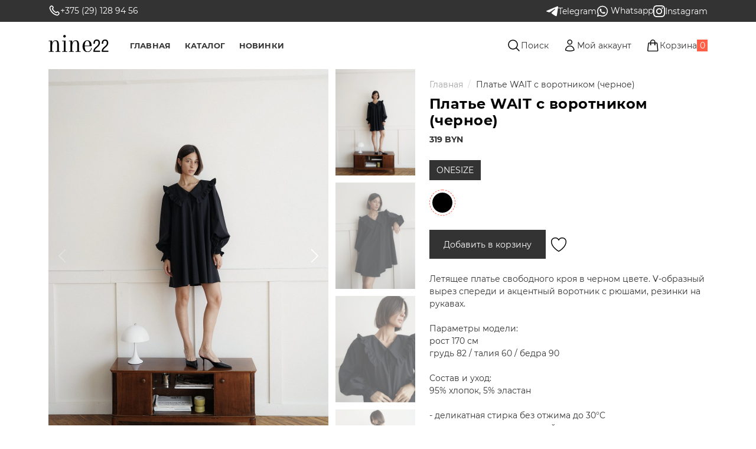

--- FILE ---
content_type: text/html; charset=utf-8
request_url: https://922.by/plate-wait-s-vorotnikom-chernoe
body_size: 14631
content:
<!DOCTYPE html>
<!--[if IE]><![endif]-->
<!--[if IE 8 ]><html dir="ltr" lang="ru" class="ie8"><![endif]-->
<!--[if IE 9 ]><html dir="ltr" lang="ru" class="ie9"><![endif]-->
<!--[if (gt IE 9)|!(IE)]><!-->
<html dir="ltr" lang="ru">
<!--<![endif]-->
<head>
<meta charset="UTF-8" />
<meta name="viewport" content="width=device-width, initial-scale=1">
<meta http-equiv="X-UA-Compatible" content="IE=edge">
<title>Платье WAIT с воротником (черное)</title>
<base href="https://922.by/" />
<meta name="description" content="Платье WAIT с воротником (черное)" />

<script src="catalog/view/javascript/jquery/jquery-2.1.1.min.js" type="text/javascript"></script>
<script src="catalog/view/javascript/bootstrap/js/bootstrap.min.js" type="text/javascript"></script>
<script src="catalog/view/javascript/select2.min.js" type="text/javascript"></script>

<link href="catalog/view/theme/922/css/main.min.css?v=1768310987" rel="stylesheet">

<link href="https://922.by/plate-wait-s-vorotnikom-chernoe" rel="canonical" />
<link href="https://922.by/image/catalog/922favicon.png" rel="icon" />

<!-- Meta Pixel Code -->
<script>
!function(f,b,e,v,n,t,s)
{if(f.fbq)return;n=f.fbq=function(){n.callMethod?
n.callMethod.apply(n,arguments):n.queue.push(arguments)};
if(!f._fbq)f._fbq=n;n.push=n;n.loaded=!0;n.version='2.0';
n.queue=[];t=b.createElement(e);t.async=!0;
t.src=v;s=b.getElementsByTagName(e)[0];
s.parentNode.insertBefore(t,s)}(window, document,'script',
'https://connect.facebook.net/en_US/fbevents.js');
fbq('init', '889525099282923');
fbq('track', 'PageView');
</script>
<noscript><img height="1" width="1" style="display:none"
src="https://www.facebook.com/tr?id=889525099282923&ev=PageView&noscript=1"
/></noscript>
<!-- End Meta Pixel Code -->

</head>
<body class="product/product">

<svg width="0" height="0" style="display: none !important;">
    <symbol fill="none" xmlns="http://www.w3.org/2000/svg" viewBox="0 0 24 24" id="heart-rounded-fill">
        <path d="M16.1111 3C19.6333 3 22 6.3525 22 9.48C22 15.8138 12.1778 21 12 21C11.8222 21 2 15.8138 2 9.48C2 6.3525 4.36667 3 7.88889 3C9.91111 3 11.2333 4.02375 12 4.92375C12.7667 4.02375 14.0889 3 16.1111 3Z" fill="currentColor" stroke="currentColor" stroke-width="1.3" stroke-linecap="round" stroke-linejoin="round"></path>
    </symbol>
    <symbol fill="none" xmlns="http://www.w3.org/2000/svg" viewBox="0 0 24 24" id="filter-lines">
        <path d="M6 12H18M3 6H21M9 18H15" stroke="currentColor" stroke-width="1.3" stroke-linecap="round" stroke-linejoin="round"></path>
    </symbol>
    <symbol fill="none" xmlns="http://www.w3.org/2000/svg" viewBox="0 0 24 24" id="chevron-right-double">
        <path d="M6 17L11 12L6 7M13 17L18 12L13 7" stroke="currentColor" stroke-width="1.3" stroke-linecap="round" stroke-linejoin="round"></path>
    </symbol>
    <symbol fill="none" xmlns="http://www.w3.org/2000/svg" viewBox="0 0 24 24" id="chevron-left-double">
        <path d="M18 17L13 12L18 7M11 17L6 12L11 7" stroke="currentColor" stroke-width="1.3" stroke-linecap="round" stroke-linejoin="round"></path>
    </symbol>
    <symbol fill="none" xmlns="http://www.w3.org/2000/svg" viewBox="0 0 24 24" id="minus">
        <path d="M5 12H19" stroke="currentColor" stroke-width="1.3" stroke-linecap="round" stroke-linejoin="round"></path>
    </symbol>
    <symbol fill="none" xmlns="http://www.w3.org/2000/svg" viewBox="0 0 24 24" id="align-justify">
        <path d="M18 9.84776C18.9319 9.84776 19.3978 9.84776 19.7654 9.69552C20.2554 9.49253 20.6448 9.10318 20.8478 8.61313C21 8.24558 21 7.77964 21 6.84776C21 5.91588 21 5.44993 20.8478 5.08239C20.6448 4.59234 20.2554 4.20299 19.7654 4C19.3978 3.84776 18.9319 3.84776 18 3.84776L6 4C5.06812 4 4.60218 4 4.23463 4.15224C3.74458 4.35523 3.35523 4.74458 3.15224 5.23463C3 5.60218 3 6.06812 3 7C3 7.93188 3 8.39782 3.15224 8.76537C3.35523 9.25542 3.74458 9.64477 4.23463 9.84776C4.60218 10 5.06812 10 6 10L18 9.84776Z" stroke="currentColor" stroke-width="1.3" stroke-linecap="round" stroke-linejoin="round"></path>
        <path d="M18 20C18.9319 20 19.3978 20 19.7654 19.8478C20.2554 19.6448 20.6448 19.2554 20.8478 18.7654C21 18.3978 21 17.9319 21 17C21 16.0681 21 15.6022 20.8478 15.2346C20.6448 14.7446 20.2554 14.3552 19.7654 14.1522C19.3978 14 18.9319 14 18 14H6C5.06812 14 4.60218 14 4.23463 14.1522C3.74458 14.3552 3.35523 14.7446 3.15224 15.2346C3 15.6022 3 16.0681 3 17C3 17.9319 3 18.3978 3.15224 18.7654C3.35523 19.2554 3.74458 19.6448 4.23463 19.8478C4.60218 20 5.06812 20 6 20L18 20Z" stroke="currentColor" stroke-width="1.3" stroke-linecap="round" stroke-linejoin="round"></path>
    </symbol>
    <symbol fill="none" xmlns="http://www.w3.org/2000/svg" viewBox="0 0 24 24" id="grid-01">
        <path d="M8.4 3H4.6C4.03995 3 3.75992 3 3.54601 3.10899C3.35785 3.20487 3.20487 3.35785 3.10899 3.54601C3 3.75992 3 4.03995 3 4.6V8.4C3 8.96005 3 9.24008 3.10899 9.45399C3.20487 9.64215 3.35785 9.79513 3.54601 9.89101C3.75992 10 4.03995 10 4.6 10H8.4C8.96005 10 9.24008 10 9.45399 9.89101C9.64215 9.79513 9.79513 9.64215 9.89101 9.45399C10 9.24008 10 8.96005 10 8.4V4.6C10 4.03995 10 3.75992 9.89101 3.54601C9.79513 3.35785 9.64215 3.20487 9.45399 3.10899C9.24008 3 8.96005 3 8.4 3Z" stroke="currentColor" stroke-width="1.3" stroke-linecap="round" stroke-linejoin="round"></path>
        <path d="M19.4 3H15.6C15.0399 3 14.7599 3 14.546 3.10899C14.3578 3.20487 14.2049 3.35785 14.109 3.54601C14 3.75992 14 4.03995 14 4.6V8.4C14 8.96005 14 9.24008 14.109 9.45399C14.2049 9.64215 14.3578 9.79513 14.546 9.89101C14.7599 10 15.0399 10 15.6 10H19.4C19.9601 10 20.2401 10 20.454 9.89101C20.6422 9.79513 20.7951 9.64215 20.891 9.45399C21 9.24008 21 8.96005 21 8.4V4.6C21 4.03995 21 3.75992 20.891 3.54601C20.7951 3.35785 20.6422 3.20487 20.454 3.10899C20.2401 3 19.9601 3 19.4 3Z" stroke="currentColor" stroke-width="1.3" stroke-linecap="round" stroke-linejoin="round"></path>
        <path d="M19.4 14H15.6C15.0399 14 14.7599 14 14.546 14.109C14.3578 14.2049 14.2049 14.3578 14.109 14.546C14 14.7599 14 15.0399 14 15.6V19.4C14 19.9601 14 20.2401 14.109 20.454C14.2049 20.6422 14.3578 20.7951 14.546 20.891C14.7599 21 15.0399 21 15.6 21H19.4C19.9601 21 20.2401 21 20.454 20.891C20.6422 20.7951 20.7951 20.6422 20.891 20.454C21 20.2401 21 19.9601 21 19.4V15.6C21 15.0399 21 14.7599 20.891 14.546C20.7951 14.3578 20.6422 14.2049 20.454 14.109C20.2401 14 19.9601 14 19.4 14Z" stroke="currentColor" stroke-width="1.3" stroke-linecap="round" stroke-linejoin="round"></path>
        <path d="M8.4 14H4.6C4.03995 14 3.75992 14 3.54601 14.109C3.35785 14.2049 3.20487 14.3578 3.10899 14.546C3 14.7599 3 15.0399 3 15.6V19.4C3 19.9601 3 20.2401 3.10899 20.454C3.20487 20.6422 3.35785 20.7951 3.54601 20.891C3.75992 21 4.03995 21 4.6 21H8.4C8.96005 21 9.24008 21 9.45399 20.891C9.64215 20.7951 9.79513 20.6422 9.89101 20.454C10 20.2401 10 19.9601 10 19.4V15.6C10 15.0399 10 14.7599 9.89101 14.546C9.79513 14.3578 9.64215 14.2049 9.45399 14.109C9.24008 14 8.96005 14 8.4 14Z" stroke="currentColor" stroke-width="1.3" stroke-linecap="round" stroke-linejoin="round"></path>
    </symbol>
    <symbol fill="none" xmlns="http://www.w3.org/2000/svg" viewBox="0 0 24 24" id="switch-horizontal-01">
        <path d="M20 17H4M4 17L8 13M4 17L8 21M4 7H20M20 7L16 3M20 7L16 11" stroke="currentColor" stroke-width="1.3" stroke-linecap="round" stroke-linejoin="round"></path>
    </symbol>
    <symbol fill="none" xmlns="http://www.w3.org/2000/svg" viewBox="0 0 24 24" id="chevron-right">
        <path d="M9 18L15 12L9 6" stroke="currentColor" stroke-width="1.3" stroke-linecap="round" stroke-linejoin="round"></path>
    </symbol>
    <symbol fill="none" xmlns="http://www.w3.org/2000/svg" viewBox="0 0 24 24" id="chevron-left">
        <path d="M15 18L9 12L15 6" stroke="currentColor" stroke-width="1.3" stroke-linecap="round" stroke-linejoin="round"></path>
    </symbol>
    <symbol fill="none" xmlns="http://www.w3.org/2000/svg" viewBox="0 0 24 24" id="check-circle">
        <path d="M7.5 12L10.5 15L16.5 9M22 12C22 17.5228 17.5228 22 12 22C6.47715 22 2 17.5228 2 12C2 6.47715 6.47715 2 12 2C17.5228 2 22 6.47715 22 12Z" stroke="currentColor" stroke-width="1.8" stroke-linecap="round" stroke-linejoin="round"></path>
    </symbol>
    <symbol fill="none" xmlns="http://www.w3.org/2000/svg" viewBox="0 0 24 24" id="plus">
        <path d="M12 5V19M5 12H19" stroke="currentColor" stroke-width="1.3" stroke-linecap="round"
              stroke-linejoin="round"></path>
    </symbol>
    <symbol fill="none" xmlns="http://www.w3.org/2000/svg" viewBox="0 0 18 15" id="telegram">
        <path d="M1.10355 6.53254C1.10355 6.53254 9.06452 3.23976 11.8255 2.08029C12.8839 1.61654 16.4733 0.132411 16.4733 0.132411C16.4733 0.132411 18.1299 -0.516838 17.9918 1.05997C17.9458 1.70929 17.5777 3.98175 17.2095 6.43979C16.6573 9.91813 16.0591 13.7211 16.0591 13.7211C16.0591 13.7211 15.9671 14.7878 15.1848 14.9733C14.4025 15.1588 13.114 14.324 12.8839 14.1385C12.6998 13.9994 9.43263 11.9123 8.2362 10.892C7.91406 10.6138 7.54595 10.0573 8.28218 9.40797C9.93883 7.8775 11.9175 5.97604 13.114 4.77022C13.6662 4.21366 14.2184 2.9151 11.9175 4.49191C8.65036 6.76444 5.42916 8.89782 5.42916 8.89782C5.42916 8.89782 4.69286 9.36157 3.31237 8.94416C1.93181 8.52682 0.321209 7.97025 0.321209 7.97025C0.321209 7.97025 -0.783137 7.2746 1.10355 6.53254V6.53254Z" fill="currentColor"></path>
    </symbol>
    <symbol fill="none" xmlns="http://www.w3.org/2000/svg" viewBox="0 0 24 24" id="phone">
        <path d="M8.38028 8.85323C9.07627 10.3028 10.0251 11.6615 11.2266 12.8631C12.4282 14.0646 13.7869 15.0134 15.2365 15.7094C15.3612 15.7693 15.4235 15.7992 15.5024 15.8222C15.7828 15.904 16.127 15.8453 16.3644 15.6752C16.4313 15.6274 16.4884 15.5702 16.6027 15.4559C16.9523 15.1063 17.1271 14.9315 17.3029 14.8172C17.9658 14.3862 18.8204 14.3862 19.4833 14.8172C19.6591 14.9315 19.8339 15.1063 20.1835 15.4559L20.3783 15.6508C20.9098 16.1822 21.1755 16.448 21.3198 16.7333C21.6069 17.3009 21.6069 17.9712 21.3198 18.5387C21.1755 18.8241 20.9098 19.0898 20.3783 19.6213L20.2207 19.7789C19.6911 20.3085 19.4263 20.5733 19.0662 20.7756C18.6667 21 18.0462 21.1614 17.588 21.16C17.1751 21.1588 16.8928 21.0787 16.3284 20.9185C13.295 20.0575 10.4326 18.433 8.04466 16.045C5.65668 13.6571 4.03221 10.7947 3.17124 7.76131C3.01103 7.19687 2.93092 6.91464 2.9297 6.5017C2.92833 6.04347 3.08969 5.42298 3.31411 5.02348C3.51636 4.66345 3.78117 4.39863 4.3108 3.86901L4.46843 3.71138C4.99987 3.17993 5.2656 2.91421 5.55098 2.76987C6.11854 2.4828 6.7888 2.4828 7.35636 2.76987C7.64174 2.91421 7.90747 3.17993 8.43891 3.71138L8.63378 3.90625C8.98338 4.25585 9.15819 4.43065 9.27247 4.60643C9.70347 5.26932 9.70347 6.1239 9.27247 6.78679C9.15819 6.96257 8.98338 7.13738 8.63378 7.48698C8.51947 7.60129 8.46231 7.65845 8.41447 7.72526C8.24446 7.96269 8.18576 8.30695 8.26748 8.5873C8.29048 8.6662 8.32041 8.72854 8.38028 8.85323Z" stroke="currentColor" stroke-width="2" stroke-linecap="round" stroke-linejoin="round"></path>
    </symbol>
    <symbol fill="none" xmlns="http://www.w3.org/2000/svg" viewBox="0 0 24 24" id="whatsApp">
        <path fill-rule="evenodd" clip-rule="evenodd" d="M6.80692 21.4839C8.41544 22.3563 10.2183 22.8127 12.05 22.8111C14.4595 22.8102 16.8015 22.0184 18.7133 20.5583C20.6262 19.0974 22.0016 17.0489 22.6261 14.7305C23.2506 12.4122 23.0895 9.95348 22.1676 7.73561C21.2457 5.51773 19.6146 3.6646 17.5272 2.46353C15.4398 1.26246 13.0127 0.780551 10.6222 1.09252C8.23164 1.40449 6.01128 2.49291 4.30534 4.18903C2.59939 5.88515 1.50316 8.0942 1.1866 10.4737C0.87005 12.8532 1.35086 15.2702 2.55448 17.35L1 23L6.80692 21.4839ZM7.42808 4.09186C8.8297 3.2691 10.4271 2.83514 12.0542 2.8351L12.05 2.833C14.4655 2.833 16.7821 3.7883 18.4901 5.48876C20.1982 7.18921 21.1577 9.49553 21.1577 11.9003C21.1577 14.3051 20.1982 16.6115 18.4901 18.3119C16.7821 20.0124 14.4655 20.9677 12.05 20.9677C10.4189 20.9695 8.81724 20.5347 7.41291 19.7086L7.08093 19.5124L3.63472 20.4095L4.55476 17.0646L4.33766 16.7215C3.47318 15.3491 2.99372 13.7713 2.94913 12.152C2.90455 10.5327 3.29646 8.93104 4.08413 7.51359C4.8718 6.09614 6.02646 4.91462 7.42808 4.09186ZM17.409 15.795C17.1814 16.4319 16.0875 17.0121 15.5616 17.0908C14.9865 17.19 14.3961 17.1541 13.8374 16.9859C13.3076 16.8222 12.787 16.6306 12.2777 16.412C9.71122 15.3064 7.97039 12.8221 7.64832 12.3624C7.62652 12.3313 7.61122 12.3095 7.60261 12.298L7.59826 12.2922C7.44705 12.0905 6.48443 10.8062 6.48443 9.47874C6.48443 8.22418 7.10345 7.56662 7.3886 7.26371C7.40822 7.24287 7.42626 7.2237 7.44242 7.20613C7.5341 7.10109 7.64678 7.01623 7.77325 6.95697C7.89973 6.89771 8.03723 6.86537 8.17698 6.86199C8.3593 6.86199 8.54162 6.86199 8.70392 6.87143C8.72342 6.87257 8.74393 6.87251 8.7653 6.87244C8.9218 6.87197 9.1248 6.87135 9.32044 7.33939C9.3943 7.51606 9.50454 7.78371 9.62137 8.06733C9.85628 8.63766 10.1178 9.27258 10.1636 9.36228C10.2071 9.43361 10.232 9.51466 10.2361 9.59804C10.2401 9.68142 10.2232 9.76448 10.1867 9.83967C10.1176 10.0033 10.0254 10.1563 9.91273 10.294C9.86689 10.3473 9.81964 10.4048 9.77243 10.4622C9.67854 10.5764 9.58482 10.6904 9.50277 10.7714C9.37946 10.8931 9.22243 11.0547 9.38262 11.3275C9.79336 12.0287 10.3066 12.6652 10.9055 13.2161C11.7806 13.9933 12.5404 14.3214 12.9256 14.4876C13.0006 14.52 13.0614 14.5463 13.106 14.5685C13.38 14.7049 13.5392 14.6829 13.6993 14.5003C13.8595 14.3177 14.3833 13.705 14.5656 13.4322C14.748 13.1594 14.9303 13.2056 15.1811 13.2958C15.4319 13.386 16.7778 14.046 17.0518 14.1824C17.1071 14.2099 17.1587 14.2347 17.2064 14.2576C17.3949 14.348 17.5224 14.4092 17.5787 14.4971C17.6493 14.6073 17.6367 15.1592 17.409 15.795Z" fill="currentColor"></path>
    </symbol>
    <symbol fill="none" xmlns="http://www.w3.org/2000/svg" viewBox="0 0 24 24" id="instagram">
        <g clip-path="url(#clip0_1_7184)">
            <path fill-rule="evenodd" clip-rule="evenodd" d="M8.5024 0.0214803C6.34966 0.0702528 5.47113 0.177038 4.4844 0.509896C3.63565 0.796219 2.99701 1.14989 2.39261 1.66834C1.203 2.68877 0.502766 3.97757 0.215308 5.67582C0.0514985 6.64358 0 8.15555 0 11.9986C0 17.0829 0.0766046 18.2083 0.51146 19.5142C0.787794 20.344 1.1546 21.0052 1.67482 21.6112C2.55728 22.6393 3.6195 23.2865 5.00996 23.6435C6.13864 23.9334 7.43754 23.9997 11.992 24C16.3174 24.0003 17.6903 23.9399 18.7505 23.7028C21.5133 23.0849 23.3347 21.1328 23.796 18.2955C23.8734 17.8195 23.911 17.3931 23.9544 16.4996C24.0152 15.2473 24.0152 8.74994 23.9544 7.49764C23.8821 6.00942 23.7793 5.33258 23.4964 4.48304C23.1731 3.51224 22.7423 2.79341 22.0606 2.08733C21.4521 1.45701 20.7676 0.993429 19.9781 0.67686C18.4843 0.0778259 17.459 -0.00724017 11.8253 0.000451971C10.4235 0.00238096 8.92818 0.0118354 8.5024 0.0214803ZM15.6484 2.18714C17.3358 2.23634 17.8855 2.2918 18.5837 2.48327C19.3436 2.69168 19.9274 3.0172 20.43 3.51262C20.9679 4.04278 21.3044 4.63205 21.5226 5.42577C21.8043 6.45049 21.8527 7.57133 21.8348 12.6535C21.8199 16.8725 21.7897 17.4944 21.5529 18.4524C21.1646 20.0234 20.129 21.0897 18.5782 21.5154C17.5955 21.7851 16.5964 21.8335 12.0039 21.8335C7.31208 21.8335 6.3619 21.7845 5.33679 21.4895C4.07798 21.1272 3.13717 20.2929 2.67073 19.1252C2.22723 18.0149 2.16692 17.1616 2.16692 11.9986C2.16692 7.43725 2.21341 6.45413 2.47653 5.45142C2.81329 4.16812 3.62267 3.20584 4.78641 2.70516C5.59643 2.35668 6.34127 2.24498 8.22847 2.18907C9.14985 2.16175 14.7283 2.1603 15.6484 2.18714ZM18.0593 4.1981C17.5706 4.31641 17.1508 4.7344 17.0176 5.23525C16.972 5.40695 16.9725 5.78325 17.0187 5.96036C17.1443 6.4427 17.5604 6.85477 18.0542 6.98599C18.228 7.03219 18.5936 7.03097 18.7772 6.98361C19.164 6.88382 19.5149 6.59647 19.6906 6.23547C19.807 5.99622 19.8407 5.85024 19.8407 5.5844C19.8407 4.92811 19.3983 4.36244 18.7578 4.19967C18.5876 4.15642 18.2348 4.15564 18.0593 4.1981ZM11.5156 5.85503C9.98028 5.99194 8.6433 6.6245 7.58436 7.715C6.64317 8.68421 6.07611 9.85546 5.89091 11.2127C5.80454 11.8456 5.84453 12.6904 5.99234 13.3561C6.50108 15.647 8.35179 17.4972 10.6462 18.0086C11.3062 18.1558 12.1559 18.196 12.79 18.11C14.1417 17.9269 15.3097 17.3635 16.2767 16.4281C17.3029 15.4356 17.924 14.2056 18.1167 12.7845C18.1712 12.3821 18.1712 11.6151 18.1167 11.2127C17.9243 9.79366 17.3005 8.55816 16.277 7.56909C15.1412 6.47145 13.7356 5.88565 12.1375 5.84381C11.9265 5.83829 11.6466 5.84333 11.5156 5.85503ZM12.4277 8.02319C13.9101 8.18625 15.1463 9.12269 15.7155 10.5137C15.9105 10.9904 15.9927 11.4306 15.9927 11.9986C15.9927 12.5703 15.9134 12.9899 15.7108 13.4894C15.2855 14.5387 14.449 15.356 13.3987 15.7485C12.5348 16.0713 11.5179 16.0748 10.6462 15.7579C9.26392 15.2553 8.30739 14.0913 8.0463 12.594C8.00578 12.3616 8.00578 11.6356 8.0463 11.4033C8.21752 10.4213 8.66147 9.61208 9.36594 8.99766C10.2152 8.25693 11.3292 7.90238 12.4277 8.02319Z" fill="currentColor"></path>
        </g>
        <defs>
            <clipPath id="clip0_1_7184">
                <rect width="24" height="24" fill="white"></rect>
            </clipPath>
        </defs>
    </symbol>
    <symbol fill="none" xmlns="http://www.w3.org/2000/svg" viewBox="0 0 24 24" id="x-close">
        <path d="M18 6L6 18M6 6L18 18" stroke="currentColor" stroke-width="1.3" stroke-linecap="round" stroke-linejoin="round"></path>
    </symbol>
    <symbol fill="none" xmlns="http://www.w3.org/2000/svg" viewBox="0 0 24 24" id="chevron-down">
        <path d="M6 9L12 15L18 9" stroke="currentColor" stroke-width="1.3" stroke-linecap="round" stroke-linejoin="round"></path>
    </symbol>
    <symbol fill="none" xmlns="http://www.w3.org/2000/svg" viewBox="0 0 24 24" id="search-md">
        <path d="M21 21L16.65 16.65M19 11C19 15.4183 15.4183 19 11 19C6.58172 19 3 15.4183 3 11C3 6.58172 6.58172 3 11 3C15.4183 3 19 6.58172 19 11Z"
              stroke="currentColor" stroke-width="1.3" stroke-linecap="round" stroke-linejoin="round"></path>
    </symbol>
    <symbol fill="none" xmlns="http://www.w3.org/2000/svg" viewBox="0 0 24 24" id="menu-01">
        <path d="M3 12H21M3 6H21M3 18H21" stroke="currentColor" stroke-width="1.5" stroke-linecap="round"
              stroke-linejoin="round"></path>
    </symbol>
    <symbol fill="none" xmlns="http://www.w3.org/2000/svg" viewBox="0 0 24 24" id="heart-rounded">
        <path d="M16.1111 3C19.6333 3 22 6.3525 22 9.48C22 15.8138 12.1778 21 12 21C11.8222 21 2 15.8138 2 9.48C2 6.3525 4.36667 3 7.88889 3C9.91111 3 11.2333 4.02375 12 4.92375C12.7667 4.02375 14.0889 3 16.1111 3Z"
              stroke="currentColor" stroke-width="1.3" stroke-linecap="round" stroke-linejoin="round"></path>
    </symbol>
    <symbol fill="none" xmlns="http://www.w3.org/2000/svg" viewBox="0 0 24 24" id="user-01">
        <path d="M20 21C20 19.6044 20 18.9067 19.8278 18.3389C19.44 17.0605 18.4395 16.06 17.1611 15.6722C16.5933 15.5 15.8956 15.5 14.5 15.5H9.5C8.10444 15.5 7.40665 15.5 6.83886 15.6722C5.56045 16.06 4.56004 17.0605 4.17224 18.3389C4 18.9067 4 19.6044 4 21M16.5 7.5C16.5 9.98528 14.4853 12 12 12C9.51472 12 7.5 9.98528 7.5 7.5C7.5 5.01472 9.51472 3 12 3C14.4853 3 16.5 5.01472 16.5 7.5Z"
              stroke="currentColor" stroke-width="1.3" stroke-linecap="round" stroke-linejoin="round"></path>
    </symbol>
    <symbol fill="none" xmlns="http://www.w3.org/2000/svg" viewBox="0 0 24 24" id="shopping-bag-02">
        <path d="M16.0004 9V6C16.0004 3.79086 14.2095 2 12.0004 2C9.79123 2 8.00037 3.79086 8.00037 6V9M3.59237 10.352L2.99237 16.752C2.82178 18.5717 2.73648 19.4815 3.03842 20.1843C3.30367 20.8016 3.76849 21.3121 4.35839 21.6338C5.0299 22 5.94374 22 7.77142 22H16.2293C18.057 22 18.9708 22 19.6423 21.6338C20.2322 21.3121 20.6971 20.8016 20.9623 20.1843C21.2643 19.4815 21.179 18.5717 21.0084 16.752L20.4084 10.352C20.2643 8.81535 20.1923 8.04704 19.8467 7.46616C19.5424 6.95458 19.0927 6.54511 18.555 6.28984C17.9444 6 17.1727 6 15.6293 6L8.37142 6C6.82806 6 6.05638 6 5.44579 6.28984C4.90803 6.54511 4.45838 6.95458 4.15403 7.46616C3.80846 8.04704 3.73643 8.81534 3.59237 10.352Z"
              stroke="currentColor" stroke-width="1.3" stroke-linecap="round" stroke-linejoin="round"></path>
    </symbol>
    <symbol fill="none" xmlns="http://www.w3.org/2000/svg" viewBox="0 0 24 24" id="home-02">
        <path d="M9 21V13.6C9 13.0399 9 12.7599 9.10899 12.546C9.20487 12.3578 9.35785 12.2049 9.54601 12.109C9.75992 12 10.0399 12 10.6 12H13.4C13.9601 12 14.2401 12 14.454 12.109C14.6422 12.2049 14.7951 12.3578 14.891 12.546C15 12.7599 15 13.0399 15 13.6V21M11.0177 2.764L4.23539 8.03912C3.78202 8.39175 3.55534 8.56806 3.39203 8.78886C3.24737 8.98444 3.1396 9.20478 3.07403 9.43905C3 9.70352 3 9.9907 3 10.5651V17.8C3 18.9201 3 19.4801 3.21799 19.908C3.40973 20.2843 3.71569 20.5903 4.09202 20.782C4.51984 21 5.07989 21 6.2 21H17.8C18.9201 21 19.4802 21 19.908 20.782C20.2843 20.5903 20.5903 20.2843 20.782 19.908C21 19.4801 21 18.9201 21 17.8V10.5651C21 9.9907 21 9.70352 20.926 9.43905C20.8604 9.20478 20.7526 8.98444 20.608 8.78886C20.4447 8.56806 20.218 8.39175 19.7646 8.03913L12.9823 2.764C12.631 2.49075 12.4553 2.35412 12.2613 2.3016C12.0902 2.25526 11.9098 2.25526 11.7387 2.3016C11.5447 2.35412 11.369 2.49075 11.0177 2.764Z"
              stroke="currentColor" stroke-width="1.3" stroke-linecap="round" stroke-linejoin="round"></path>
    </symbol>


    <symbol fill="none" xmlns="http://www.w3.org/2000/svg" viewBox="0 0 24 24" id="search">
        <path fill-rule="evenodd" clip-rule="evenodd" d="M10.5 3.75C6.77208 3.75 3.75 6.77208 3.75 10.5C3.75 14.2279 6.77208 17.25 10.5 17.25C12.3642 17.25 14.0506 16.4953 15.273 15.273C16.4953 14.0506 17.25 12.3642 17.25 10.5C17.25 6.77208 14.2279 3.75 10.5 3.75ZM2.25 10.5C2.25 5.94365 5.94365 2.25 10.5 2.25C15.0563 2.25 18.75 5.94365 18.75 10.5C18.75 12.5078 18.032 14.3491 16.8399 15.7793L21.5303 20.4697C21.8232 20.7626 21.8232 21.2374 21.5303 21.5303C21.2374 21.8232 20.7626 21.8232 20.4697 21.5303L15.7793 16.8399C14.3491 18.032 12.5078 18.75 10.5 18.75C5.94365 18.75 2.25 15.0563 2.25 10.5Z" fill="currentColor"></path>
    </symbol>
    <symbol fill="none" xmlns="http://www.w3.org/2000/svg" viewBox="0 0 25 24" id="shopping-bag">
        <path d="M16.5 10.5V6C16.5 3.92893 14.8211 2.25 12.75 2.25C10.6789 2.25 9 3.92893 9 6V10.5M20.356 8.50723L21.6192 20.5072C21.6891 21.1715 21.1683 21.75 20.5004 21.75H4.99963C4.33172 21.75 3.81089 21.1715 3.88081 20.5072L5.14397 8.50723C5.20424 7.93466 5.68706 7.5 6.26279 7.5H19.2372C19.8129 7.5 20.2958 7.93466 20.356 8.50723ZM9.375 10.5C9.375 10.7071 9.2071 10.875 9 10.875C8.79289 10.875 8.625 10.7071 8.625 10.5C8.625 10.2929 8.79289 10.125 9 10.125C9.2071 10.125 9.375 10.2929 9.375 10.5ZM16.875 10.5C16.875 10.7071 16.7071 10.875 16.5 10.875C16.2929 10.875 16.125 10.7071 16.125 10.5C16.125 10.2929 16.2929 10.125 16.5 10.125C16.7071 10.125 16.875 10.2929 16.875 10.5Z" stroke="currentColor" stroke-width="1.5" stroke-linecap="round" stroke-linejoin="round"></path>
    </symbol>
    <symbol fill="none" xmlns="http://www.w3.org/2000/svg" viewBox="0 0 25 24" id="user">
        <path d="M16 6C16 8.07107 14.3211 9.75 12.25 9.75C10.179 9.75 8.50002 8.07107 8.50002 6C8.50002 3.92893 10.179 2.25 12.25 2.25C14.3211 2.25 16 3.92893 16 6Z" stroke="currentColor" stroke-width="1.5" stroke-linecap="round" stroke-linejoin="round"></path>
        <path d="M4.75116 20.1182C4.82146 16.0369 8.1519 12.75 12.25 12.75C16.3483 12.75 19.6787 16.0371 19.7489 20.1185C17.4661 21.166 14.9264 21.75 12.2503 21.75C9.57402 21.75 7.03412 21.1659 4.75116 20.1182Z" stroke="currentColor" stroke-width="1.5" stroke-linecap="round" stroke-linejoin="round"></path>
    </symbol>
    <symbol fill="none" xmlns="http://www.w3.org/2000/svg" viewBox="0 0 25 24" id="bars-3">
        <path fill-rule="evenodd" clip-rule="evenodd" d="M3.25 6.75C3.25 6.33579 3.58579 6 4 6H20.5C20.9142 6 21.25 6.33579 21.25 6.75C21.25 7.16421 20.9142 7.5 20.5 7.5H4C3.58579 7.5 3.25 7.16421 3.25 6.75ZM3.25 12C3.25 11.5858 3.58579 11.25 4 11.25H20.5C20.9142 11.25 21.25 11.5858 21.25 12C21.25 12.4142 20.9142 12.75 20.5 12.75H4C3.58579 12.75 3.25 12.4142 3.25 12ZM3.25 17.25C3.25 16.8358 3.58579 16.5 4 16.5H20.5C20.9142 16.5 21.25 16.8358 21.25 17.25C21.25 17.6642 20.9142 18 20.5 18H4C3.58579 18 3.25 17.6642 3.25 17.25Z" fill="currentColor"></path>
    </symbol>
    <symbol fill="none" xmlns="http://www.w3.org/2000/svg" viewBox="0 0 25 24" id="home">
        <path d="M3 12L11.9545 3.04551C12.3938 2.60617 13.1062 2.60617 13.5455 3.04551L22.5 12M5.25 9.75001V19.875C5.25 20.4963 5.75368 21 6.375 21H10.5V16.125C10.5 15.5037 11.0037 15 11.625 15H13.875C14.4963 15 15 15.5037 15 16.125V21H19.125C19.7463 21 20.25 20.4963 20.25 19.875V9.75001M9 21H17.25" stroke="currentColor" stroke-width="1.5" stroke-linecap="round" stroke-linejoin="round"></path>
    </symbol>

    <symbol fill="none" xmlns="http://www.w3.org/2000/svg" viewBox="0 0 34 35" id="heart">
        <path d="M29.75 12.1875C29.75 8.66668 26.7769 5.8125 23.1094 5.8125C20.3672 5.8125 18.0133 7.40806 17 9.68484C15.9867 7.40806 13.6328 5.8125 10.8906 5.8125C7.22311 5.8125 4.25 8.66668 4.25 12.1875C4.25 22.4166 17 29.1875 17 29.1875C17 29.1875 29.75 22.4166 29.75 12.1875Z" stroke="currentColor" stroke-width="1.5" stroke-linecap="round" stroke-linejoin="round"></path>
    </symbol>

    <symbol fill="none" xmlns="http://www.w3.org/2000/svg" viewBox="0 0 20 20" id="adjustments-horizontal">
        <path d="M15.625 10.625L16.875 10.625C17.2202 10.625 17.5 10.3452 17.5 9.99999C17.5 9.65482 17.2202 9.375 16.875 9.375L15.625 9.37501C15.2798 9.37502 15 9.65484 15 10C15 10.3452 15.2798 10.625 15.625 10.625Z" fill="currentColor"></path>
        <path d="M10 5C10 4.65482 10.2798 4.375 10.625 4.375L16.875 4.37501C17.2202 4.37501 17.5 4.65484 17.5 5.00001C17.5 5.34519 17.2202 5.62501 16.875 5.62501L10.625 5.625C10.2798 5.625 10 5.34518 10 5Z" fill="currentColor"></path>
        <path d="M10 15C10 14.6548 10.2798 14.375 10.625 14.375L16.875 14.375C17.2202 14.375 17.5 14.6548 17.5 15C17.5 15.3452 17.2202 15.625 16.875 15.625L10.625 15.625C10.2798 15.625 10 15.3452 10 15Z" fill="currentColor"></path>
        <path d="M3.12501 5.62501L4.37501 5.625C4.72018 5.625 5 5.34517 5 4.99999C5 4.65482 4.72017 4.375 4.37499 4.375L3.12499 4.37501C2.77982 4.37502 2.5 4.65484 2.5 5.00002C2.5 5.3452 2.77983 5.62502 3.12501 5.62501Z" fill="currentColor"></path>
        <path d="M4.37501 15.625L3.12501 15.625C2.77983 15.625 2.5 15.3452 2.5 15C2.5 14.6548 2.77982 14.375 3.12499 14.375L4.37499 14.375C4.72017 14.375 5 14.6548 5 15C5 15.3452 4.72018 15.625 4.37501 15.625Z" fill="currentColor"></path>
        <path d="M2.5 10C2.5 9.65482 2.77982 9.375 3.125 9.375H9.375C9.72018 9.375 10 9.65482 10 10C10 10.3452 9.72018 10.625 9.375 10.625H3.125C2.77982 10.625 2.5 10.3452 2.5 10Z" fill="currentColor"></path>
        <path d="M7.5 3.125C6.46447 3.125 5.625 3.96447 5.625 5C5.625 6.03553 6.46447 6.875 7.5 6.875C8.53553 6.875 9.375 6.03553 9.375 5C9.375 3.96447 8.53553 3.125 7.5 3.125Z" fill="currentColor"></path>
        <path d="M10.625 10C10.625 8.96447 11.4645 8.125 12.5 8.125C13.5355 8.125 14.375 8.96447 14.375 10C14.375 11.0355 13.5355 11.875 12.5 11.875C11.4645 11.875 10.625 11.0355 10.625 10Z" fill="currentColor"></path>
        <path d="M7.5 13.125C6.46447 13.125 5.625 13.9645 5.625 15C5.625 16.0355 6.46447 16.875 7.5 16.875C8.53553 16.875 9.375 16.0355 9.375 15C9.375 13.9645 8.53553 13.125 7.5 13.125Z" fill="currentColor"></path>
    </symbol>

    <symbol fill="none" xmlns="http://www.w3.org/2000/svg" viewBox="0 0 24 24" id="account-heart">
        <path d="M21 8.25C21 5.76472 18.9013 3.75 16.3125 3.75C14.3769 3.75 12.7153 4.87628 12 6.48342C11.2847 4.87628 9.62312 3.75 7.6875 3.75C5.09867 3.75 3 5.76472 3 8.25C3 15.4706 12 20.25 12 20.25C12 20.25 21 15.4706 21 8.25Z" stroke="currentColor" stroke-width="1.5" stroke-linecap="round" stroke-linejoin="round"></path>
    </symbol>
    <symbol fill="none" xmlns="http://www.w3.org/2000/svg" viewBox="0 0 24 24" id="lock-closed">
        <path d="M16.5 10.5V6.75C16.5 4.26472 14.4853 2.25 12 2.25C9.51472 2.25 7.5 4.26472 7.5 6.75V10.5M6.75 21.75H17.25C18.4926 21.75 19.5 20.7426 19.5 19.5V12.75C19.5 11.5074 18.4926 10.5 17.25 10.5H6.75C5.50736 10.5 4.5 11.5074 4.5 12.75V19.5C4.5 20.7426 5.50736 21.75 6.75 21.75Z" stroke="currentColor" stroke-width="1.5" stroke-linecap="round" stroke-linejoin="round"></path>
    </symbol>
    <symbol fill="none" xmlns="http://www.w3.org/2000/svg" viewBox="0 0 24 24" id="map-pin">
        <path d="M15 10.5C15 12.1569 13.6569 13.5 12 13.5C10.3431 13.5 9 12.1569 9 10.5C9 8.84315 10.3431 7.5 12 7.5C13.6569 7.5 15 8.84315 15 10.5Z" stroke="currentColor" stroke-width="1.5" stroke-linecap="round" stroke-linejoin="round"></path>
        <path d="M19.5 10.5C19.5 17.6421 12 21.75 12 21.75C12 21.75 4.5 17.6421 4.5 10.5C4.5 6.35786 7.85786 3 12 3C16.1421 3 19.5 6.35786 19.5 10.5Z" stroke="currentColor" stroke-width="1.5" stroke-linecap="round" stroke-linejoin="round"></path>
    </symbol>
    <symbol fill="none" xmlns="http://www.w3.org/2000/svg" viewBox="0 0 24 24" id="power">
        <path d="M5.63604 5.63604C2.12132 9.15076 2.12132 14.8492 5.63604 18.364C9.15076 21.8787 14.8492 21.8787 18.364 18.364C21.8787 14.8492 21.8787 9.15076 18.364 5.63604M12 3V12" stroke="currentColor" stroke-width="1.5" stroke-linecap="round" stroke-linejoin="round"></path>
    </symbol>
    <symbol fill="none" xmlns="http://www.w3.org/2000/svg" viewBox="0 0 24 24" id="user-circle">
        <path d="M17.9815 18.7248C16.6121 16.9175 14.4424 15.75 12 15.75C9.55761 15.75 7.38789 16.9175 6.01846 18.7248M17.9815 18.7248C19.8335 17.0763 21 14.6744 21 12C21 7.02944 16.9706 3 12 3C7.02944 3 3 7.02944 3 12C3 14.6744 4.1665 17.0763 6.01846 18.7248M17.9815 18.7248C16.3915 20.1401 14.2962 21 12 21C9.70383 21 7.60851 20.1401 6.01846 18.7248M15 9.75C15 11.4069 13.6569 12.75 12 12.75C10.3431 12.75 9 11.4069 9 9.75C9 8.09315 10.3431 6.75 12 6.75C13.6569 6.75 15 8.09315 15 9.75Z" stroke="currentColor" stroke-width="1.5" stroke-linecap="round" stroke-linejoin="round"></path>
    </symbol>
    <symbol fill="none" xmlns="http://www.w3.org/2000/svg" viewBox="0 0 24 24" id="circle-stack">
        <path d="M20.25 6.375C20.25 8.65317 16.5563 10.5 12 10.5C7.44365 10.5 3.75 8.65317 3.75 6.375M20.25 6.375C20.25 4.09683 16.5563 2.25 12 2.25C7.44365 2.25 3.75 4.09683 3.75 6.375M20.25 6.375V17.625C20.25 19.9032 16.5563 21.75 12 21.75C7.44365 21.75 3.75 19.9032 3.75 17.625V6.375M20.25 6.375V10.125M3.75 6.375V10.125M20.25 10.125V13.875C20.25 16.1532 16.5563 18 12 18C7.44365 18 3.75 16.1532 3.75 13.875V10.125M20.25 10.125C20.25 12.4032 16.5563 14.25 12 14.25C7.44365 14.25 3.75 12.4032 3.75 10.125" stroke="currentColor" stroke-width="1.5" stroke-linecap="round" stroke-linejoin="round"></path>
    </symbol>
    <symbol fill="none" xmlns="http://www.w3.org/2000/svg" viewBox="0 0 24 24" id="envelope">
        <path d="M21.75 6.75V17.25C21.75 18.4926 20.7426 19.5 19.5 19.5H4.5C3.25736 19.5 2.25 18.4926 2.25 17.25V6.75M21.75 6.75C21.75 5.50736 20.7426 4.5 19.5 4.5H4.5C3.25736 4.5 2.25 5.50736 2.25 6.75M21.75 6.75V6.99271C21.75 7.77405 21.3447 8.49945 20.6792 8.90894L13.1792 13.5243C12.4561 13.9694 11.5439 13.9694 10.8208 13.5243L3.32078 8.90894C2.65535 8.49945 2.25 7.77405 2.25 6.99271V6.75" stroke="currentColor" stroke-width="1.5" stroke-linecap="round" stroke-linejoin="round"></path>
    </symbol>
</svg>

<div class="js--alert alert">
  <div class="alert__wrapper"></div>
  <div class="alert__btn-close btn btn--square btn--text-center btn--gray cursor-pointer js--alert-close">
    <svg class="icon">
      <use xlink:href="#x-close"></use>
    </svg>
  </div>
</div>

<header class="header">
  <div class="topline">
    <div class="container">
      <div class="row justify-content-between">
        <div class="col-auto">
          <div class="d-flex align-items-center gap-4">
            <a href="tel:+375291289456" class="d-flex align-items-center gap-2">
              <svg class="icon icon--small icon--white">
                <use xlink:href="#phone"></use>
              </svg>
              <span class="lh-1">+375 (29) 128 94 56</span>
            </a>
          </div>
        </div>
        <div class="col-auto">
          <div class="d-flex align-items-center gap-4">

            

            <a href="https://t.me/nine22store" target="_blank" class="d-flex align-items-center gap-2">
              <svg class="icon icon--small icon--white">
                <use xlink:href="#telegram"></use>
              </svg>
              <span class="lh-1">Telegram</span>
            </a>
            <div class="d-flex align-items-center gap-2">
              <a href="https://api.whatsapp.com/send?phone=375291289456">
                <svg class="icon icon--small icon--white">
                  <use xlink:href="#whatsApp"></use>
                </svg>
                <span class="lh-1">Whatsapp</span>
              </a>
            </div>
            <a href="https://www.instagram.com/9.22_store/" target="_blank" class="d-flex align-items-center gap-2">
              <svg class="icon icon--small icon--white">
                <use xlink:href="#instagram"></use>
              </svg>
              <span class="lh-1">Instagram</span>
            </a>
          </div>
        </div>
      </div>
    </div>
  </div>

  <div class="container">

    <div class="row align-items-center justify-content-center h-100">

      <div class="col-6 col-md-auto">

        <a href="/" class="logo">
          <img src="https://922.by/image/catalog/logo/black.svg" alt="nine22 logo black">
        </a>

      </div>

      <div class="col-md d-none d-md-block h-100">

        <nav class="js--main-menu main-menu">

          <ul>

            <li class="main-menu__item">
              <a href="/">Главная</a>
            </li>

            <li class="main-menu__item">
              <a href="/store">Каталог</a>
            </li>

            <li class="main-menu__item">
              <a href="https://922.by/new-products">Новинки</a>
            </li>

          </ul>

        </nav>

      </div>

      <div class="col-6 col-md-auto">

        <div class="d-flex justify-content-end gap-2">

          <div class="d-none d-md-block">
            <div class="d-flex gap-2">

              <a href="/store?is_search=1" class="btn btn--icon-sm">
                <svg class="icon">
                  <use xlink:href="#search"></use>
                </svg>
                <span class="d-none d-xl-block">Поиск</span>
              </a>

              <a href="https://922.by/my-account" class="btn btn--icon-sm">
                <svg class="icon">
                  <use xlink:href="#user"></use>
                </svg>
                <span class="d-none d-xl-block">Мой аккаунт</span>
              </a>

              <div class="js--mini-cart mini-cart">

  <a href="https://922.by/cart" class="btn btn--icon-sm">
    <svg class="icon">
      <use xlink:href="#shopping-bag"></use>
    </svg>
    <span>Корзина</span> <span class="js--cart-counter cart-counter">0</span></a>

  <div class="mini-cart__dropdown">

    <div class="wrap">
              <div class="mini-cart__item">
          Ваша корзина пуста!
        </div>
          </div>

  </div>

</div>

            </div>
          </div>

          <div class="d-flex justify-content-center align-items-center d-md-none me-2">
            
          </div>

          <a href="/store?is_search=1" class="btn btn--square btn--text-center d-md-none">
            <svg class="icon">
              <use xlink:href="#search"></use>
            </svg>
          </a>

        </div>

      </div>

    </div>

  </div>
</header>

<div id="product-product" class="js--product container">
    <div class="row">
        <div class="col-12 col-lg-auto">
            <div class="d-flex">
                <div class="js--product-slider product-slider swiper">
                    <div class="swiper-wrapper">
                                                    <div class="swiper-slide" data-thumb-src="https://922.by/image/cache/catalog/product/495/52E7419B-9BA1-4C58-B5C4-346C837BAA2A-948x1264.jpg" data-fancybox="gallery" data-src="https://922.by/image/cache/catalog/product/495/52E7419B-9BA1-4C58-B5C4-346C837BAA2A-1200x1600.jpg">
                                <img class="img-responsive" alt="Платье WAIT с воротником (черное)" src="https://922.by/image/cache/catalog/product/495/52E7419B-9BA1-4C58-B5C4-346C837BAA2A-948x1264.jpg"/>
                            </div>
                                                                                                            <div class="swiper-slide" data-thumb-src="https://922.by/image/cache/catalog/product/495/6582F0A7-5A88-4F64-B7A8-CF65BB4F1B88-948x1264.jpg" data-fancybox="gallery" data-src="https://922.by/image/cache/catalog/product/495/6582F0A7-5A88-4F64-B7A8-CF65BB4F1B88-1200x1600.jpg">
                                    <img class="img-responsive" alt="" src="https://922.by/image/cache/catalog/product/495/6582F0A7-5A88-4F64-B7A8-CF65BB4F1B88-1200x1600.jpg"/>
                                </div>
                                                            <div class="swiper-slide" data-thumb-src="https://922.by/image/cache/catalog/product/495/A56105C6-34BA-4D1E-A354-408AF443FD82-948x1264.jpg" data-fancybox="gallery" data-src="https://922.by/image/cache/catalog/product/495/A56105C6-34BA-4D1E-A354-408AF443FD82-1200x1600.jpg">
                                    <img class="img-responsive" alt="" src="https://922.by/image/cache/catalog/product/495/A56105C6-34BA-4D1E-A354-408AF443FD82-1200x1600.jpg"/>
                                </div>
                                                            <div class="swiper-slide" data-thumb-src="https://922.by/image/cache/catalog/product/495/CDD7F612-4C94-4E41-B24F-871C39CE0DF8-948x1264.jpg" data-fancybox="gallery" data-src="https://922.by/image/cache/catalog/product/495/CDD7F612-4C94-4E41-B24F-871C39CE0DF8-1200x1600.jpg">
                                    <img class="img-responsive" alt="" src="https://922.by/image/cache/catalog/product/495/CDD7F612-4C94-4E41-B24F-871C39CE0DF8-1200x1600.jpg"/>
                                </div>
                                                            <div class="swiper-slide" data-thumb-src="https://922.by/image/cache/catalog/product/495/012570EE-67C7-4F6C-AF54-E43220F178B5-948x1264.jpg" data-fancybox="gallery" data-src="https://922.by/image/cache/catalog/product/495/012570EE-67C7-4F6C-AF54-E43220F178B5-1200x1600.jpg">
                                    <img class="img-responsive" alt="" src="https://922.by/image/cache/catalog/product/495/012570EE-67C7-4F6C-AF54-E43220F178B5-1200x1600.jpg"/>
                                </div>
                                                                        </div>
                    <div class="js--swiper-next swiper__control swiper__control--next">
                        <svg xmlns="http://www.w3.org/2000/svg" viewBox="0 0 24 24" tabindex="-1">
                            <path d="M9 3l9 9-9 9"></path>
                        </svg>
                    </div>
                    <div class="js--swiper-prev swiper__control swiper__control--prev">
                        <svg xmlns="http://www.w3.org/2000/svg" viewBox="0 0 24 24" tabindex="-1">
                            <path d="M15 3l-9 9 9 9"></path>
                        </svg>
                    </div>
                </div>
                <div class="js--product-thumbs-slider product-thumbs-slider swiper">
                    <div class="swiper-wrapper">
                                                    <div class="swiper-slide">
                                <img class="img-responsive" alt="Платье WAIT с воротником (черное)" src="https://922.by/image/cache/catalog/product/495/52E7419B-9BA1-4C58-B5C4-346C837BAA2A-1200x1600.jpg"/>
                            </div>
                                                                                                            <div class="swiper-slide">
                                    <img class="img-responsive" alt="" src="https://922.by/image/cache/catalog/product/495/6582F0A7-5A88-4F64-B7A8-CF65BB4F1B88-1200x1600.jpg"/>
                                </div>
                                                            <div class="swiper-slide">
                                    <img class="img-responsive" alt="" src="https://922.by/image/cache/catalog/product/495/A56105C6-34BA-4D1E-A354-408AF443FD82-1200x1600.jpg"/>
                                </div>
                                                            <div class="swiper-slide">
                                    <img class="img-responsive" alt="" src="https://922.by/image/cache/catalog/product/495/CDD7F612-4C94-4E41-B24F-871C39CE0DF8-1200x1600.jpg"/>
                                </div>
                                                            <div class="swiper-slide">
                                    <img class="img-responsive" alt="" src="https://922.by/image/cache/catalog/product/495/012570EE-67C7-4F6C-AF54-E43220F178B5-1200x1600.jpg"/>
                                </div>
                                                                        </div>
                </div>
            </div>
        </div>
        <div class="col-12 col-lg mt-3 mt-mb-0">
            <div class="mb-2 d-none d-md-block">
                <ul class="breadcrumb">
                                            <li><a href="https://922.by/">Главная</a></li>
                                            <li><a href="https://922.by/plate-wait-s-vorotnikom-chernoe">Платье WAIT с воротником (черное)</a></li>
                                    </ul>
            </div>
            <h1 class="h2">Платье WAIT с воротником (черное)</h1>
            <div class="product__price mb-2">
                                                            <div class="price">319 BYN</div>
                                                </div>
            <div class="mt-4 mb-4">

                                                                                                                        <div class="mb-3">
                                    <div class="h6 text-uppercase mb-2 d-none">Размер</div>
                                    <div class="js--product-option-949 product__size-options d-flex gap-2">
                                                                                                                                    <div class="product__btn-radio">
                                                    <input type="radio"
                                                           name="option[949]"
                                                           value="1510" checked/>
                                                    <label class="btn btn--text-center btn--gray">
                                                        ONESIZE
                                                    </label>
                                                </div>
                                                                                                                        </div>
                                </div>
                                                                                                                                                                                                                                                <div class="mb-3">
                                <div class="h6 text-uppercase mb-2 d-none">Цвет</div>
                                <div class="js--product-option-950 d-flex gap-2 d-none">
                                                                                                                        <div class="product__btn-radio">
                                                <input type="radio" name="option[950]"
                                                       value="1511" checked/>
                                                <label class="btn btn--square-adaptive btn--text-center btn--gray">
                                                    black
                                                </label>
                                            </div>
                                                                                                            </div>
                                <div class="product__colors-wrapper mt-2">
                                                                                                                        <div class="product__color active">
                                                <div class="btn btn--square"
                                                     style="background-color: #000000"></div>
                                            </div>
                                                                                                            </div>
                            </div>
                                                            
            </div>

            <div class="product-action-buttons">

                <input type="hidden" name="product_id" value="495">

                                    <button class="js--product-add-to-cart product-action-buttons__add-to-cart btn btn--lg btn--text-center btn--dark">Добавить в корзину</button>
                
                <button onclick="wishlist.add('495');"
                        class="js--add-to-wishlist product-action-buttons__wishlist btn btn--lg btn--square btn--text-center">
                    <svg class="icon">
                        <use xlink:href="#heart"></use>
                    </svg>
                </button>
            </div>

            <div class="mt-4">
                <p>Летящее платье свободного кроя в черном цвете. V-образный вырез спереди и акцентный воротник с рюшами, резинки на рукавах. <br><br>Параметры модели: <br>рост 170 см <br>грудь 82 / талия 60 / бедра 90<br> <br>Состав и уход: <br>95% хлопок, 5% эластан <br><br>- деликатная стирка без отжима до 30°C  <br>- использовать специальный порошок для деликатных и тонких тканей <br>- сушить вертикально, не отжимая<br>- гладить изделие необходимо в режиме глажки шелковых тканей<br><br>Полуобхват груди 60 см, полуобхват талии 80 см, длина рукава 62 см, длина изделия по спинке 86 см.</p>
            </div>

        </div>

        <div class="col-12 mt-3 mt-lg-5">

            
                <div class="h5 text-uppercase text-center mb-4 mb-lg-5">Дополнить образ</div>

                <div class="recommended-products slider-wrapper">
                    <div class="js--recommended-products swiper">
                        <div class="swiper-wrapper">
                                                            <div class="swiper-slide">
                                    <div class="product-mini">

    <div class="wrap">
        <div class="product-mini__wishlist">
            <button class="btn btn--transparent btn--text-center btn--square" type="button" onclick="wishlist.add('99');">
                <svg class="icon">
                    <use xlink:href="#heart-rounded"></use>
                </svg>
            </button>
        </div>

        <div class="product-mini__add-to-cart">
            <button class="btn btn--lg btn--icon btn--dark btn--w100" type="button" onclick="cart.add('99');">
                <svg class="icon">
                    <use xlink:href="#shopping-bag-02"></use>
                </svg>Купить
            </button>
        </div>

        <a class="product-mini__image" href="https://922.by/plate-petit-chernoe"><img src="https://922.by/image/cache/catalog/product/99/9D527588-AF56-4EAC-B3C0-837B5A5531F3-375x500.jpg" alt="Платье Петит (черное)" title="Платье Петит (черное)" class="img-responsive"/></a>
    </div>

    <div class="wrapper">
        <h3 class="product-mini__title">
            <a href="https://922.by/plate-petit-chernoe">Платье Петит (черное)</a>
        </h3>
        <div class="product-mini__price">
                            <div class="new">229 BYN</div>
                    </div>
    </div>

</div>

                                </div>
                                                            <div class="swiper-slide">
                                    <div class="product-mini">

    <div class="wrap">
        <div class="product-mini__wishlist">
            <button class="btn btn--transparent btn--text-center btn--square" type="button" onclick="wishlist.add('318');">
                <svg class="icon">
                    <use xlink:href="#heart-rounded"></use>
                </svg>
            </button>
        </div>

        <div class="product-mini__add-to-cart">
            <button class="btn btn--lg btn--icon btn--dark btn--w100" type="button" onclick="cart.add('318');">
                <svg class="icon">
                    <use xlink:href="#shopping-bag-02"></use>
                </svg>Купить
            </button>
        </div>

        <a class="product-mini__image" href="https://922.by/plate-palermo-chernoe"><img src="https://922.by/image/cache/catalog/product/318/D2F8BF49-BE2C-4ED7-8AA4-7F7D038586E0-375x500.jpg" alt="Платье Палермо (черное)" title="Платье Палермо (черное)" class="img-responsive"/></a>
    </div>

    <div class="wrapper">
        <h3 class="product-mini__title">
            <a href="https://922.by/plate-palermo-chernoe">Платье Палермо (черное)</a>
        </h3>
        <div class="product-mini__price">
                            <div class="new">319 BYN</div>
                    </div>
    </div>

</div>

                                </div>
                                                            <div class="swiper-slide">
                                    <div class="product-mini">

    <div class="wrap">
        <div class="product-mini__wishlist">
            <button class="btn btn--transparent btn--text-center btn--square" type="button" onclick="wishlist.add('456');">
                <svg class="icon">
                    <use xlink:href="#heart-rounded"></use>
                </svg>
            </button>
        </div>

        <div class="product-mini__add-to-cart">
            <button class="btn btn--lg btn--icon btn--dark btn--w100" type="button" onclick="cart.add('456');">
                <svg class="icon">
                    <use xlink:href="#shopping-bag-02"></use>
                </svg>Купить
            </button>
        </div>

        <a class="product-mini__image" href="https://922.by/plate-back-s-otkrytoy-spinkoy-chernyy"><img src="https://922.by/image/cache/catalog/product/456/11C7AF66-E009-45E3-B661-94727D5879F8-375x500.jpg" alt="Платье BACK с открытой спинкой (черный)" title="Платье BACK с открытой спинкой (черный)" class="img-responsive"/></a>
    </div>

    <div class="wrapper">
        <h3 class="product-mini__title">
            <a href="https://922.by/plate-back-s-otkrytoy-spinkoy-chernyy">Платье BACK с открытой спинкой (черный)</a>
        </h3>
        <div class="product-mini__price">
                            <div class="new">289 BYN</div>
                    </div>
    </div>

</div>

                                </div>
                                                            <div class="swiper-slide">
                                    <div class="product-mini">

    <div class="wrap">
        <div class="product-mini__wishlist">
            <button class="btn btn--transparent btn--text-center btn--square" type="button" onclick="wishlist.add('742');">
                <svg class="icon">
                    <use xlink:href="#heart-rounded"></use>
                </svg>
            </button>
        </div>

        <div class="product-mini__add-to-cart">
            <button class="btn btn--lg btn--icon btn--dark btn--w100" type="button" onclick="cart.add('742');">
                <svg class="icon">
                    <use xlink:href="#shopping-bag-02"></use>
                </svg>Купить
            </button>
        </div>

        <a class="product-mini__image" href="https://922.by/plate-back-mini-chernoe"><img src="https://922.by/image/cache/catalog/product/742/4E3EFA4A-F0E3-4401-97D5-724B61A0D40A-375x500.jpg" alt="Платье BACK MINI (черное)" title="Платье BACK MINI (черное)" class="img-responsive"/></a>
    </div>

    <div class="wrapper">
        <h3 class="product-mini__title">
            <a href="https://922.by/plate-back-mini-chernoe">Платье BACK MINI (черное)</a>
        </h3>
        <div class="product-mini__price">
                            <div class="new">269 BYN</div>
                    </div>
    </div>

</div>

                                </div>
                                                    </div>
                    </div>
                    <div class="js--recommended-swiper-next swiper__control swiper__control--next">
                        <svg xmlns="http://www.w3.org/2000/svg" viewBox="0 0 24 24" tabindex="-1">
                            <path d="M9 3l9 9-9 9"></path>
                        </svg>
                    </div>
                    <div class="js--recommended-swiper-prev swiper__control swiper__control--prev">
                        <svg xmlns="http://www.w3.org/2000/svg" viewBox="0 0 24 24" tabindex="-1">
                            <path d="M15 3l-9 9 9 9"></path>
                        </svg>
                    </div>
                </div>

            
        </div>
    </div>
</div>
<footer class="footer">

  <div class="container">

    <div class="row justify-content-between">

      <div class="col-12 col-lg-5 mb-lg-5">

        <div class="mb-5 text-center text-md-start">
          <a href="/" class="logo">
            <img src="https://922.by/image/catalog/logo/white.svg" alt="nine22 logo white">
          </a>
          <div>Одежда вдохновленная тобой</div>
        </div>

        <div class="d-none d-lg-block">
          <div class="copyright">
            ООО «Девять Двадцать Два», действующее на основании Устава, 
            Республика Беларусь, г. Минск, пл. Свободы, 2, 220030<br>
            УНП 193522914<br>
            Зарегистрирован Минским горисполкомом 19.03.2021<br>
            email: <a href="mailto:9.22store@gmail.com">9.22store@gmail.com</a><br>
            Время работы: 12:00-20:00<br>
            Интернет-магазин зарегистрирован в Торговом реестре 539942<br>
            Республике Беларусь 23.08.2022<br>
            NINE 22 &copy; 2026
          </div>
        </div>

      </div>

      <div class="col-12 col-lg-auto text-center text-md-start mb-5">
        <div class="h5 h5--500 mb-4">Информация</div>
        <div class="d-flex flex-column gap-2">
          <a href="/about-company" class="link">О компании</a>
          <a href="https://922.by/contact" class="link">Контакты</a>
          <a href="https://922.by/terms" class="link">Политика конфединциальности<br>и публичная оферта</a>
        </div>
      </div>

      <div class="col-12 col-lg-auto text-center text-md-start mb-5">
        <div class="h5 h5--500 mb-4">Покупателям</div>
        <div class="d-flex flex-column gap-2">
          <a href="https://922.by/order-placement" class="link">Оформление заказа</a>
          <a href="https://922.by/delivery-and-payment" class="link">Оплата и доставка </a>
          <a href="https://922.by/return" class="link">Возврат товара</a>
          <a href="https://922.by/gift-card" class="link">Подарочная карта</a>
          <a href="https://922.by/loyalty-system" class="link">Система лояльности</a>
          <a href="https://922.by/my-account" class="link">Личный кабинет</a>
        </div>
      </div>

      <div class="col-12 col-xl-auto">
        <div class="d-flex align-items-center justify-content-center justify-content-md-start justify-content-xl-end gap-3 mb-3">
          <a class="soc" href="https://t.me/nine22store" target="_blank">
            <svg class="icon icon--white">
              <use xlink:href="#telegram"></use>
            </svg>
          </a>
          <a class="soc" href="https://api.whatsapp.com/send?phone=375291289456">
            <svg class="icon icon--white">
              <use xlink:href="#whatsApp"></use>
            </svg>
          </a>
          <a class="soc" href="https://www.instagram.com/9.22_store/" target="_blank">
            <svg class="icon icon--white">
              <use xlink:href="#instagram"></use>
            </svg>
          </a>
        </div>
        <a class="footer__phone text-center text-md-start" href="tel:+375291289456">+375 (29) 128 94 56</a>
      </div>

      <div class="col-12 d-block d-lg-none mt-5">

        <div class="copyright text-center text-md-start">
          ООО «Девять Двадцать Два» пл. Свободы, 2, г. Минск, 220030<br>
          УНП 193522914 Зарегистрирован Минским горисполкомом 19.03.2021<br>
          email: <a href="mailto:9.22store@gmail.com">9.22store@gmail.com</a>
          Время работы: 12:00-20:00<br>
          Интернет-магазин зарегистрирован в Торговом реестре<br>
          Республике Беларусь 23.08.2022<br>
          NINE 22 &copy; 2026
        </div>

      </div>

<div class="text-center text-lg-right">
    <ul class="payments list-unstyled">
        <li>
            <img src="/image/pay.png" alt="Оплата" style="max-height: 30px;">
        </li>
    </ul>
</div>


    </div>

  </div>

</footer>

<div class="barmenu d-md-none">

  <a href="/" class="barmenu__item ">
    <svg class="icon">
      <use xlink:href="#home"></use>
    </svg>
    <span class="barmenu__text">Главная</span>
  </a>
  <a href="/store" class="barmenu__item  active ">
    <svg class="icon">
      <use xlink:href="#bars-3"></use>
    </svg>
    <span class="barmenu__text">Каталог</span>
  </a>
  <a href="/checkout" class="barmenu__item ">
    <div class="d-flex align-items-center">
      <svg class="icon">
        <use xlink:href="#shopping-bag"></use>
      </svg>
              <span class="js--cart-counter cart-counter barmenu__cart-counter"></span>
          </div>
    <span class="barmenu__text">Корзина</span>
  </a>
  <a href="/my-account" class="barmenu__item ">
    <svg class="icon">
      <use xlink:href="#user"></use>
    </svg>
    <span class="barmenu__text">Профиль</span>
  </a>

</div>



<script src="catalog/view/theme/922/js/main.min.js?v=1768310987" type="text/javascript"></script>

</body></html>



--- FILE ---
content_type: text/css
request_url: https://922.by/catalog/view/theme/922/css/main.min.css?v=1768310987
body_size: 51281
content:
@charset "UTF-8";@font-face{font-family:oc_montserrat;font-style:normal;font-weight:300;src:url(../fonts/Montserrat-Light.woff2) format("woff2"),url(../fonts/Montserrat-Light.woff) format("woff")}@font-face{font-family:oc_montserrat;font-style:normal;font-weight:400;src:url(../fonts/Montserrat-Regular.woff2) format("woff2"),url(../fonts/Montserrat-Regular.woff) format("woff")}@font-face{font-family:oc_montserrat;font-style:normal;font-weight:500;src:url(../fonts/Montserrat-Medium.woff2) format("woff2"),url(../fonts/Montserrat-Medium.woff) format("woff")}@font-face{font-family:oc_montserrat;font-style:normal;font-weight:600;src:url(../fonts/Montserrat-SemiBold.woff2) format("woff2"),url(../fonts/Montserrat-SemiBold.woff) format("woff")}@font-face{font-family:oc_montserrat;font-style:normal;font-weight:700;src:url(../fonts/Montserrat-Bold.woff2) format("woff2"),url(../fonts/Montserrat-Bold.woff) format("woff")}*,:after,:before{-webkit-box-sizing:border-box;box-sizing:border-box}@media (prefers-reduced-motion:no-preference){:root{scroll-behavior:smooth}}body{background-color:var(--bs-body-bg);color:var(--bs-body-color);font-family:var(--bs-body-font-family);font-size:var(--bs-body-font-size);font-weight:var(--bs-body-font-weight);line-height:var(--bs-body-line-height);text-align:var(--bs-body-text-align);-webkit-text-size-adjust:100%;-webkit-tap-highlight-color:transparent}hr{border:0;border-top:var(--bs-border-width) solid;color:inherit;margin:1rem 0;opacity:.25}h1,h2,h3,h4,h5,h6{color:var(--bs-heading-color);font-weight:500;line-height:1.2;margin-bottom:.5rem;margin-top:0}h1{font-size:calc(1.375rem + 1.5vw)}@media (min-width:1200px){h1{font-size:2.5rem}}h2{font-size:calc(1.325rem + .9vw)}@media (min-width:1200px){h2{font-size:2rem}}h3{font-size:calc(1.3rem + .6vw)}@media (min-width:1200px){h3{font-size:1.75rem}}h4{font-size:calc(1.275rem + .3vw)}@media (min-width:1200px){h4{font-size:1.5rem}}h5{font-size:1.25rem}h6{font-size:1rem}p{margin-bottom:1rem;margin-top:0}abbr[title]{cursor:help;-webkit-text-decoration:underline dotted;text-decoration:underline dotted;-webkit-text-decoration-skip-ink:none;text-decoration-skip-ink:none}address{font-style:normal;line-height:inherit;margin-bottom:1rem}ol,ul{padding-left:2rem}dl,ol,ul{margin-bottom:1rem;margin-top:0}ol ol,ol ul,ul ol,ul ul{margin-bottom:0}dt{font-weight:700}dd{margin-bottom:.5rem;margin-left:0}blockquote{margin:0 0 1rem}b,strong{font-weight:bolder}small{font-size:.875em}mark{background-color:var(--bs-highlight-bg);color:var(--bs-highlight-color);padding:.1875em}sub,sup{font-size:.75em;line-height:0;position:relative;vertical-align:baseline}sub{bottom:-.25em}sup{top:-.5em}a{color:rgba(var(--bs-link-color-rgb),var(--bs-link-opacity,1));text-decoration:underline}a:hover{--bs-link-color-rgb:var(--bs-link-hover-color-rgb)}a:not([href]):not([class]),a:not([href]):not([class]):hover{color:inherit;text-decoration:none}code,kbd,pre,samp{font-family:var(--bs-font-monospace);font-size:1em}pre{display:block;font-size:.875em;margin-bottom:1rem;margin-top:0;overflow:auto}pre code{color:inherit;font-size:inherit;word-break:normal}code{color:var(--bs-code-color);font-size:.875em;word-wrap:break-word}a>code{color:inherit}kbd{background-color:var(--bs-body-color);border-radius:.25rem;color:var(--bs-body-bg);font-size:.875em;padding:.1875rem .375rem}kbd kbd{font-size:1em;padding:0}figure{margin:0 0 1rem}img,svg{vertical-align:middle}table{border-collapse:collapse;caption-side:bottom}caption{color:var(--bs-secondary-color);padding-bottom:.5rem;padding-top:.5rem;text-align:left}th{text-align:inherit;text-align:-webkit-match-parent}tbody,td,tfoot,th,thead,tr{border:0 solid;border-color:inherit}label{display:inline-block}button{border-radius:0}button:focus:not(:focus-visible){outline:0}button,input,optgroup,select,textarea{font-family:inherit;font-size:inherit;line-height:inherit;margin:0}button,select{text-transform:none}[role=button]{cursor:pointer}select{word-wrap:normal}select:disabled{opacity:1}[list]:not([type=date]):not([type=datetime-local]):not([type=month]):not([type=week]):not([type=time])::-webkit-calendar-picker-indicator{display:none!important}[type=button],[type=reset],[type=submit],button{-webkit-appearance:button}[type=button]:not(:disabled),[type=reset]:not(:disabled),[type=submit]:not(:disabled),button:not(:disabled){cursor:pointer}::-moz-focus-inner{border-style:none;padding:0}textarea{resize:vertical}fieldset{border:0;margin:0;min-width:0;padding:0}legend{float:left;font-size:calc(1.275rem + .3vw);line-height:inherit;margin-bottom:.5rem;padding:0;width:100%}@media (min-width:1200px){legend{font-size:1.5rem}}legend+*{clear:left}::-webkit-datetime-edit-day-field,::-webkit-datetime-edit-fields-wrapper,::-webkit-datetime-edit-hour-field,::-webkit-datetime-edit-minute,::-webkit-datetime-edit-month-field,::-webkit-datetime-edit-text,::-webkit-datetime-edit-year-field{padding:0}::-webkit-inner-spin-button{height:auto}[type=search]{-webkit-appearance:textfield;outline-offset:-2px}::-webkit-search-decoration{-webkit-appearance:none}::-webkit-color-swatch-wrapper{padding:0}::-webkit-file-upload-button{-webkit-appearance:button;font:inherit}::file-selector-button{-webkit-appearance:button;font:inherit}output{display:inline-block}iframe{border:0}summary{cursor:pointer;display:list-item}progress{vertical-align:baseline}[hidden]{display:none!important}.container,.container-fluid,.container-lg,.container-md,.container-sm,.container-xl,.container-xxl{--bs-gutter-x:1.5rem;--bs-gutter-y:0;margin-left:auto;margin-right:auto;padding-left:calc(var(--bs-gutter-x)*.5);padding-right:calc(var(--bs-gutter-x)*.5);width:100%}@media (min-width:576px){.container,.container-sm{max-width:540px}}@media (min-width:768px){.container,.container-md,.container-sm{max-width:720px}}@media (min-width:992px){.container,.container-lg,.container-md,.container-sm{max-width:960px}}@media (min-width:1200px){.container,.container-lg,.container-md,.container-sm,.container-xl{max-width:1140px}}@media (min-width:1400px){.container,.container-lg,.container-md,.container-sm,.container-xl,.container-xxl{max-width:1320px}}:root{--bs-breakpoint-xs:0;--bs-breakpoint-sm:576px;--bs-breakpoint-md:768px;--bs-breakpoint-lg:992px;--bs-breakpoint-xl:1200px;--bs-breakpoint-xxl:1400px}.row{--bs-gutter-x:1.5rem;--bs-gutter-y:0;display:-webkit-box;display:-ms-flexbox;display:flex;-ms-flex-wrap:wrap;flex-wrap:wrap;margin-left:calc(var(--bs-gutter-x)*-.5);margin-right:calc(var(--bs-gutter-x)*-.5);margin-top:calc(var(--bs-gutter-y)*-1)}.row>*{-webkit-box-sizing:border-box;box-sizing:border-box;-ms-flex-negative:0;flex-shrink:0;margin-top:var(--bs-gutter-y);max-width:100%;padding-left:calc(var(--bs-gutter-x)*.5);padding-right:calc(var(--bs-gutter-x)*.5);width:100%}.col{-webkit-box-flex:1;-ms-flex:1 0 0%;flex:1 0 0%}.row-cols-auto>*{-webkit-box-flex:0;-ms-flex:0 0 auto;flex:0 0 auto;width:auto}.row-cols-1>*{-webkit-box-flex:0;-ms-flex:0 0 auto;flex:0 0 auto;width:100%}.row-cols-2>*{-webkit-box-flex:0;-ms-flex:0 0 auto;flex:0 0 auto;width:50%}.row-cols-3>*{-webkit-box-flex:0;-ms-flex:0 0 auto;flex:0 0 auto;width:33.33333333%}.row-cols-4>*{-webkit-box-flex:0;-ms-flex:0 0 auto;flex:0 0 auto;width:25%}.row-cols-5>*{-webkit-box-flex:0;-ms-flex:0 0 auto;flex:0 0 auto;width:20%}.row-cols-6>*{-webkit-box-flex:0;-ms-flex:0 0 auto;flex:0 0 auto;width:16.66666667%}.col-auto{width:auto}.col-1,.col-auto{-webkit-box-flex:0;-ms-flex:0 0 auto;flex:0 0 auto}.col-1{width:8.33333333%}.col-2{width:16.66666667%}.col-2,.col-3{-webkit-box-flex:0;-ms-flex:0 0 auto;flex:0 0 auto}.col-3{width:25%}.col-4{width:33.33333333%}.col-4,.col-5{-webkit-box-flex:0;-ms-flex:0 0 auto;flex:0 0 auto}.col-5{width:41.66666667%}.col-6{width:50%}.col-6,.col-7{-webkit-box-flex:0;-ms-flex:0 0 auto;flex:0 0 auto}.col-7{width:58.33333333%}.col-8{width:66.66666667%}.col-8,.col-9{-webkit-box-flex:0;-ms-flex:0 0 auto;flex:0 0 auto}.col-9{width:75%}.col-10{width:83.33333333%}.col-10,.col-11{-webkit-box-flex:0;-ms-flex:0 0 auto;flex:0 0 auto}.col-11{width:91.66666667%}.col-12{-webkit-box-flex:0;-ms-flex:0 0 auto;flex:0 0 auto;width:100%}.offset-1{margin-left:8.33333333%}.offset-2{margin-left:16.66666667%}.offset-3{margin-left:25%}.offset-4{margin-left:33.33333333%}.offset-5{margin-left:41.66666667%}.offset-6{margin-left:50%}.offset-7{margin-left:58.33333333%}.offset-8{margin-left:66.66666667%}.offset-9{margin-left:75%}.offset-10{margin-left:83.33333333%}.offset-11{margin-left:91.66666667%}.g-0,.gx-0{--bs-gutter-x:0}.g-0,.gy-0{--bs-gutter-y:0}.g-1,.gx-1{--bs-gutter-x:0.25rem}.g-1,.gy-1{--bs-gutter-y:0.25rem}.g-2,.gx-2{--bs-gutter-x:0.5rem}.g-2,.gy-2{--bs-gutter-y:0.5rem}.g-3,.gx-3{--bs-gutter-x:1rem}.g-3,.gy-3{--bs-gutter-y:1rem}.g-4,.gx-4{--bs-gutter-x:1.5rem}.g-4,.gy-4{--bs-gutter-y:1.5rem}.g-5,.gx-5{--bs-gutter-x:3rem}.g-5,.gy-5{--bs-gutter-y:3rem}@media (min-width:576px){.col-sm{-webkit-box-flex:1;-ms-flex:1 0 0%;flex:1 0 0%}.row-cols-sm-auto>*{-webkit-box-flex:0;-ms-flex:0 0 auto;flex:0 0 auto;width:auto}.row-cols-sm-1>*{-webkit-box-flex:0;-ms-flex:0 0 auto;flex:0 0 auto;width:100%}.row-cols-sm-2>*{-webkit-box-flex:0;-ms-flex:0 0 auto;flex:0 0 auto;width:50%}.row-cols-sm-3>*{-webkit-box-flex:0;-ms-flex:0 0 auto;flex:0 0 auto;width:33.33333333%}.row-cols-sm-4>*{-webkit-box-flex:0;-ms-flex:0 0 auto;flex:0 0 auto;width:25%}.row-cols-sm-5>*{-webkit-box-flex:0;-ms-flex:0 0 auto;flex:0 0 auto;width:20%}.row-cols-sm-6>*{-webkit-box-flex:0;-ms-flex:0 0 auto;flex:0 0 auto;width:16.66666667%}.col-sm-auto{width:auto}.col-sm-1,.col-sm-auto{-webkit-box-flex:0;-ms-flex:0 0 auto;flex:0 0 auto}.col-sm-1{width:8.33333333%}.col-sm-2{width:16.66666667%}.col-sm-2,.col-sm-3{-webkit-box-flex:0;-ms-flex:0 0 auto;flex:0 0 auto}.col-sm-3{width:25%}.col-sm-4{width:33.33333333%}.col-sm-4,.col-sm-5{-webkit-box-flex:0;-ms-flex:0 0 auto;flex:0 0 auto}.col-sm-5{width:41.66666667%}.col-sm-6{width:50%}.col-sm-6,.col-sm-7{-webkit-box-flex:0;-ms-flex:0 0 auto;flex:0 0 auto}.col-sm-7{width:58.33333333%}.col-sm-8{width:66.66666667%}.col-sm-8,.col-sm-9{-webkit-box-flex:0;-ms-flex:0 0 auto;flex:0 0 auto}.col-sm-9{width:75%}.col-sm-10{width:83.33333333%}.col-sm-10,.col-sm-11{-webkit-box-flex:0;-ms-flex:0 0 auto;flex:0 0 auto}.col-sm-11{width:91.66666667%}.col-sm-12{-webkit-box-flex:0;-ms-flex:0 0 auto;flex:0 0 auto;width:100%}.offset-sm-0{margin-left:0}.offset-sm-1{margin-left:8.33333333%}.offset-sm-2{margin-left:16.66666667%}.offset-sm-3{margin-left:25%}.offset-sm-4{margin-left:33.33333333%}.offset-sm-5{margin-left:41.66666667%}.offset-sm-6{margin-left:50%}.offset-sm-7{margin-left:58.33333333%}.offset-sm-8{margin-left:66.66666667%}.offset-sm-9{margin-left:75%}.offset-sm-10{margin-left:83.33333333%}.offset-sm-11{margin-left:91.66666667%}.g-sm-0,.gx-sm-0{--bs-gutter-x:0}.g-sm-0,.gy-sm-0{--bs-gutter-y:0}.g-sm-1,.gx-sm-1{--bs-gutter-x:0.25rem}.g-sm-1,.gy-sm-1{--bs-gutter-y:0.25rem}.g-sm-2,.gx-sm-2{--bs-gutter-x:0.5rem}.g-sm-2,.gy-sm-2{--bs-gutter-y:0.5rem}.g-sm-3,.gx-sm-3{--bs-gutter-x:1rem}.g-sm-3,.gy-sm-3{--bs-gutter-y:1rem}.g-sm-4,.gx-sm-4{--bs-gutter-x:1.5rem}.g-sm-4,.gy-sm-4{--bs-gutter-y:1.5rem}.g-sm-5,.gx-sm-5{--bs-gutter-x:3rem}.g-sm-5,.gy-sm-5{--bs-gutter-y:3rem}}@media (min-width:768px){.col-md{-webkit-box-flex:1;-ms-flex:1 0 0%;flex:1 0 0%}.row-cols-md-auto>*{-webkit-box-flex:0;-ms-flex:0 0 auto;flex:0 0 auto;width:auto}.row-cols-md-1>*{-webkit-box-flex:0;-ms-flex:0 0 auto;flex:0 0 auto;width:100%}.row-cols-md-2>*{-webkit-box-flex:0;-ms-flex:0 0 auto;flex:0 0 auto;width:50%}.row-cols-md-3>*{-webkit-box-flex:0;-ms-flex:0 0 auto;flex:0 0 auto;width:33.33333333%}.row-cols-md-4>*{-webkit-box-flex:0;-ms-flex:0 0 auto;flex:0 0 auto;width:25%}.row-cols-md-5>*{-webkit-box-flex:0;-ms-flex:0 0 auto;flex:0 0 auto;width:20%}.row-cols-md-6>*{-webkit-box-flex:0;-ms-flex:0 0 auto;flex:0 0 auto;width:16.66666667%}.col-md-auto{width:auto}.col-md-1,.col-md-auto{-webkit-box-flex:0;-ms-flex:0 0 auto;flex:0 0 auto}.col-md-1{width:8.33333333%}.col-md-2{width:16.66666667%}.col-md-2,.col-md-3{-webkit-box-flex:0;-ms-flex:0 0 auto;flex:0 0 auto}.col-md-3{width:25%}.col-md-4{width:33.33333333%}.col-md-4,.col-md-5{-webkit-box-flex:0;-ms-flex:0 0 auto;flex:0 0 auto}.col-md-5{width:41.66666667%}.col-md-6{width:50%}.col-md-6,.col-md-7{-webkit-box-flex:0;-ms-flex:0 0 auto;flex:0 0 auto}.col-md-7{width:58.33333333%}.col-md-8{width:66.66666667%}.col-md-8,.col-md-9{-webkit-box-flex:0;-ms-flex:0 0 auto;flex:0 0 auto}.col-md-9{width:75%}.col-md-10{width:83.33333333%}.col-md-10,.col-md-11{-webkit-box-flex:0;-ms-flex:0 0 auto;flex:0 0 auto}.col-md-11{width:91.66666667%}.col-md-12{-webkit-box-flex:0;-ms-flex:0 0 auto;flex:0 0 auto;width:100%}.offset-md-0{margin-left:0}.offset-md-1{margin-left:8.33333333%}.offset-md-2{margin-left:16.66666667%}.offset-md-3{margin-left:25%}.offset-md-4{margin-left:33.33333333%}.offset-md-5{margin-left:41.66666667%}.offset-md-6{margin-left:50%}.offset-md-7{margin-left:58.33333333%}.offset-md-8{margin-left:66.66666667%}.offset-md-9{margin-left:75%}.offset-md-10{margin-left:83.33333333%}.offset-md-11{margin-left:91.66666667%}.g-md-0,.gx-md-0{--bs-gutter-x:0}.g-md-0,.gy-md-0{--bs-gutter-y:0}.g-md-1,.gx-md-1{--bs-gutter-x:0.25rem}.g-md-1,.gy-md-1{--bs-gutter-y:0.25rem}.g-md-2,.gx-md-2{--bs-gutter-x:0.5rem}.g-md-2,.gy-md-2{--bs-gutter-y:0.5rem}.g-md-3,.gx-md-3{--bs-gutter-x:1rem}.g-md-3,.gy-md-3{--bs-gutter-y:1rem}.g-md-4,.gx-md-4{--bs-gutter-x:1.5rem}.g-md-4,.gy-md-4{--bs-gutter-y:1.5rem}.g-md-5,.gx-md-5{--bs-gutter-x:3rem}.g-md-5,.gy-md-5{--bs-gutter-y:3rem}}@media (min-width:992px){.col-lg{-webkit-box-flex:1;-ms-flex:1 0 0%;flex:1 0 0%}.row-cols-lg-auto>*{-webkit-box-flex:0;-ms-flex:0 0 auto;flex:0 0 auto;width:auto}.row-cols-lg-1>*{-webkit-box-flex:0;-ms-flex:0 0 auto;flex:0 0 auto;width:100%}.row-cols-lg-2>*{-webkit-box-flex:0;-ms-flex:0 0 auto;flex:0 0 auto;width:50%}.row-cols-lg-3>*{-webkit-box-flex:0;-ms-flex:0 0 auto;flex:0 0 auto;width:33.33333333%}.row-cols-lg-4>*{-webkit-box-flex:0;-ms-flex:0 0 auto;flex:0 0 auto;width:25%}.row-cols-lg-5>*{-webkit-box-flex:0;-ms-flex:0 0 auto;flex:0 0 auto;width:20%}.row-cols-lg-6>*{-webkit-box-flex:0;-ms-flex:0 0 auto;flex:0 0 auto;width:16.66666667%}.col-lg-auto{width:auto}.col-lg-1,.col-lg-auto{-webkit-box-flex:0;-ms-flex:0 0 auto;flex:0 0 auto}.col-lg-1{width:8.33333333%}.col-lg-2{width:16.66666667%}.col-lg-2,.col-lg-3{-webkit-box-flex:0;-ms-flex:0 0 auto;flex:0 0 auto}.col-lg-3{width:25%}.col-lg-4{width:33.33333333%}.col-lg-4,.col-lg-5{-webkit-box-flex:0;-ms-flex:0 0 auto;flex:0 0 auto}.col-lg-5{width:41.66666667%}.col-lg-6{width:50%}.col-lg-6,.col-lg-7{-webkit-box-flex:0;-ms-flex:0 0 auto;flex:0 0 auto}.col-lg-7{width:58.33333333%}.col-lg-8{width:66.66666667%}.col-lg-8,.col-lg-9{-webkit-box-flex:0;-ms-flex:0 0 auto;flex:0 0 auto}.col-lg-9{width:75%}.col-lg-10{width:83.33333333%}.col-lg-10,.col-lg-11{-webkit-box-flex:0;-ms-flex:0 0 auto;flex:0 0 auto}.col-lg-11{width:91.66666667%}.col-lg-12{-webkit-box-flex:0;-ms-flex:0 0 auto;flex:0 0 auto;width:100%}.offset-lg-0{margin-left:0}.offset-lg-1{margin-left:8.33333333%}.offset-lg-2{margin-left:16.66666667%}.offset-lg-3{margin-left:25%}.offset-lg-4{margin-left:33.33333333%}.offset-lg-5{margin-left:41.66666667%}.offset-lg-6{margin-left:50%}.offset-lg-7{margin-left:58.33333333%}.offset-lg-8{margin-left:66.66666667%}.offset-lg-9{margin-left:75%}.offset-lg-10{margin-left:83.33333333%}.offset-lg-11{margin-left:91.66666667%}.g-lg-0,.gx-lg-0{--bs-gutter-x:0}.g-lg-0,.gy-lg-0{--bs-gutter-y:0}.g-lg-1,.gx-lg-1{--bs-gutter-x:0.25rem}.g-lg-1,.gy-lg-1{--bs-gutter-y:0.25rem}.g-lg-2,.gx-lg-2{--bs-gutter-x:0.5rem}.g-lg-2,.gy-lg-2{--bs-gutter-y:0.5rem}.g-lg-3,.gx-lg-3{--bs-gutter-x:1rem}.g-lg-3,.gy-lg-3{--bs-gutter-y:1rem}.g-lg-4,.gx-lg-4{--bs-gutter-x:1.5rem}.g-lg-4,.gy-lg-4{--bs-gutter-y:1.5rem}.g-lg-5,.gx-lg-5{--bs-gutter-x:3rem}.g-lg-5,.gy-lg-5{--bs-gutter-y:3rem}}@media (min-width:1200px){.col-xl{-webkit-box-flex:1;-ms-flex:1 0 0%;flex:1 0 0%}.row-cols-xl-auto>*{-webkit-box-flex:0;-ms-flex:0 0 auto;flex:0 0 auto;width:auto}.row-cols-xl-1>*{-webkit-box-flex:0;-ms-flex:0 0 auto;flex:0 0 auto;width:100%}.row-cols-xl-2>*{-webkit-box-flex:0;-ms-flex:0 0 auto;flex:0 0 auto;width:50%}.row-cols-xl-3>*{-webkit-box-flex:0;-ms-flex:0 0 auto;flex:0 0 auto;width:33.33333333%}.row-cols-xl-4>*{-webkit-box-flex:0;-ms-flex:0 0 auto;flex:0 0 auto;width:25%}.row-cols-xl-5>*{-webkit-box-flex:0;-ms-flex:0 0 auto;flex:0 0 auto;width:20%}.row-cols-xl-6>*{-webkit-box-flex:0;-ms-flex:0 0 auto;flex:0 0 auto;width:16.66666667%}.col-xl-auto{width:auto}.col-xl-1,.col-xl-auto{-webkit-box-flex:0;-ms-flex:0 0 auto;flex:0 0 auto}.col-xl-1{width:8.33333333%}.col-xl-2{width:16.66666667%}.col-xl-2,.col-xl-3{-webkit-box-flex:0;-ms-flex:0 0 auto;flex:0 0 auto}.col-xl-3{width:25%}.col-xl-4{width:33.33333333%}.col-xl-4,.col-xl-5{-webkit-box-flex:0;-ms-flex:0 0 auto;flex:0 0 auto}.col-xl-5{width:41.66666667%}.col-xl-6{width:50%}.col-xl-6,.col-xl-7{-webkit-box-flex:0;-ms-flex:0 0 auto;flex:0 0 auto}.col-xl-7{width:58.33333333%}.col-xl-8{width:66.66666667%}.col-xl-8,.col-xl-9{-webkit-box-flex:0;-ms-flex:0 0 auto;flex:0 0 auto}.col-xl-9{width:75%}.col-xl-10{width:83.33333333%}.col-xl-10,.col-xl-11{-webkit-box-flex:0;-ms-flex:0 0 auto;flex:0 0 auto}.col-xl-11{width:91.66666667%}.col-xl-12{-webkit-box-flex:0;-ms-flex:0 0 auto;flex:0 0 auto;width:100%}.offset-xl-0{margin-left:0}.offset-xl-1{margin-left:8.33333333%}.offset-xl-2{margin-left:16.66666667%}.offset-xl-3{margin-left:25%}.offset-xl-4{margin-left:33.33333333%}.offset-xl-5{margin-left:41.66666667%}.offset-xl-6{margin-left:50%}.offset-xl-7{margin-left:58.33333333%}.offset-xl-8{margin-left:66.66666667%}.offset-xl-9{margin-left:75%}.offset-xl-10{margin-left:83.33333333%}.offset-xl-11{margin-left:91.66666667%}.g-xl-0,.gx-xl-0{--bs-gutter-x:0}.g-xl-0,.gy-xl-0{--bs-gutter-y:0}.g-xl-1,.gx-xl-1{--bs-gutter-x:0.25rem}.g-xl-1,.gy-xl-1{--bs-gutter-y:0.25rem}.g-xl-2,.gx-xl-2{--bs-gutter-x:0.5rem}.g-xl-2,.gy-xl-2{--bs-gutter-y:0.5rem}.g-xl-3,.gx-xl-3{--bs-gutter-x:1rem}.g-xl-3,.gy-xl-3{--bs-gutter-y:1rem}.g-xl-4,.gx-xl-4{--bs-gutter-x:1.5rem}.g-xl-4,.gy-xl-4{--bs-gutter-y:1.5rem}.g-xl-5,.gx-xl-5{--bs-gutter-x:3rem}.g-xl-5,.gy-xl-5{--bs-gutter-y:3rem}}@media (min-width:1400px){.col-xxl{-webkit-box-flex:1;-ms-flex:1 0 0%;flex:1 0 0%}.row-cols-xxl-auto>*{-webkit-box-flex:0;-ms-flex:0 0 auto;flex:0 0 auto;width:auto}.row-cols-xxl-1>*{-webkit-box-flex:0;-ms-flex:0 0 auto;flex:0 0 auto;width:100%}.row-cols-xxl-2>*{-webkit-box-flex:0;-ms-flex:0 0 auto;flex:0 0 auto;width:50%}.row-cols-xxl-3>*{-webkit-box-flex:0;-ms-flex:0 0 auto;flex:0 0 auto;width:33.33333333%}.row-cols-xxl-4>*{-webkit-box-flex:0;-ms-flex:0 0 auto;flex:0 0 auto;width:25%}.row-cols-xxl-5>*{-webkit-box-flex:0;-ms-flex:0 0 auto;flex:0 0 auto;width:20%}.row-cols-xxl-6>*{-webkit-box-flex:0;-ms-flex:0 0 auto;flex:0 0 auto;width:16.66666667%}.col-xxl-auto{width:auto}.col-xxl-1,.col-xxl-auto{-webkit-box-flex:0;-ms-flex:0 0 auto;flex:0 0 auto}.col-xxl-1{width:8.33333333%}.col-xxl-2{width:16.66666667%}.col-xxl-2,.col-xxl-3{-webkit-box-flex:0;-ms-flex:0 0 auto;flex:0 0 auto}.col-xxl-3{width:25%}.col-xxl-4{width:33.33333333%}.col-xxl-4,.col-xxl-5{-webkit-box-flex:0;-ms-flex:0 0 auto;flex:0 0 auto}.col-xxl-5{width:41.66666667%}.col-xxl-6{width:50%}.col-xxl-6,.col-xxl-7{-webkit-box-flex:0;-ms-flex:0 0 auto;flex:0 0 auto}.col-xxl-7{width:58.33333333%}.col-xxl-8{width:66.66666667%}.col-xxl-8,.col-xxl-9{-webkit-box-flex:0;-ms-flex:0 0 auto;flex:0 0 auto}.col-xxl-9{width:75%}.col-xxl-10{width:83.33333333%}.col-xxl-10,.col-xxl-11{-webkit-box-flex:0;-ms-flex:0 0 auto;flex:0 0 auto}.col-xxl-11{width:91.66666667%}.col-xxl-12{-webkit-box-flex:0;-ms-flex:0 0 auto;flex:0 0 auto;width:100%}.offset-xxl-0{margin-left:0}.offset-xxl-1{margin-left:8.33333333%}.offset-xxl-2{margin-left:16.66666667%}.offset-xxl-3{margin-left:25%}.offset-xxl-4{margin-left:33.33333333%}.offset-xxl-5{margin-left:41.66666667%}.offset-xxl-6{margin-left:50%}.offset-xxl-7{margin-left:58.33333333%}.offset-xxl-8{margin-left:66.66666667%}.offset-xxl-9{margin-left:75%}.offset-xxl-10{margin-left:83.33333333%}.offset-xxl-11{margin-left:91.66666667%}.g-xxl-0,.gx-xxl-0{--bs-gutter-x:0}.g-xxl-0,.gy-xxl-0{--bs-gutter-y:0}.g-xxl-1,.gx-xxl-1{--bs-gutter-x:0.25rem}.g-xxl-1,.gy-xxl-1{--bs-gutter-y:0.25rem}.g-xxl-2,.gx-xxl-2{--bs-gutter-x:0.5rem}.g-xxl-2,.gy-xxl-2{--bs-gutter-y:0.5rem}.g-xxl-3,.gx-xxl-3{--bs-gutter-x:1rem}.g-xxl-3,.gy-xxl-3{--bs-gutter-y:1rem}.g-xxl-4,.gx-xxl-4{--bs-gutter-x:1.5rem}.g-xxl-4,.gy-xxl-4{--bs-gutter-y:1.5rem}.g-xxl-5,.gx-xxl-5{--bs-gutter-x:3rem}.g-xxl-5,.gy-xxl-5{--bs-gutter-y:3rem}}@media (min-width:576px){.d-sm-inline{display:inline!important}.d-sm-inline-block{display:inline-block!important}.d-sm-block{display:block!important}.d-sm-grid{display:-ms-grid!important;display:grid!important}.d-sm-inline-grid{display:-ms-inline-grid!important;display:inline-grid!important}.d-sm-table{display:table!important}.d-sm-table-row{display:table-row!important}.d-sm-table-cell{display:table-cell!important}.d-sm-flex{display:-webkit-box!important;display:-ms-flexbox!important;display:flex!important}.d-sm-inline-flex{display:-webkit-inline-box!important;display:-ms-inline-flexbox!important;display:inline-flex!important}.d-sm-none{display:none!important}.flex-sm-fill{-webkit-box-flex:1!important;-ms-flex:1 1 auto!important;flex:1 1 auto!important}.flex-sm-row{-webkit-box-orient:horizontal!important;-ms-flex-direction:row!important;flex-direction:row!important}.flex-sm-column,.flex-sm-row{-webkit-box-direction:normal!important}.flex-sm-column{-webkit-box-orient:vertical!important;-ms-flex-direction:column!important;flex-direction:column!important}.flex-sm-row-reverse{-webkit-box-orient:horizontal!important;-webkit-box-direction:reverse!important;-ms-flex-direction:row-reverse!important;flex-direction:row-reverse!important}.flex-sm-column-reverse{-webkit-box-orient:vertical!important;-webkit-box-direction:reverse!important;-ms-flex-direction:column-reverse!important;flex-direction:column-reverse!important}.flex-sm-grow-0{-webkit-box-flex:0!important;-ms-flex-positive:0!important;flex-grow:0!important}.flex-sm-grow-1{-webkit-box-flex:1!important;-ms-flex-positive:1!important;flex-grow:1!important}.flex-sm-shrink-0{-ms-flex-negative:0!important;flex-shrink:0!important}.flex-sm-shrink-1{-ms-flex-negative:1!important;flex-shrink:1!important}.flex-sm-wrap{-ms-flex-wrap:wrap!important;flex-wrap:wrap!important}.flex-sm-nowrap{-ms-flex-wrap:nowrap!important;flex-wrap:nowrap!important}.flex-sm-wrap-reverse{-ms-flex-wrap:wrap-reverse!important;flex-wrap:wrap-reverse!important}.justify-content-sm-start{-webkit-box-pack:start!important;-ms-flex-pack:start!important;justify-content:flex-start!important}.justify-content-sm-end{-webkit-box-pack:end!important;-ms-flex-pack:end!important;justify-content:flex-end!important}.justify-content-sm-center{-webkit-box-pack:center!important;-ms-flex-pack:center!important;justify-content:center!important}.justify-content-sm-between{-webkit-box-pack:justify!important;-ms-flex-pack:justify!important;justify-content:space-between!important}.justify-content-sm-around{-ms-flex-pack:distribute!important;justify-content:space-around!important}.justify-content-sm-evenly{-webkit-box-pack:space-evenly!important;-ms-flex-pack:space-evenly!important;justify-content:space-evenly!important}.align-items-sm-start{-webkit-box-align:start!important;-ms-flex-align:start!important;align-items:flex-start!important}.align-items-sm-end{-webkit-box-align:end!important;-ms-flex-align:end!important;align-items:flex-end!important}.align-items-sm-center{-webkit-box-align:center!important;-ms-flex-align:center!important;align-items:center!important}.align-items-sm-baseline{-webkit-box-align:baseline!important;-ms-flex-align:baseline!important;align-items:baseline!important}.align-items-sm-stretch{-webkit-box-align:stretch!important;-ms-flex-align:stretch!important;align-items:stretch!important}.align-content-sm-start{-ms-flex-line-pack:start!important;align-content:flex-start!important}.align-content-sm-end{-ms-flex-line-pack:end!important;align-content:flex-end!important}.align-content-sm-center{-ms-flex-line-pack:center!important;align-content:center!important}.align-content-sm-between{-ms-flex-line-pack:justify!important;align-content:space-between!important}.align-content-sm-around{-ms-flex-line-pack:distribute!important;align-content:space-around!important}.align-content-sm-stretch{-ms-flex-line-pack:stretch!important;align-content:stretch!important}.align-self-sm-auto{-ms-flex-item-align:auto!important;-ms-grid-row-align:auto!important;align-self:auto!important}.align-self-sm-start{-ms-flex-item-align:start!important;align-self:flex-start!important}.align-self-sm-end{-ms-flex-item-align:end!important;align-self:flex-end!important}.align-self-sm-center{-ms-flex-item-align:center!important;-ms-grid-row-align:center!important;align-self:center!important}.align-self-sm-baseline{-ms-flex-item-align:baseline!important;align-self:baseline!important}.align-self-sm-stretch{-ms-flex-item-align:stretch!important;-ms-grid-row-align:stretch!important;align-self:stretch!important}.order-sm-first{-webkit-box-ordinal-group:0!important;-ms-flex-order:-1!important;order:-1!important}.order-sm-0{-webkit-box-ordinal-group:1!important;-ms-flex-order:0!important;order:0!important}.order-sm-1{-webkit-box-ordinal-group:2!important;-ms-flex-order:1!important;order:1!important}.order-sm-2{-webkit-box-ordinal-group:3!important;-ms-flex-order:2!important;order:2!important}.order-sm-3{-webkit-box-ordinal-group:4!important;-ms-flex-order:3!important;order:3!important}.order-sm-4{-webkit-box-ordinal-group:5!important;-ms-flex-order:4!important;order:4!important}.order-sm-5{-webkit-box-ordinal-group:6!important;-ms-flex-order:5!important;order:5!important}.order-sm-last{-webkit-box-ordinal-group:7!important;-ms-flex-order:6!important;order:6!important}.m-sm-0{margin:0!important}.m-sm-1{margin:.25rem!important}.m-sm-2{margin:.5rem!important}.m-sm-3{margin:1rem!important}.m-sm-4{margin:1.5rem!important}.m-sm-5{margin:3rem!important}.m-sm-auto{margin:auto!important}.mx-sm-0{margin-left:0!important;margin-right:0!important}.mx-sm-1{margin-left:.25rem!important;margin-right:.25rem!important}.mx-sm-2{margin-left:.5rem!important;margin-right:.5rem!important}.mx-sm-3{margin-left:1rem!important;margin-right:1rem!important}.mx-sm-4{margin-left:1.5rem!important;margin-right:1.5rem!important}.mx-sm-5{margin-left:3rem!important;margin-right:3rem!important}.mx-sm-auto{margin-left:auto!important;margin-right:auto!important}.my-sm-0{margin-bottom:0!important;margin-top:0!important}.my-sm-1{margin-bottom:.25rem!important;margin-top:.25rem!important}.my-sm-2{margin-bottom:.5rem!important;margin-top:.5rem!important}.my-sm-3{margin-bottom:1rem!important;margin-top:1rem!important}.my-sm-4{margin-bottom:1.5rem!important;margin-top:1.5rem!important}.my-sm-5{margin-bottom:3rem!important;margin-top:3rem!important}.my-sm-auto{margin-bottom:auto!important;margin-top:auto!important}.mt-sm-0{margin-top:0!important}.mt-sm-1{margin-top:.25rem!important}.mt-sm-2{margin-top:.5rem!important}.mt-sm-3{margin-top:1rem!important}.mt-sm-4{margin-top:1.5rem!important}.mt-sm-5{margin-top:3rem!important}.mt-sm-auto{margin-top:auto!important}.me-sm-0{margin-right:0!important}.me-sm-1{margin-right:.25rem!important}.me-sm-2{margin-right:.5rem!important}.me-sm-3{margin-right:1rem!important}.me-sm-4{margin-right:1.5rem!important}.me-sm-5{margin-right:3rem!important}.me-sm-auto{margin-right:auto!important}.mb-sm-0{margin-bottom:0!important}.mb-sm-1{margin-bottom:.25rem!important}.mb-sm-2{margin-bottom:.5rem!important}.mb-sm-3{margin-bottom:1rem!important}.mb-sm-4{margin-bottom:1.5rem!important}.mb-sm-5{margin-bottom:3rem!important}.mb-sm-auto{margin-bottom:auto!important}.ms-sm-0{margin-left:0!important}.ms-sm-1{margin-left:.25rem!important}.ms-sm-2{margin-left:.5rem!important}.ms-sm-3{margin-left:1rem!important}.ms-sm-4{margin-left:1.5rem!important}.ms-sm-5{margin-left:3rem!important}.ms-sm-auto{margin-left:auto!important}.p-sm-0{padding:0!important}.p-sm-1{padding:.25rem!important}.p-sm-2{padding:.5rem!important}.p-sm-3{padding:1rem!important}.p-sm-4{padding:1.5rem!important}.p-sm-5{padding:3rem!important}.px-sm-0{padding-left:0!important;padding-right:0!important}.px-sm-1{padding-left:.25rem!important;padding-right:.25rem!important}.px-sm-2{padding-left:.5rem!important;padding-right:.5rem!important}.px-sm-3{padding-left:1rem!important;padding-right:1rem!important}.px-sm-4{padding-left:1.5rem!important;padding-right:1.5rem!important}.px-sm-5{padding-left:3rem!important;padding-right:3rem!important}.py-sm-0{padding-bottom:0!important;padding-top:0!important}.py-sm-1{padding-bottom:.25rem!important;padding-top:.25rem!important}.py-sm-2{padding-bottom:.5rem!important;padding-top:.5rem!important}.py-sm-3{padding-bottom:1rem!important;padding-top:1rem!important}.py-sm-4{padding-bottom:1.5rem!important;padding-top:1.5rem!important}.py-sm-5{padding-bottom:3rem!important;padding-top:3rem!important}.pt-sm-0{padding-top:0!important}.pt-sm-1{padding-top:.25rem!important}.pt-sm-2{padding-top:.5rem!important}.pt-sm-3{padding-top:1rem!important}.pt-sm-4{padding-top:1.5rem!important}.pt-sm-5{padding-top:3rem!important}.pe-sm-0{padding-right:0!important}.pe-sm-1{padding-right:.25rem!important}.pe-sm-2{padding-right:.5rem!important}.pe-sm-3{padding-right:1rem!important}.pe-sm-4{padding-right:1.5rem!important}.pe-sm-5{padding-right:3rem!important}.pb-sm-0{padding-bottom:0!important}.pb-sm-1{padding-bottom:.25rem!important}.pb-sm-2{padding-bottom:.5rem!important}.pb-sm-3{padding-bottom:1rem!important}.pb-sm-4{padding-bottom:1.5rem!important}.pb-sm-5{padding-bottom:3rem!important}.ps-sm-0{padding-left:0!important}.ps-sm-1{padding-left:.25rem!important}.ps-sm-2{padding-left:.5rem!important}.ps-sm-3{padding-left:1rem!important}.ps-sm-4{padding-left:1.5rem!important}.ps-sm-5{padding-left:3rem!important}}@media (min-width:768px){.d-md-inline{display:inline!important}.d-md-inline-block{display:inline-block!important}.d-md-block{display:block!important}.d-md-grid{display:-ms-grid!important;display:grid!important}.d-md-inline-grid{display:-ms-inline-grid!important;display:inline-grid!important}.d-md-table{display:table!important}.d-md-table-row{display:table-row!important}.d-md-table-cell{display:table-cell!important}.d-md-flex{display:-webkit-box!important;display:-ms-flexbox!important;display:flex!important}.d-md-inline-flex{display:-webkit-inline-box!important;display:-ms-inline-flexbox!important;display:inline-flex!important}.d-md-none{display:none!important}.flex-md-fill{-webkit-box-flex:1!important;-ms-flex:1 1 auto!important;flex:1 1 auto!important}.flex-md-row{-webkit-box-orient:horizontal!important;-ms-flex-direction:row!important;flex-direction:row!important}.flex-md-column,.flex-md-row{-webkit-box-direction:normal!important}.flex-md-column{-webkit-box-orient:vertical!important;-ms-flex-direction:column!important;flex-direction:column!important}.flex-md-row-reverse{-webkit-box-orient:horizontal!important;-webkit-box-direction:reverse!important;-ms-flex-direction:row-reverse!important;flex-direction:row-reverse!important}.flex-md-column-reverse{-webkit-box-orient:vertical!important;-webkit-box-direction:reverse!important;-ms-flex-direction:column-reverse!important;flex-direction:column-reverse!important}.flex-md-grow-0{-webkit-box-flex:0!important;-ms-flex-positive:0!important;flex-grow:0!important}.flex-md-grow-1{-webkit-box-flex:1!important;-ms-flex-positive:1!important;flex-grow:1!important}.flex-md-shrink-0{-ms-flex-negative:0!important;flex-shrink:0!important}.flex-md-shrink-1{-ms-flex-negative:1!important;flex-shrink:1!important}.flex-md-wrap{-ms-flex-wrap:wrap!important;flex-wrap:wrap!important}.flex-md-nowrap{-ms-flex-wrap:nowrap!important;flex-wrap:nowrap!important}.flex-md-wrap-reverse{-ms-flex-wrap:wrap-reverse!important;flex-wrap:wrap-reverse!important}.justify-content-md-start{-webkit-box-pack:start!important;-ms-flex-pack:start!important;justify-content:flex-start!important}.justify-content-md-end{-webkit-box-pack:end!important;-ms-flex-pack:end!important;justify-content:flex-end!important}.justify-content-md-center{-webkit-box-pack:center!important;-ms-flex-pack:center!important;justify-content:center!important}.justify-content-md-between{-webkit-box-pack:justify!important;-ms-flex-pack:justify!important;justify-content:space-between!important}.justify-content-md-around{-ms-flex-pack:distribute!important;justify-content:space-around!important}.justify-content-md-evenly{-webkit-box-pack:space-evenly!important;-ms-flex-pack:space-evenly!important;justify-content:space-evenly!important}.align-items-md-start{-webkit-box-align:start!important;-ms-flex-align:start!important;align-items:flex-start!important}.align-items-md-end{-webkit-box-align:end!important;-ms-flex-align:end!important;align-items:flex-end!important}.align-items-md-center{-webkit-box-align:center!important;-ms-flex-align:center!important;align-items:center!important}.align-items-md-baseline{-webkit-box-align:baseline!important;-ms-flex-align:baseline!important;align-items:baseline!important}.align-items-md-stretch{-webkit-box-align:stretch!important;-ms-flex-align:stretch!important;align-items:stretch!important}.align-content-md-start{-ms-flex-line-pack:start!important;align-content:flex-start!important}.align-content-md-end{-ms-flex-line-pack:end!important;align-content:flex-end!important}.align-content-md-center{-ms-flex-line-pack:center!important;align-content:center!important}.align-content-md-between{-ms-flex-line-pack:justify!important;align-content:space-between!important}.align-content-md-around{-ms-flex-line-pack:distribute!important;align-content:space-around!important}.align-content-md-stretch{-ms-flex-line-pack:stretch!important;align-content:stretch!important}.align-self-md-auto{-ms-flex-item-align:auto!important;-ms-grid-row-align:auto!important;align-self:auto!important}.align-self-md-start{-ms-flex-item-align:start!important;align-self:flex-start!important}.align-self-md-end{-ms-flex-item-align:end!important;align-self:flex-end!important}.align-self-md-center{-ms-flex-item-align:center!important;-ms-grid-row-align:center!important;align-self:center!important}.align-self-md-baseline{-ms-flex-item-align:baseline!important;align-self:baseline!important}.align-self-md-stretch{-ms-flex-item-align:stretch!important;-ms-grid-row-align:stretch!important;align-self:stretch!important}.order-md-first{-webkit-box-ordinal-group:0!important;-ms-flex-order:-1!important;order:-1!important}.order-md-0{-webkit-box-ordinal-group:1!important;-ms-flex-order:0!important;order:0!important}.order-md-1{-webkit-box-ordinal-group:2!important;-ms-flex-order:1!important;order:1!important}.order-md-2{-webkit-box-ordinal-group:3!important;-ms-flex-order:2!important;order:2!important}.order-md-3{-webkit-box-ordinal-group:4!important;-ms-flex-order:3!important;order:3!important}.order-md-4{-webkit-box-ordinal-group:5!important;-ms-flex-order:4!important;order:4!important}.order-md-5{-webkit-box-ordinal-group:6!important;-ms-flex-order:5!important;order:5!important}.order-md-last{-webkit-box-ordinal-group:7!important;-ms-flex-order:6!important;order:6!important}.m-md-0{margin:0!important}.m-md-1{margin:.25rem!important}.m-md-2{margin:.5rem!important}.m-md-3{margin:1rem!important}.m-md-4{margin:1.5rem!important}.m-md-5{margin:3rem!important}.m-md-auto{margin:auto!important}.mx-md-0{margin-left:0!important;margin-right:0!important}.mx-md-1{margin-left:.25rem!important;margin-right:.25rem!important}.mx-md-2{margin-left:.5rem!important;margin-right:.5rem!important}.mx-md-3{margin-left:1rem!important;margin-right:1rem!important}.mx-md-4{margin-left:1.5rem!important;margin-right:1.5rem!important}.mx-md-5{margin-left:3rem!important;margin-right:3rem!important}.mx-md-auto{margin-left:auto!important;margin-right:auto!important}.my-md-0{margin-bottom:0!important;margin-top:0!important}.my-md-1{margin-bottom:.25rem!important;margin-top:.25rem!important}.my-md-2{margin-bottom:.5rem!important;margin-top:.5rem!important}.my-md-3{margin-bottom:1rem!important;margin-top:1rem!important}.my-md-4{margin-bottom:1.5rem!important;margin-top:1.5rem!important}.my-md-5{margin-bottom:3rem!important;margin-top:3rem!important}.my-md-auto{margin-bottom:auto!important;margin-top:auto!important}.mt-md-0{margin-top:0!important}.mt-md-1{margin-top:.25rem!important}.mt-md-2{margin-top:.5rem!important}.mt-md-3{margin-top:1rem!important}.mt-md-4{margin-top:1.5rem!important}.mt-md-5{margin-top:3rem!important}.mt-md-auto{margin-top:auto!important}.me-md-0{margin-right:0!important}.me-md-1{margin-right:.25rem!important}.me-md-2{margin-right:.5rem!important}.me-md-3{margin-right:1rem!important}.me-md-4{margin-right:1.5rem!important}.me-md-5{margin-right:3rem!important}.me-md-auto{margin-right:auto!important}.mb-md-0{margin-bottom:0!important}.mb-md-1{margin-bottom:.25rem!important}.mb-md-2{margin-bottom:.5rem!important}.mb-md-3{margin-bottom:1rem!important}.mb-md-4{margin-bottom:1.5rem!important}.mb-md-5{margin-bottom:3rem!important}.mb-md-auto{margin-bottom:auto!important}.ms-md-0{margin-left:0!important}.ms-md-1{margin-left:.25rem!important}.ms-md-2{margin-left:.5rem!important}.ms-md-3{margin-left:1rem!important}.ms-md-4{margin-left:1.5rem!important}.ms-md-5{margin-left:3rem!important}.ms-md-auto{margin-left:auto!important}.p-md-0{padding:0!important}.p-md-1{padding:.25rem!important}.p-md-2{padding:.5rem!important}.p-md-3{padding:1rem!important}.p-md-4{padding:1.5rem!important}.p-md-5{padding:3rem!important}.px-md-0{padding-left:0!important;padding-right:0!important}.px-md-1{padding-left:.25rem!important;padding-right:.25rem!important}.px-md-2{padding-left:.5rem!important;padding-right:.5rem!important}.px-md-3{padding-left:1rem!important;padding-right:1rem!important}.px-md-4{padding-left:1.5rem!important;padding-right:1.5rem!important}.px-md-5{padding-left:3rem!important;padding-right:3rem!important}.py-md-0{padding-bottom:0!important;padding-top:0!important}.py-md-1{padding-bottom:.25rem!important;padding-top:.25rem!important}.py-md-2{padding-bottom:.5rem!important;padding-top:.5rem!important}.py-md-3{padding-bottom:1rem!important;padding-top:1rem!important}.py-md-4{padding-bottom:1.5rem!important;padding-top:1.5rem!important}.py-md-5{padding-bottom:3rem!important;padding-top:3rem!important}.pt-md-0{padding-top:0!important}.pt-md-1{padding-top:.25rem!important}.pt-md-2{padding-top:.5rem!important}.pt-md-3{padding-top:1rem!important}.pt-md-4{padding-top:1.5rem!important}.pt-md-5{padding-top:3rem!important}.pe-md-0{padding-right:0!important}.pe-md-1{padding-right:.25rem!important}.pe-md-2{padding-right:.5rem!important}.pe-md-3{padding-right:1rem!important}.pe-md-4{padding-right:1.5rem!important}.pe-md-5{padding-right:3rem!important}.pb-md-0{padding-bottom:0!important}.pb-md-1{padding-bottom:.25rem!important}.pb-md-2{padding-bottom:.5rem!important}.pb-md-3{padding-bottom:1rem!important}.pb-md-4{padding-bottom:1.5rem!important}.pb-md-5{padding-bottom:3rem!important}.ps-md-0{padding-left:0!important}.ps-md-1{padding-left:.25rem!important}.ps-md-2{padding-left:.5rem!important}.ps-md-3{padding-left:1rem!important}.ps-md-4{padding-left:1.5rem!important}.ps-md-5{padding-left:3rem!important}}@media (min-width:992px){.d-lg-inline{display:inline!important}.d-lg-inline-block{display:inline-block!important}.d-lg-block{display:block!important}.d-lg-grid{display:-ms-grid!important;display:grid!important}.d-lg-inline-grid{display:-ms-inline-grid!important;display:inline-grid!important}.d-lg-table{display:table!important}.d-lg-table-row{display:table-row!important}.d-lg-table-cell{display:table-cell!important}.d-lg-flex{display:-webkit-box!important;display:-ms-flexbox!important;display:flex!important}.d-lg-inline-flex{display:-webkit-inline-box!important;display:-ms-inline-flexbox!important;display:inline-flex!important}.d-lg-none{display:none!important}.flex-lg-fill{-webkit-box-flex:1!important;-ms-flex:1 1 auto!important;flex:1 1 auto!important}.flex-lg-row{-webkit-box-orient:horizontal!important;-ms-flex-direction:row!important;flex-direction:row!important}.flex-lg-column,.flex-lg-row{-webkit-box-direction:normal!important}.flex-lg-column{-webkit-box-orient:vertical!important;-ms-flex-direction:column!important;flex-direction:column!important}.flex-lg-row-reverse{-webkit-box-orient:horizontal!important;-webkit-box-direction:reverse!important;-ms-flex-direction:row-reverse!important;flex-direction:row-reverse!important}.flex-lg-column-reverse{-webkit-box-orient:vertical!important;-webkit-box-direction:reverse!important;-ms-flex-direction:column-reverse!important;flex-direction:column-reverse!important}.flex-lg-grow-0{-webkit-box-flex:0!important;-ms-flex-positive:0!important;flex-grow:0!important}.flex-lg-grow-1{-webkit-box-flex:1!important;-ms-flex-positive:1!important;flex-grow:1!important}.flex-lg-shrink-0{-ms-flex-negative:0!important;flex-shrink:0!important}.flex-lg-shrink-1{-ms-flex-negative:1!important;flex-shrink:1!important}.flex-lg-wrap{-ms-flex-wrap:wrap!important;flex-wrap:wrap!important}.flex-lg-nowrap{-ms-flex-wrap:nowrap!important;flex-wrap:nowrap!important}.flex-lg-wrap-reverse{-ms-flex-wrap:wrap-reverse!important;flex-wrap:wrap-reverse!important}.justify-content-lg-start{-webkit-box-pack:start!important;-ms-flex-pack:start!important;justify-content:flex-start!important}.justify-content-lg-end{-webkit-box-pack:end!important;-ms-flex-pack:end!important;justify-content:flex-end!important}.justify-content-lg-center{-webkit-box-pack:center!important;-ms-flex-pack:center!important;justify-content:center!important}.justify-content-lg-between{-webkit-box-pack:justify!important;-ms-flex-pack:justify!important;justify-content:space-between!important}.justify-content-lg-around{-ms-flex-pack:distribute!important;justify-content:space-around!important}.justify-content-lg-evenly{-webkit-box-pack:space-evenly!important;-ms-flex-pack:space-evenly!important;justify-content:space-evenly!important}.align-items-lg-start{-webkit-box-align:start!important;-ms-flex-align:start!important;align-items:flex-start!important}.align-items-lg-end{-webkit-box-align:end!important;-ms-flex-align:end!important;align-items:flex-end!important}.align-items-lg-center{-webkit-box-align:center!important;-ms-flex-align:center!important;align-items:center!important}.align-items-lg-baseline{-webkit-box-align:baseline!important;-ms-flex-align:baseline!important;align-items:baseline!important}.align-items-lg-stretch{-webkit-box-align:stretch!important;-ms-flex-align:stretch!important;align-items:stretch!important}.align-content-lg-start{-ms-flex-line-pack:start!important;align-content:flex-start!important}.align-content-lg-end{-ms-flex-line-pack:end!important;align-content:flex-end!important}.align-content-lg-center{-ms-flex-line-pack:center!important;align-content:center!important}.align-content-lg-between{-ms-flex-line-pack:justify!important;align-content:space-between!important}.align-content-lg-around{-ms-flex-line-pack:distribute!important;align-content:space-around!important}.align-content-lg-stretch{-ms-flex-line-pack:stretch!important;align-content:stretch!important}.align-self-lg-auto{-ms-flex-item-align:auto!important;-ms-grid-row-align:auto!important;align-self:auto!important}.align-self-lg-start{-ms-flex-item-align:start!important;align-self:flex-start!important}.align-self-lg-end{-ms-flex-item-align:end!important;align-self:flex-end!important}.align-self-lg-center{-ms-flex-item-align:center!important;-ms-grid-row-align:center!important;align-self:center!important}.align-self-lg-baseline{-ms-flex-item-align:baseline!important;align-self:baseline!important}.align-self-lg-stretch{-ms-flex-item-align:stretch!important;-ms-grid-row-align:stretch!important;align-self:stretch!important}.order-lg-first{-webkit-box-ordinal-group:0!important;-ms-flex-order:-1!important;order:-1!important}.order-lg-0{-webkit-box-ordinal-group:1!important;-ms-flex-order:0!important;order:0!important}.order-lg-1{-webkit-box-ordinal-group:2!important;-ms-flex-order:1!important;order:1!important}.order-lg-2{-webkit-box-ordinal-group:3!important;-ms-flex-order:2!important;order:2!important}.order-lg-3{-webkit-box-ordinal-group:4!important;-ms-flex-order:3!important;order:3!important}.order-lg-4{-webkit-box-ordinal-group:5!important;-ms-flex-order:4!important;order:4!important}.order-lg-5{-webkit-box-ordinal-group:6!important;-ms-flex-order:5!important;order:5!important}.order-lg-last{-webkit-box-ordinal-group:7!important;-ms-flex-order:6!important;order:6!important}.m-lg-0{margin:0!important}.m-lg-1{margin:.25rem!important}.m-lg-2{margin:.5rem!important}.m-lg-3{margin:1rem!important}.m-lg-4{margin:1.5rem!important}.m-lg-5{margin:3rem!important}.m-lg-auto{margin:auto!important}.mx-lg-0{margin-left:0!important;margin-right:0!important}.mx-lg-1{margin-left:.25rem!important;margin-right:.25rem!important}.mx-lg-2{margin-left:.5rem!important;margin-right:.5rem!important}.mx-lg-3{margin-left:1rem!important;margin-right:1rem!important}.mx-lg-4{margin-left:1.5rem!important;margin-right:1.5rem!important}.mx-lg-5{margin-left:3rem!important;margin-right:3rem!important}.mx-lg-auto{margin-left:auto!important;margin-right:auto!important}.my-lg-0{margin-bottom:0!important;margin-top:0!important}.my-lg-1{margin-bottom:.25rem!important;margin-top:.25rem!important}.my-lg-2{margin-bottom:.5rem!important;margin-top:.5rem!important}.my-lg-3{margin-bottom:1rem!important;margin-top:1rem!important}.my-lg-4{margin-bottom:1.5rem!important;margin-top:1.5rem!important}.my-lg-5{margin-bottom:3rem!important;margin-top:3rem!important}.my-lg-auto{margin-bottom:auto!important;margin-top:auto!important}.mt-lg-0{margin-top:0!important}.mt-lg-1{margin-top:.25rem!important}.mt-lg-2{margin-top:.5rem!important}.mt-lg-3{margin-top:1rem!important}.mt-lg-4{margin-top:1.5rem!important}.mt-lg-5{margin-top:3rem!important}.mt-lg-auto{margin-top:auto!important}.me-lg-0{margin-right:0!important}.me-lg-1{margin-right:.25rem!important}.me-lg-2{margin-right:.5rem!important}.me-lg-3{margin-right:1rem!important}.me-lg-4{margin-right:1.5rem!important}.me-lg-5{margin-right:3rem!important}.me-lg-auto{margin-right:auto!important}.mb-lg-0{margin-bottom:0!important}.mb-lg-1{margin-bottom:.25rem!important}.mb-lg-2{margin-bottom:.5rem!important}.mb-lg-3{margin-bottom:1rem!important}.mb-lg-4{margin-bottom:1.5rem!important}.mb-lg-5{margin-bottom:3rem!important}.mb-lg-auto{margin-bottom:auto!important}.ms-lg-0{margin-left:0!important}.ms-lg-1{margin-left:.25rem!important}.ms-lg-2{margin-left:.5rem!important}.ms-lg-3{margin-left:1rem!important}.ms-lg-4{margin-left:1.5rem!important}.ms-lg-5{margin-left:3rem!important}.ms-lg-auto{margin-left:auto!important}.p-lg-0{padding:0!important}.p-lg-1{padding:.25rem!important}.p-lg-2{padding:.5rem!important}.p-lg-3{padding:1rem!important}.p-lg-4{padding:1.5rem!important}.p-lg-5{padding:3rem!important}.px-lg-0{padding-left:0!important;padding-right:0!important}.px-lg-1{padding-left:.25rem!important;padding-right:.25rem!important}.px-lg-2{padding-left:.5rem!important;padding-right:.5rem!important}.px-lg-3{padding-left:1rem!important;padding-right:1rem!important}.px-lg-4{padding-left:1.5rem!important;padding-right:1.5rem!important}.px-lg-5{padding-left:3rem!important;padding-right:3rem!important}.py-lg-0{padding-bottom:0!important;padding-top:0!important}.py-lg-1{padding-bottom:.25rem!important;padding-top:.25rem!important}.py-lg-2{padding-bottom:.5rem!important;padding-top:.5rem!important}.py-lg-3{padding-bottom:1rem!important;padding-top:1rem!important}.py-lg-4{padding-bottom:1.5rem!important;padding-top:1.5rem!important}.py-lg-5{padding-bottom:3rem!important;padding-top:3rem!important}.pt-lg-0{padding-top:0!important}.pt-lg-1{padding-top:.25rem!important}.pt-lg-2{padding-top:.5rem!important}.pt-lg-3{padding-top:1rem!important}.pt-lg-4{padding-top:1.5rem!important}.pt-lg-5{padding-top:3rem!important}.pe-lg-0{padding-right:0!important}.pe-lg-1{padding-right:.25rem!important}.pe-lg-2{padding-right:.5rem!important}.pe-lg-3{padding-right:1rem!important}.pe-lg-4{padding-right:1.5rem!important}.pe-lg-5{padding-right:3rem!important}.pb-lg-0{padding-bottom:0!important}.pb-lg-1{padding-bottom:.25rem!important}.pb-lg-2{padding-bottom:.5rem!important}.pb-lg-3{padding-bottom:1rem!important}.pb-lg-4{padding-bottom:1.5rem!important}.pb-lg-5{padding-bottom:3rem!important}.ps-lg-0{padding-left:0!important}.ps-lg-1{padding-left:.25rem!important}.ps-lg-2{padding-left:.5rem!important}.ps-lg-3{padding-left:1rem!important}.ps-lg-4{padding-left:1.5rem!important}.ps-lg-5{padding-left:3rem!important}}@media (min-width:1200px){.d-xl-inline{display:inline!important}.d-xl-inline-block{display:inline-block!important}.d-xl-block{display:block!important}.d-xl-grid{display:-ms-grid!important;display:grid!important}.d-xl-inline-grid{display:-ms-inline-grid!important;display:inline-grid!important}.d-xl-table{display:table!important}.d-xl-table-row{display:table-row!important}.d-xl-table-cell{display:table-cell!important}.d-xl-flex{display:-webkit-box!important;display:-ms-flexbox!important;display:flex!important}.d-xl-inline-flex{display:-webkit-inline-box!important;display:-ms-inline-flexbox!important;display:inline-flex!important}.d-xl-none{display:none!important}.flex-xl-fill{-webkit-box-flex:1!important;-ms-flex:1 1 auto!important;flex:1 1 auto!important}.flex-xl-row{-webkit-box-orient:horizontal!important;-ms-flex-direction:row!important;flex-direction:row!important}.flex-xl-column,.flex-xl-row{-webkit-box-direction:normal!important}.flex-xl-column{-webkit-box-orient:vertical!important;-ms-flex-direction:column!important;flex-direction:column!important}.flex-xl-row-reverse{-webkit-box-orient:horizontal!important;-webkit-box-direction:reverse!important;-ms-flex-direction:row-reverse!important;flex-direction:row-reverse!important}.flex-xl-column-reverse{-webkit-box-orient:vertical!important;-webkit-box-direction:reverse!important;-ms-flex-direction:column-reverse!important;flex-direction:column-reverse!important}.flex-xl-grow-0{-webkit-box-flex:0!important;-ms-flex-positive:0!important;flex-grow:0!important}.flex-xl-grow-1{-webkit-box-flex:1!important;-ms-flex-positive:1!important;flex-grow:1!important}.flex-xl-shrink-0{-ms-flex-negative:0!important;flex-shrink:0!important}.flex-xl-shrink-1{-ms-flex-negative:1!important;flex-shrink:1!important}.flex-xl-wrap{-ms-flex-wrap:wrap!important;flex-wrap:wrap!important}.flex-xl-nowrap{-ms-flex-wrap:nowrap!important;flex-wrap:nowrap!important}.flex-xl-wrap-reverse{-ms-flex-wrap:wrap-reverse!important;flex-wrap:wrap-reverse!important}.justify-content-xl-start{-webkit-box-pack:start!important;-ms-flex-pack:start!important;justify-content:flex-start!important}.justify-content-xl-end{-webkit-box-pack:end!important;-ms-flex-pack:end!important;justify-content:flex-end!important}.justify-content-xl-center{-webkit-box-pack:center!important;-ms-flex-pack:center!important;justify-content:center!important}.justify-content-xl-between{-webkit-box-pack:justify!important;-ms-flex-pack:justify!important;justify-content:space-between!important}.justify-content-xl-around{-ms-flex-pack:distribute!important;justify-content:space-around!important}.justify-content-xl-evenly{-webkit-box-pack:space-evenly!important;-ms-flex-pack:space-evenly!important;justify-content:space-evenly!important}.align-items-xl-start{-webkit-box-align:start!important;-ms-flex-align:start!important;align-items:flex-start!important}.align-items-xl-end{-webkit-box-align:end!important;-ms-flex-align:end!important;align-items:flex-end!important}.align-items-xl-center{-webkit-box-align:center!important;-ms-flex-align:center!important;align-items:center!important}.align-items-xl-baseline{-webkit-box-align:baseline!important;-ms-flex-align:baseline!important;align-items:baseline!important}.align-items-xl-stretch{-webkit-box-align:stretch!important;-ms-flex-align:stretch!important;align-items:stretch!important}.align-content-xl-start{-ms-flex-line-pack:start!important;align-content:flex-start!important}.align-content-xl-end{-ms-flex-line-pack:end!important;align-content:flex-end!important}.align-content-xl-center{-ms-flex-line-pack:center!important;align-content:center!important}.align-content-xl-between{-ms-flex-line-pack:justify!important;align-content:space-between!important}.align-content-xl-around{-ms-flex-line-pack:distribute!important;align-content:space-around!important}.align-content-xl-stretch{-ms-flex-line-pack:stretch!important;align-content:stretch!important}.align-self-xl-auto{-ms-flex-item-align:auto!important;-ms-grid-row-align:auto!important;align-self:auto!important}.align-self-xl-start{-ms-flex-item-align:start!important;align-self:flex-start!important}.align-self-xl-end{-ms-flex-item-align:end!important;align-self:flex-end!important}.align-self-xl-center{-ms-flex-item-align:center!important;-ms-grid-row-align:center!important;align-self:center!important}.align-self-xl-baseline{-ms-flex-item-align:baseline!important;align-self:baseline!important}.align-self-xl-stretch{-ms-flex-item-align:stretch!important;-ms-grid-row-align:stretch!important;align-self:stretch!important}.order-xl-first{-webkit-box-ordinal-group:0!important;-ms-flex-order:-1!important;order:-1!important}.order-xl-0{-webkit-box-ordinal-group:1!important;-ms-flex-order:0!important;order:0!important}.order-xl-1{-webkit-box-ordinal-group:2!important;-ms-flex-order:1!important;order:1!important}.order-xl-2{-webkit-box-ordinal-group:3!important;-ms-flex-order:2!important;order:2!important}.order-xl-3{-webkit-box-ordinal-group:4!important;-ms-flex-order:3!important;order:3!important}.order-xl-4{-webkit-box-ordinal-group:5!important;-ms-flex-order:4!important;order:4!important}.order-xl-5{-webkit-box-ordinal-group:6!important;-ms-flex-order:5!important;order:5!important}.order-xl-last{-webkit-box-ordinal-group:7!important;-ms-flex-order:6!important;order:6!important}.m-xl-0{margin:0!important}.m-xl-1{margin:.25rem!important}.m-xl-2{margin:.5rem!important}.m-xl-3{margin:1rem!important}.m-xl-4{margin:1.5rem!important}.m-xl-5{margin:3rem!important}.m-xl-auto{margin:auto!important}.mx-xl-0{margin-left:0!important;margin-right:0!important}.mx-xl-1{margin-left:.25rem!important;margin-right:.25rem!important}.mx-xl-2{margin-left:.5rem!important;margin-right:.5rem!important}.mx-xl-3{margin-left:1rem!important;margin-right:1rem!important}.mx-xl-4{margin-left:1.5rem!important;margin-right:1.5rem!important}.mx-xl-5{margin-left:3rem!important;margin-right:3rem!important}.mx-xl-auto{margin-left:auto!important;margin-right:auto!important}.my-xl-0{margin-bottom:0!important;margin-top:0!important}.my-xl-1{margin-bottom:.25rem!important;margin-top:.25rem!important}.my-xl-2{margin-bottom:.5rem!important;margin-top:.5rem!important}.my-xl-3{margin-bottom:1rem!important;margin-top:1rem!important}.my-xl-4{margin-bottom:1.5rem!important;margin-top:1.5rem!important}.my-xl-5{margin-bottom:3rem!important;margin-top:3rem!important}.my-xl-auto{margin-bottom:auto!important;margin-top:auto!important}.mt-xl-0{margin-top:0!important}.mt-xl-1{margin-top:.25rem!important}.mt-xl-2{margin-top:.5rem!important}.mt-xl-3{margin-top:1rem!important}.mt-xl-4{margin-top:1.5rem!important}.mt-xl-5{margin-top:3rem!important}.mt-xl-auto{margin-top:auto!important}.me-xl-0{margin-right:0!important}.me-xl-1{margin-right:.25rem!important}.me-xl-2{margin-right:.5rem!important}.me-xl-3{margin-right:1rem!important}.me-xl-4{margin-right:1.5rem!important}.me-xl-5{margin-right:3rem!important}.me-xl-auto{margin-right:auto!important}.mb-xl-0{margin-bottom:0!important}.mb-xl-1{margin-bottom:.25rem!important}.mb-xl-2{margin-bottom:.5rem!important}.mb-xl-3{margin-bottom:1rem!important}.mb-xl-4{margin-bottom:1.5rem!important}.mb-xl-5{margin-bottom:3rem!important}.mb-xl-auto{margin-bottom:auto!important}.ms-xl-0{margin-left:0!important}.ms-xl-1{margin-left:.25rem!important}.ms-xl-2{margin-left:.5rem!important}.ms-xl-3{margin-left:1rem!important}.ms-xl-4{margin-left:1.5rem!important}.ms-xl-5{margin-left:3rem!important}.ms-xl-auto{margin-left:auto!important}.p-xl-0{padding:0!important}.p-xl-1{padding:.25rem!important}.p-xl-2{padding:.5rem!important}.p-xl-3{padding:1rem!important}.p-xl-4{padding:1.5rem!important}.p-xl-5{padding:3rem!important}.px-xl-0{padding-left:0!important;padding-right:0!important}.px-xl-1{padding-left:.25rem!important;padding-right:.25rem!important}.px-xl-2{padding-left:.5rem!important;padding-right:.5rem!important}.px-xl-3{padding-left:1rem!important;padding-right:1rem!important}.px-xl-4{padding-left:1.5rem!important;padding-right:1.5rem!important}.px-xl-5{padding-left:3rem!important;padding-right:3rem!important}.py-xl-0{padding-bottom:0!important;padding-top:0!important}.py-xl-1{padding-bottom:.25rem!important;padding-top:.25rem!important}.py-xl-2{padding-bottom:.5rem!important;padding-top:.5rem!important}.py-xl-3{padding-bottom:1rem!important;padding-top:1rem!important}.py-xl-4{padding-bottom:1.5rem!important;padding-top:1.5rem!important}.py-xl-5{padding-bottom:3rem!important;padding-top:3rem!important}.pt-xl-0{padding-top:0!important}.pt-xl-1{padding-top:.25rem!important}.pt-xl-2{padding-top:.5rem!important}.pt-xl-3{padding-top:1rem!important}.pt-xl-4{padding-top:1.5rem!important}.pt-xl-5{padding-top:3rem!important}.pe-xl-0{padding-right:0!important}.pe-xl-1{padding-right:.25rem!important}.pe-xl-2{padding-right:.5rem!important}.pe-xl-3{padding-right:1rem!important}.pe-xl-4{padding-right:1.5rem!important}.pe-xl-5{padding-right:3rem!important}.pb-xl-0{padding-bottom:0!important}.pb-xl-1{padding-bottom:.25rem!important}.pb-xl-2{padding-bottom:.5rem!important}.pb-xl-3{padding-bottom:1rem!important}.pb-xl-4{padding-bottom:1.5rem!important}.pb-xl-5{padding-bottom:3rem!important}.ps-xl-0{padding-left:0!important}.ps-xl-1{padding-left:.25rem!important}.ps-xl-2{padding-left:.5rem!important}.ps-xl-3{padding-left:1rem!important}.ps-xl-4{padding-left:1.5rem!important}.ps-xl-5{padding-left:3rem!important}}@media (min-width:1400px){.d-xxl-inline{display:inline!important}.d-xxl-inline-block{display:inline-block!important}.d-xxl-block{display:block!important}.d-xxl-grid{display:-ms-grid!important;display:grid!important}.d-xxl-inline-grid{display:-ms-inline-grid!important;display:inline-grid!important}.d-xxl-table{display:table!important}.d-xxl-table-row{display:table-row!important}.d-xxl-table-cell{display:table-cell!important}.d-xxl-flex{display:-webkit-box!important;display:-ms-flexbox!important;display:flex!important}.d-xxl-inline-flex{display:-webkit-inline-box!important;display:-ms-inline-flexbox!important;display:inline-flex!important}.d-xxl-none{display:none!important}.flex-xxl-fill{-webkit-box-flex:1!important;-ms-flex:1 1 auto!important;flex:1 1 auto!important}.flex-xxl-row{-webkit-box-orient:horizontal!important;-ms-flex-direction:row!important;flex-direction:row!important}.flex-xxl-column,.flex-xxl-row{-webkit-box-direction:normal!important}.flex-xxl-column{-webkit-box-orient:vertical!important;-ms-flex-direction:column!important;flex-direction:column!important}.flex-xxl-row-reverse{-webkit-box-orient:horizontal!important;-webkit-box-direction:reverse!important;-ms-flex-direction:row-reverse!important;flex-direction:row-reverse!important}.flex-xxl-column-reverse{-webkit-box-orient:vertical!important;-webkit-box-direction:reverse!important;-ms-flex-direction:column-reverse!important;flex-direction:column-reverse!important}.flex-xxl-grow-0{-webkit-box-flex:0!important;-ms-flex-positive:0!important;flex-grow:0!important}.flex-xxl-grow-1{-webkit-box-flex:1!important;-ms-flex-positive:1!important;flex-grow:1!important}.flex-xxl-shrink-0{-ms-flex-negative:0!important;flex-shrink:0!important}.flex-xxl-shrink-1{-ms-flex-negative:1!important;flex-shrink:1!important}.flex-xxl-wrap{-ms-flex-wrap:wrap!important;flex-wrap:wrap!important}.flex-xxl-nowrap{-ms-flex-wrap:nowrap!important;flex-wrap:nowrap!important}.flex-xxl-wrap-reverse{-ms-flex-wrap:wrap-reverse!important;flex-wrap:wrap-reverse!important}.justify-content-xxl-start{-webkit-box-pack:start!important;-ms-flex-pack:start!important;justify-content:flex-start!important}.justify-content-xxl-end{-webkit-box-pack:end!important;-ms-flex-pack:end!important;justify-content:flex-end!important}.justify-content-xxl-center{-webkit-box-pack:center!important;-ms-flex-pack:center!important;justify-content:center!important}.justify-content-xxl-between{-webkit-box-pack:justify!important;-ms-flex-pack:justify!important;justify-content:space-between!important}.justify-content-xxl-around{-ms-flex-pack:distribute!important;justify-content:space-around!important}.justify-content-xxl-evenly{-webkit-box-pack:space-evenly!important;-ms-flex-pack:space-evenly!important;justify-content:space-evenly!important}.align-items-xxl-start{-webkit-box-align:start!important;-ms-flex-align:start!important;align-items:flex-start!important}.align-items-xxl-end{-webkit-box-align:end!important;-ms-flex-align:end!important;align-items:flex-end!important}.align-items-xxl-center{-webkit-box-align:center!important;-ms-flex-align:center!important;align-items:center!important}.align-items-xxl-baseline{-webkit-box-align:baseline!important;-ms-flex-align:baseline!important;align-items:baseline!important}.align-items-xxl-stretch{-webkit-box-align:stretch!important;-ms-flex-align:stretch!important;align-items:stretch!important}.align-content-xxl-start{-ms-flex-line-pack:start!important;align-content:flex-start!important}.align-content-xxl-end{-ms-flex-line-pack:end!important;align-content:flex-end!important}.align-content-xxl-center{-ms-flex-line-pack:center!important;align-content:center!important}.align-content-xxl-between{-ms-flex-line-pack:justify!important;align-content:space-between!important}.align-content-xxl-around{-ms-flex-line-pack:distribute!important;align-content:space-around!important}.align-content-xxl-stretch{-ms-flex-line-pack:stretch!important;align-content:stretch!important}.align-self-xxl-auto{-ms-flex-item-align:auto!important;-ms-grid-row-align:auto!important;align-self:auto!important}.align-self-xxl-start{-ms-flex-item-align:start!important;align-self:flex-start!important}.align-self-xxl-end{-ms-flex-item-align:end!important;align-self:flex-end!important}.align-self-xxl-center{-ms-flex-item-align:center!important;-ms-grid-row-align:center!important;align-self:center!important}.align-self-xxl-baseline{-ms-flex-item-align:baseline!important;align-self:baseline!important}.align-self-xxl-stretch{-ms-flex-item-align:stretch!important;-ms-grid-row-align:stretch!important;align-self:stretch!important}.order-xxl-first{-webkit-box-ordinal-group:0!important;-ms-flex-order:-1!important;order:-1!important}.order-xxl-0{-webkit-box-ordinal-group:1!important;-ms-flex-order:0!important;order:0!important}.order-xxl-1{-webkit-box-ordinal-group:2!important;-ms-flex-order:1!important;order:1!important}.order-xxl-2{-webkit-box-ordinal-group:3!important;-ms-flex-order:2!important;order:2!important}.order-xxl-3{-webkit-box-ordinal-group:4!important;-ms-flex-order:3!important;order:3!important}.order-xxl-4{-webkit-box-ordinal-group:5!important;-ms-flex-order:4!important;order:4!important}.order-xxl-5{-webkit-box-ordinal-group:6!important;-ms-flex-order:5!important;order:5!important}.order-xxl-last{-webkit-box-ordinal-group:7!important;-ms-flex-order:6!important;order:6!important}.m-xxl-0{margin:0!important}.m-xxl-1{margin:.25rem!important}.m-xxl-2{margin:.5rem!important}.m-xxl-3{margin:1rem!important}.m-xxl-4{margin:1.5rem!important}.m-xxl-5{margin:3rem!important}.m-xxl-auto{margin:auto!important}.mx-xxl-0{margin-left:0!important;margin-right:0!important}.mx-xxl-1{margin-left:.25rem!important;margin-right:.25rem!important}.mx-xxl-2{margin-left:.5rem!important;margin-right:.5rem!important}.mx-xxl-3{margin-left:1rem!important;margin-right:1rem!important}.mx-xxl-4{margin-left:1.5rem!important;margin-right:1.5rem!important}.mx-xxl-5{margin-left:3rem!important;margin-right:3rem!important}.mx-xxl-auto{margin-left:auto!important;margin-right:auto!important}.my-xxl-0{margin-bottom:0!important;margin-top:0!important}.my-xxl-1{margin-bottom:.25rem!important;margin-top:.25rem!important}.my-xxl-2{margin-bottom:.5rem!important;margin-top:.5rem!important}.my-xxl-3{margin-bottom:1rem!important;margin-top:1rem!important}.my-xxl-4{margin-bottom:1.5rem!important;margin-top:1.5rem!important}.my-xxl-5{margin-bottom:3rem!important;margin-top:3rem!important}.my-xxl-auto{margin-bottom:auto!important;margin-top:auto!important}.mt-xxl-0{margin-top:0!important}.mt-xxl-1{margin-top:.25rem!important}.mt-xxl-2{margin-top:.5rem!important}.mt-xxl-3{margin-top:1rem!important}.mt-xxl-4{margin-top:1.5rem!important}.mt-xxl-5{margin-top:3rem!important}.mt-xxl-auto{margin-top:auto!important}.me-xxl-0{margin-right:0!important}.me-xxl-1{margin-right:.25rem!important}.me-xxl-2{margin-right:.5rem!important}.me-xxl-3{margin-right:1rem!important}.me-xxl-4{margin-right:1.5rem!important}.me-xxl-5{margin-right:3rem!important}.me-xxl-auto{margin-right:auto!important}.mb-xxl-0{margin-bottom:0!important}.mb-xxl-1{margin-bottom:.25rem!important}.mb-xxl-2{margin-bottom:.5rem!important}.mb-xxl-3{margin-bottom:1rem!important}.mb-xxl-4{margin-bottom:1.5rem!important}.mb-xxl-5{margin-bottom:3rem!important}.mb-xxl-auto{margin-bottom:auto!important}.ms-xxl-0{margin-left:0!important}.ms-xxl-1{margin-left:.25rem!important}.ms-xxl-2{margin-left:.5rem!important}.ms-xxl-3{margin-left:1rem!important}.ms-xxl-4{margin-left:1.5rem!important}.ms-xxl-5{margin-left:3rem!important}.ms-xxl-auto{margin-left:auto!important}.p-xxl-0{padding:0!important}.p-xxl-1{padding:.25rem!important}.p-xxl-2{padding:.5rem!important}.p-xxl-3{padding:1rem!important}.p-xxl-4{padding:1.5rem!important}.p-xxl-5{padding:3rem!important}.px-xxl-0{padding-left:0!important;padding-right:0!important}.px-xxl-1{padding-left:.25rem!important;padding-right:.25rem!important}.px-xxl-2{padding-left:.5rem!important;padding-right:.5rem!important}.px-xxl-3{padding-left:1rem!important;padding-right:1rem!important}.px-xxl-4{padding-left:1.5rem!important;padding-right:1.5rem!important}.px-xxl-5{padding-left:3rem!important;padding-right:3rem!important}.py-xxl-0{padding-bottom:0!important;padding-top:0!important}.py-xxl-1{padding-bottom:.25rem!important;padding-top:.25rem!important}.py-xxl-2{padding-bottom:.5rem!important;padding-top:.5rem!important}.py-xxl-3{padding-bottom:1rem!important;padding-top:1rem!important}.py-xxl-4{padding-bottom:1.5rem!important;padding-top:1.5rem!important}.py-xxl-5{padding-bottom:3rem!important;padding-top:3rem!important}.pt-xxl-0{padding-top:0!important}.pt-xxl-1{padding-top:.25rem!important}.pt-xxl-2{padding-top:.5rem!important}.pt-xxl-3{padding-top:1rem!important}.pt-xxl-4{padding-top:1.5rem!important}.pt-xxl-5{padding-top:3rem!important}.pe-xxl-0{padding-right:0!important}.pe-xxl-1{padding-right:.25rem!important}.pe-xxl-2{padding-right:.5rem!important}.pe-xxl-3{padding-right:1rem!important}.pe-xxl-4{padding-right:1.5rem!important}.pe-xxl-5{padding-right:3rem!important}.pb-xxl-0{padding-bottom:0!important}.pb-xxl-1{padding-bottom:.25rem!important}.pb-xxl-2{padding-bottom:.5rem!important}.pb-xxl-3{padding-bottom:1rem!important}.pb-xxl-4{padding-bottom:1.5rem!important}.pb-xxl-5{padding-bottom:3rem!important}.ps-xxl-0{padding-left:0!important}.ps-xxl-1{padding-left:.25rem!important}.ps-xxl-2{padding-left:.5rem!important}.ps-xxl-3{padding-left:1rem!important}.ps-xxl-4{padding-left:1.5rem!important}.ps-xxl-5{padding-left:3rem!important}}:root,[data-bs-theme=light]{--bs-blue:#0d6efd;--bs-indigo:#6610f2;--bs-purple:#6f42c1;--bs-pink:#d63384;--bs-red:#dc3545;--bs-orange:#fd7e14;--bs-yellow:#ffc107;--bs-green:#198754;--bs-teal:#20c997;--bs-cyan:#0dcaf0;--bs-black:#000;--bs-white:#fff;--bs-gray:#6c757d;--bs-gray-dark:#343a40;--bs-gray-100:#f8f9fa;--bs-gray-200:#e9ecef;--bs-gray-300:#dee2e6;--bs-gray-400:#ced4da;--bs-gray-500:#adb5bd;--bs-gray-600:#6c757d;--bs-gray-700:#495057;--bs-gray-800:#343a40;--bs-gray-900:#212529;--bs-primary:#0d6efd;--bs-secondary:#6c757d;--bs-success:#198754;--bs-info:#0dcaf0;--bs-warning:#ffc107;--bs-danger:#dc3545;--bs-light:#f8f9fa;--bs-dark:#212529;--bs-primary-rgb:13,110,253;--bs-secondary-rgb:108,117,125;--bs-success-rgb:25,135,84;--bs-info-rgb:13,202,240;--bs-warning-rgb:255,193,7;--bs-danger-rgb:220,53,69;--bs-light-rgb:248,249,250;--bs-dark-rgb:33,37,41;--bs-primary-text-emphasis:#052c65;--bs-secondary-text-emphasis:#2b2f32;--bs-success-text-emphasis:#0a3622;--bs-info-text-emphasis:#055160;--bs-warning-text-emphasis:#664d03;--bs-danger-text-emphasis:#58151c;--bs-light-text-emphasis:#495057;--bs-dark-text-emphasis:#495057;--bs-primary-bg-subtle:#cfe2ff;--bs-secondary-bg-subtle:#e2e3e5;--bs-success-bg-subtle:#d1e7dd;--bs-info-bg-subtle:#cff4fc;--bs-warning-bg-subtle:#fff3cd;--bs-danger-bg-subtle:#f8d7da;--bs-light-bg-subtle:#fcfcfd;--bs-dark-bg-subtle:#ced4da;--bs-primary-border-subtle:#9ec5fe;--bs-secondary-border-subtle:#c4c8cb;--bs-success-border-subtle:#a3cfbb;--bs-info-border-subtle:#9eeaf9;--bs-warning-border-subtle:#ffe69c;--bs-danger-border-subtle:#f1aeb5;--bs-light-border-subtle:#e9ecef;--bs-dark-border-subtle:#adb5bd;--bs-white-rgb:255,255,255;--bs-black-rgb:0,0,0;--bs-font-sans-serif:system-ui,-apple-system,"Segoe UI",Roboto,"Helvetica Neue","Noto Sans","Liberation Sans",Arial,sans-serif,"Apple Color Emoji","Segoe UI Emoji","Segoe UI Symbol","Noto Color Emoji";--bs-font-monospace:SFMono-Regular,Menlo,Monaco,Consolas,"Liberation Mono","Courier New",monospace;--bs-gradient:linear-gradient(180deg,hsla(0,0%,100%,.15),hsla(0,0%,100%,0));--bs-body-font-family:var(--bs-font-sans-serif);--bs-body-font-size:1rem;--bs-body-font-weight:400;--bs-body-line-height:1.5;--bs-body-color:#212529;--bs-body-color-rgb:33,37,41;--bs-body-bg:#fff;--bs-body-bg-rgb:255,255,255;--bs-emphasis-color:#000;--bs-emphasis-color-rgb:0,0,0;--bs-secondary-color:rgba(33,37,41,.75);--bs-secondary-color-rgb:33,37,41;--bs-secondary-bg:#e9ecef;--bs-secondary-bg-rgb:233,236,239;--bs-tertiary-color:rgba(33,37,41,.5);--bs-tertiary-color-rgb:33,37,41;--bs-tertiary-bg:#f8f9fa;--bs-tertiary-bg-rgb:248,249,250;--bs-heading-color:inherit;--bs-link-color:#0d6efd;--bs-link-color-rgb:13,110,253;--bs-link-decoration:underline;--bs-link-hover-color:#0a58ca;--bs-link-hover-color-rgb:10,88,202;--bs-code-color:#d63384;--bs-highlight-color:#212529;--bs-highlight-bg:#fff3cd;--bs-border-width:1px;--bs-border-style:solid;--bs-border-color:#dee2e6;--bs-border-color-translucent:rgba(0,0,0,.175);--bs-border-radius:0.375rem;--bs-border-radius-sm:0.25rem;--bs-border-radius-lg:0.5rem;--bs-border-radius-xl:1rem;--bs-border-radius-xxl:2rem;--bs-border-radius-2xl:var(--bs-border-radius-xxl);--bs-border-radius-pill:50rem;--bs-box-shadow:0 0.5rem 1rem rgba(0,0,0,.15);--bs-box-shadow-sm:0 0.125rem 0.25rem rgba(0,0,0,.075);--bs-box-shadow-lg:0 1rem 3rem rgba(0,0,0,.175);--bs-box-shadow-inset:inset 0 1px 2px rgba(0,0,0,.075);--bs-focus-ring-width:0.25rem;--bs-focus-ring-opacity:0.25;--bs-focus-ring-color:rgba(13,110,253,.25);--bs-form-valid-color:#198754;--bs-form-valid-border-color:#198754;--bs-form-invalid-color:#dc3545;--bs-form-invalid-border-color:#dc3545}[data-bs-theme=dark]{color-scheme:dark;--bs-body-color:#dee2e6;--bs-body-color-rgb:222,226,230;--bs-body-bg:#212529;--bs-body-bg-rgb:33,37,41;--bs-emphasis-color:#fff;--bs-emphasis-color-rgb:255,255,255;--bs-secondary-color:rgba(222,226,230,.75);--bs-secondary-color-rgb:222,226,230;--bs-secondary-bg:#343a40;--bs-secondary-bg-rgb:52,58,64;--bs-tertiary-color:rgba(222,226,230,.5);--bs-tertiary-color-rgb:222,226,230;--bs-tertiary-bg:#2b3035;--bs-tertiary-bg-rgb:43,48,53;--bs-primary-text-emphasis:#6ea8fe;--bs-secondary-text-emphasis:#a7acb1;--bs-success-text-emphasis:#75b798;--bs-info-text-emphasis:#6edff6;--bs-warning-text-emphasis:#ffda6a;--bs-danger-text-emphasis:#ea868f;--bs-light-text-emphasis:#f8f9fa;--bs-dark-text-emphasis:#dee2e6;--bs-primary-bg-subtle:#031633;--bs-secondary-bg-subtle:#161719;--bs-success-bg-subtle:#051b11;--bs-info-bg-subtle:#032830;--bs-warning-bg-subtle:#332701;--bs-danger-bg-subtle:#2c0b0e;--bs-light-bg-subtle:#343a40;--bs-dark-bg-subtle:#1a1d20;--bs-primary-border-subtle:#084298;--bs-secondary-border-subtle:#41464b;--bs-success-border-subtle:#0f5132;--bs-info-border-subtle:#087990;--bs-warning-border-subtle:#997404;--bs-danger-border-subtle:#842029;--bs-light-border-subtle:#495057;--bs-dark-border-subtle:#343a40;--bs-heading-color:inherit;--bs-link-color:#6ea8fe;--bs-link-hover-color:#8bb9fe;--bs-link-color-rgb:110,168,254;--bs-link-hover-color-rgb:139,185,254;--bs-code-color:#e685b5;--bs-highlight-color:#dee2e6;--bs-highlight-bg:#664d03;--bs-border-color:#495057;--bs-border-color-translucent:hsla(0,0%,100%,.15);--bs-form-valid-color:#75b798;--bs-form-valid-border-color:#75b798;--bs-form-invalid-color:#ea868f;--bs-form-invalid-border-color:#ea868f}.clearfix:after{content:"";display:block}.text-bg-primary{background-color:RGBA(var(--bs-primary-rgb),var(--bs-bg-opacity,1))!important;color:#fff!important}.text-bg-secondary{background-color:RGBA(var(--bs-secondary-rgb),var(--bs-bg-opacity,1))!important;color:#fff!important}.text-bg-success{background-color:RGBA(var(--bs-success-rgb),var(--bs-bg-opacity,1))!important;color:#fff!important}.text-bg-info{background-color:RGBA(var(--bs-info-rgb),var(--bs-bg-opacity,1))!important;color:#000!important}.text-bg-warning{background-color:RGBA(var(--bs-warning-rgb),var(--bs-bg-opacity,1))!important;color:#000!important}.text-bg-danger{background-color:RGBA(var(--bs-danger-rgb),var(--bs-bg-opacity,1))!important;color:#fff!important}.text-bg-light{background-color:RGBA(var(--bs-light-rgb),var(--bs-bg-opacity,1))!important;color:#000!important}.text-bg-dark{background-color:RGBA(var(--bs-dark-rgb),var(--bs-bg-opacity,1))!important;color:#fff!important}.link-primary{color:RGBA(var(--bs-primary-rgb),var(--bs-link-opacity,1))!important;text-decoration-color:RGBA(var(--bs-primary-rgb),var(--bs-link-underline-opacity,1))!important}.link-primary:focus,.link-primary:hover{color:RGBA(10,88,202,var(--bs-link-opacity,1))!important;text-decoration-color:RGBA(10,88,202,var(--bs-link-underline-opacity,1))!important}.link-secondary{color:RGBA(var(--bs-secondary-rgb),var(--bs-link-opacity,1))!important;text-decoration-color:RGBA(var(--bs-secondary-rgb),var(--bs-link-underline-opacity,1))!important}.link-secondary:focus,.link-secondary:hover{color:RGBA(86,94,100,var(--bs-link-opacity,1))!important;text-decoration-color:RGBA(86,94,100,var(--bs-link-underline-opacity,1))!important}.link-success{color:RGBA(var(--bs-success-rgb),var(--bs-link-opacity,1))!important;text-decoration-color:RGBA(var(--bs-success-rgb),var(--bs-link-underline-opacity,1))!important}.link-success:focus,.link-success:hover{color:RGBA(20,108,67,var(--bs-link-opacity,1))!important;text-decoration-color:RGBA(20,108,67,var(--bs-link-underline-opacity,1))!important}.link-info{color:RGBA(var(--bs-info-rgb),var(--bs-link-opacity,1))!important;text-decoration-color:RGBA(var(--bs-info-rgb),var(--bs-link-underline-opacity,1))!important}.link-info:focus,.link-info:hover{color:RGBA(61,213,243,var(--bs-link-opacity,1))!important;text-decoration-color:RGBA(61,213,243,var(--bs-link-underline-opacity,1))!important}.link-warning{color:RGBA(var(--bs-warning-rgb),var(--bs-link-opacity,1))!important;text-decoration-color:RGBA(var(--bs-warning-rgb),var(--bs-link-underline-opacity,1))!important}.link-warning:focus,.link-warning:hover{color:RGBA(255,205,57,var(--bs-link-opacity,1))!important;text-decoration-color:RGBA(255,205,57,var(--bs-link-underline-opacity,1))!important}.link-danger{color:RGBA(var(--bs-danger-rgb),var(--bs-link-opacity,1))!important;text-decoration-color:RGBA(var(--bs-danger-rgb),var(--bs-link-underline-opacity,1))!important}.link-danger:focus,.link-danger:hover{color:RGBA(176,42,55,var(--bs-link-opacity,1))!important;text-decoration-color:RGBA(176,42,55,var(--bs-link-underline-opacity,1))!important}.link-light{color:RGBA(var(--bs-light-rgb),var(--bs-link-opacity,1))!important;text-decoration-color:RGBA(var(--bs-light-rgb),var(--bs-link-underline-opacity,1))!important}.link-light:focus,.link-light:hover{color:RGBA(249,250,251,var(--bs-link-opacity,1))!important;text-decoration-color:RGBA(249,250,251,var(--bs-link-underline-opacity,1))!important}.link-dark{color:RGBA(var(--bs-dark-rgb),var(--bs-link-opacity,1))!important;text-decoration-color:RGBA(var(--bs-dark-rgb),var(--bs-link-underline-opacity,1))!important}.link-dark:focus,.link-dark:hover{color:RGBA(26,30,33,var(--bs-link-opacity,1))!important;text-decoration-color:RGBA(26,30,33,var(--bs-link-underline-opacity,1))!important}.link-body-emphasis{color:RGBA(var(--bs-emphasis-color-rgb),var(--bs-link-opacity,1))!important;text-decoration-color:RGBA(var(--bs-emphasis-color-rgb),var(--bs-link-underline-opacity,1))!important}.link-body-emphasis:focus,.link-body-emphasis:hover{color:RGBA(var(--bs-emphasis-color-rgb),var(--bs-link-opacity,.75))!important;text-decoration-color:RGBA(var(--bs-emphasis-color-rgb),var(--bs-link-underline-opacity,.75))!important}.focus-ring:focus{-webkit-box-shadow:var(--bs-focus-ring-x,0) var(--bs-focus-ring-y,0) var(--bs-focus-ring-blur,0) var(--bs-focus-ring-width) var(--bs-focus-ring-color);box-shadow:var(--bs-focus-ring-x,0) var(--bs-focus-ring-y,0) var(--bs-focus-ring-blur,0) var(--bs-focus-ring-width) var(--bs-focus-ring-color);outline:0}.icon-link{display:-webkit-inline-box;display:-ms-inline-flexbox;display:inline-flex;gap:.375rem;-webkit-box-align:center;-ms-flex-align:center;align-items:center;-webkit-backface-visibility:hidden;backface-visibility:hidden;text-decoration-color:rgba(var(--bs-link-color-rgb),var(--bs-link-opacity,.5));text-underline-offset:.25em}.icon-link>.bi{-ms-flex-negative:0;flex-shrink:0;height:1em;width:1em;fill:currentcolor;-webkit-transition:transform .2s ease-in-out;transition:transform .2s ease-in-out}@media (prefers-reduced-motion:reduce){.icon-link>.bi{-webkit-transition:none;transition:none}}.icon-link-hover:focus-visible>.bi,.icon-link-hover:hover>.bi{-webkit-transform:var(--bs-icon-link-transform,translate3d(.25em,0,0));transform:var(--bs-icon-link-transform,translate3d(.25em,0,0))}.ratio{position:relative;width:100%}.ratio:before{content:"";display:block;padding-top:var(--bs-aspect-ratio)}.ratio>*{height:100%;left:0;position:absolute;top:0;width:100%}.ratio-1x1{--bs-aspect-ratio:100%}.ratio-4x3{--bs-aspect-ratio:75%}.ratio-16x9{--bs-aspect-ratio:56.25%}.ratio-21x9{--bs-aspect-ratio:42.8571428571%}.fixed-top{top:0}.fixed-bottom,.fixed-top{left:0;position:fixed;right:0;z-index:1030}.fixed-bottom{bottom:0}.sticky-top{top:0}.sticky-bottom,.sticky-top{position:sticky;z-index:1020}.sticky-bottom{bottom:0}@media (min-width:576px){.sticky-sm-top{position:sticky;top:0;z-index:1020}.sticky-sm-bottom{bottom:0;position:sticky;z-index:1020}}@media (min-width:768px){.sticky-md-top{position:sticky;top:0;z-index:1020}.sticky-md-bottom{bottom:0;position:sticky;z-index:1020}}@media (min-width:992px){.sticky-lg-top{position:sticky;top:0;z-index:1020}.sticky-lg-bottom{bottom:0;position:sticky;z-index:1020}}@media (min-width:1200px){.sticky-xl-top{position:sticky;top:0;z-index:1020}.sticky-xl-bottom{bottom:0;position:sticky;z-index:1020}}@media (min-width:1400px){.sticky-xxl-top{position:sticky;top:0;z-index:1020}.sticky-xxl-bottom{bottom:0;position:sticky;z-index:1020}}.hstack{-webkit-box-orient:horizontal;-ms-flex-direction:row;flex-direction:row;-webkit-box-align:center;-ms-flex-align:center;align-items:center;-ms-flex-item-align:stretch}.hstack,.vstack{display:-webkit-box;display:-ms-flexbox;display:flex;-webkit-box-direction:normal;-ms-grid-row-align:stretch;align-self:stretch}.vstack{-webkit-box-flex:1;-ms-flex:1 1 auto;flex:1 1 auto;-webkit-box-orient:vertical;-ms-flex-direction:column;flex-direction:column;-ms-flex-item-align:stretch}.visually-hidden,.visually-hidden-focusable:not(:focus):not(:focus-within){height:1px!important;margin:-1px!important;overflow:hidden!important;padding:0!important;width:1px!important;clip:rect(0,0,0,0)!important;border:0!important;white-space:nowrap!important}.visually-hidden-focusable:not(:focus):not(:focus-within):not(caption),.visually-hidden:not(caption){position:absolute!important}.stretched-link:after{bottom:0;content:"";left:0;position:absolute;right:0;top:0;z-index:1}.text-truncate{overflow:hidden;text-overflow:ellipsis;white-space:nowrap}.vr{display:inline-block;-ms-flex-item-align:stretch;-ms-grid-row-align:stretch;align-self:stretch;background-color:currentcolor;min-height:1em;opacity:.25;width:var(--bs-border-width)}.align-baseline{vertical-align:baseline!important}.align-top{vertical-align:top!important}.align-middle{vertical-align:middle!important}.align-bottom{vertical-align:bottom!important}.align-text-bottom{vertical-align:text-bottom!important}.align-text-top{vertical-align:text-top!important}.float-start{float:left!important}.float-end{float:right!important}.float-none{float:none!important}.object-fit-contain{-o-object-fit:contain!important;object-fit:contain!important}.object-fit-cover{-o-object-fit:cover!important;object-fit:cover!important}.object-fit-fill{-o-object-fit:fill!important;object-fit:fill!important}.object-fit-scale{-o-object-fit:scale-down!important;object-fit:scale-down!important}.object-fit-none{-o-object-fit:none!important;object-fit:none!important}.opacity-0{opacity:0!important}.opacity-25{opacity:.25!important}.opacity-50{opacity:.5!important}.opacity-75{opacity:.75!important}.opacity-100{opacity:1!important}.overflow-auto{overflow:auto!important}.overflow-hidden{overflow:hidden!important}.overflow-visible{overflow:visible!important}.overflow-scroll{overflow:scroll!important}.overflow-x-auto{overflow-x:auto!important}.overflow-x-hidden{overflow-x:hidden!important}.overflow-x-visible{overflow-x:visible!important}.overflow-x-scroll{overflow-x:scroll!important}.overflow-y-auto{overflow-y:auto!important}.overflow-y-hidden{overflow-y:hidden!important}.overflow-y-visible{overflow-y:visible!important}.overflow-y-scroll{overflow-y:scroll!important}.d-inline{display:inline!important}.d-inline-block{display:inline-block!important}.d-block{display:block!important}.d-grid{display:-ms-grid!important;display:grid!important}.d-inline-grid{display:-ms-inline-grid!important;display:inline-grid!important}.d-table{display:table!important}.d-table-row{display:table-row!important}.d-table-cell{display:table-cell!important}.d-flex{display:-webkit-box!important;display:-ms-flexbox!important;display:flex!important}.d-inline-flex{display:-webkit-inline-box!important;display:-ms-inline-flexbox!important;display:inline-flex!important}.d-none{display:none!important}.shadow{-webkit-box-shadow:var(--bs-box-shadow)!important;box-shadow:var(--bs-box-shadow)!important}.shadow-sm{-webkit-box-shadow:var(--bs-box-shadow-sm)!important;box-shadow:var(--bs-box-shadow-sm)!important}.shadow-lg{-webkit-box-shadow:var(--bs-box-shadow-lg)!important;box-shadow:var(--bs-box-shadow-lg)!important}.shadow-none{-webkit-box-shadow:none!important;box-shadow:none!important}.focus-ring-primary{--bs-focus-ring-color:rgba(var(--bs-primary-rgb),var(--bs-focus-ring-opacity))}.focus-ring-secondary{--bs-focus-ring-color:rgba(var(--bs-secondary-rgb),var(--bs-focus-ring-opacity))}.focus-ring-success{--bs-focus-ring-color:rgba(var(--bs-success-rgb),var(--bs-focus-ring-opacity))}.focus-ring-info{--bs-focus-ring-color:rgba(var(--bs-info-rgb),var(--bs-focus-ring-opacity))}.focus-ring-warning{--bs-focus-ring-color:rgba(var(--bs-warning-rgb),var(--bs-focus-ring-opacity))}.focus-ring-danger{--bs-focus-ring-color:rgba(var(--bs-danger-rgb),var(--bs-focus-ring-opacity))}.focus-ring-light{--bs-focus-ring-color:rgba(var(--bs-light-rgb),var(--bs-focus-ring-opacity))}.focus-ring-dark{--bs-focus-ring-color:rgba(var(--bs-dark-rgb),var(--bs-focus-ring-opacity))}.position-static{position:static!important}.position-relative{position:relative!important}.position-absolute{position:absolute!important}.position-fixed{position:fixed!important}.position-sticky{position:sticky!important}.top-0{top:0!important}.top-50{top:50%!important}.top-100{top:100%!important}.bottom-0{bottom:0!important}.bottom-50{bottom:50%!important}.bottom-100{bottom:100%!important}.start-0{left:0!important}.start-50{left:50%!important}.start-100{left:100%!important}.end-0{right:0!important}.end-50{right:50%!important}.end-100{right:100%!important}.translate-middle{-webkit-transform:translate(-50%,-50%)!important;-ms-transform:translate(-50%,-50%)!important;transform:translate(-50%,-50%)!important}.translate-middle-x{-webkit-transform:translateX(-50%)!important;-ms-transform:translateX(-50%)!important;transform:translateX(-50%)!important}.translate-middle-y{-webkit-transform:translateY(-50%)!important;-ms-transform:translateY(-50%)!important;transform:translateY(-50%)!important}.border{border:var(--bs-border-width) var(--bs-border-style) var(--bs-border-color)!important}.border-0{border:0!important}.border-top{border-top:var(--bs-border-width) var(--bs-border-style) var(--bs-border-color)!important}.border-top-0{border-top:0!important}.border-end{border-right:var(--bs-border-width) var(--bs-border-style) var(--bs-border-color)!important}.border-end-0{border-right:0!important}.border-bottom{border-bottom:var(--bs-border-width) var(--bs-border-style) var(--bs-border-color)!important}.border-bottom-0{border-bottom:0!important}.border-start{border-left:var(--bs-border-width) var(--bs-border-style) var(--bs-border-color)!important}.border-start-0{border-left:0!important}.border-primary{--bs-border-opacity:1;border-color:rgba(var(--bs-primary-rgb),var(--bs-border-opacity))!important}.border-secondary{--bs-border-opacity:1;border-color:rgba(var(--bs-secondary-rgb),var(--bs-border-opacity))!important}.border-success{--bs-border-opacity:1;border-color:rgba(var(--bs-success-rgb),var(--bs-border-opacity))!important}.border-info{--bs-border-opacity:1;border-color:rgba(var(--bs-info-rgb),var(--bs-border-opacity))!important}.border-warning{--bs-border-opacity:1;border-color:rgba(var(--bs-warning-rgb),var(--bs-border-opacity))!important}.border-danger{--bs-border-opacity:1;border-color:rgba(var(--bs-danger-rgb),var(--bs-border-opacity))!important}.border-light{--bs-border-opacity:1;border-color:rgba(var(--bs-light-rgb),var(--bs-border-opacity))!important}.border-dark{--bs-border-opacity:1;border-color:rgba(var(--bs-dark-rgb),var(--bs-border-opacity))!important}.border-black{--bs-border-opacity:1;border-color:rgba(var(--bs-black-rgb),var(--bs-border-opacity))!important}.border-white{--bs-border-opacity:1;border-color:rgba(var(--bs-white-rgb),var(--bs-border-opacity))!important}.border-primary-subtle{border-color:var(--bs-primary-border-subtle)!important}.border-secondary-subtle{border-color:var(--bs-secondary-border-subtle)!important}.border-success-subtle{border-color:var(--bs-success-border-subtle)!important}.border-info-subtle{border-color:var(--bs-info-border-subtle)!important}.border-warning-subtle{border-color:var(--bs-warning-border-subtle)!important}.border-danger-subtle{border-color:var(--bs-danger-border-subtle)!important}.border-light-subtle{border-color:var(--bs-light-border-subtle)!important}.border-dark-subtle{border-color:var(--bs-dark-border-subtle)!important}.border-1{border-width:1px!important}.border-2{border-width:2px!important}.border-3{border-width:3px!important}.border-4{border-width:4px!important}.border-5{border-width:5px!important}.border-opacity-10{--bs-border-opacity:0.1}.border-opacity-25{--bs-border-opacity:0.25}.border-opacity-50{--bs-border-opacity:0.5}.border-opacity-75{--bs-border-opacity:0.75}.border-opacity-100{--bs-border-opacity:1}.w-25{width:25%!important}.w-50{width:50%!important}.w-75{width:75%!important}.w-100{width:100%!important}.w-auto{width:auto!important}.mw-100{max-width:100%!important}.vw-100{width:100vw!important}.min-vw-100{min-width:100vw!important}.h-25{height:25%!important}.h-50{height:50%!important}.h-75{height:75%!important}.h-100{height:100%!important}.h-auto{height:auto!important}.mh-100{max-height:100%!important}.vh-100{height:100vh!important}.min-vh-100{min-height:100vh!important}.flex-fill{-webkit-box-flex:1!important;-ms-flex:1 1 auto!important;flex:1 1 auto!important}.flex-row{-webkit-box-orient:horizontal!important;-ms-flex-direction:row!important;flex-direction:row!important}.flex-column,.flex-row{-webkit-box-direction:normal!important}.flex-column{-webkit-box-orient:vertical!important;-ms-flex-direction:column!important;flex-direction:column!important}.flex-row-reverse{-webkit-box-orient:horizontal!important;-ms-flex-direction:row-reverse!important;flex-direction:row-reverse!important}.flex-column-reverse,.flex-row-reverse{-webkit-box-direction:reverse!important}.flex-column-reverse{-webkit-box-orient:vertical!important;-ms-flex-direction:column-reverse!important;flex-direction:column-reverse!important}.flex-grow-0{-webkit-box-flex:0!important;-ms-flex-positive:0!important;flex-grow:0!important}.flex-grow-1{-webkit-box-flex:1!important;-ms-flex-positive:1!important;flex-grow:1!important}.flex-shrink-0{-ms-flex-negative:0!important;flex-shrink:0!important}.flex-shrink-1{-ms-flex-negative:1!important;flex-shrink:1!important}.flex-wrap{-ms-flex-wrap:wrap!important;flex-wrap:wrap!important}.flex-nowrap{-ms-flex-wrap:nowrap!important;flex-wrap:nowrap!important}.flex-wrap-reverse{-ms-flex-wrap:wrap-reverse!important;flex-wrap:wrap-reverse!important}.justify-content-start{-webkit-box-pack:start!important;-ms-flex-pack:start!important;justify-content:flex-start!important}.justify-content-end{-webkit-box-pack:end!important;-ms-flex-pack:end!important;justify-content:flex-end!important}.justify-content-center{-webkit-box-pack:center!important;-ms-flex-pack:center!important;justify-content:center!important}.justify-content-between{-webkit-box-pack:justify!important;-ms-flex-pack:justify!important;justify-content:space-between!important}.justify-content-around{-ms-flex-pack:distribute!important;justify-content:space-around!important}.justify-content-evenly{-webkit-box-pack:space-evenly!important;-ms-flex-pack:space-evenly!important;justify-content:space-evenly!important}.align-items-start{-webkit-box-align:start!important;-ms-flex-align:start!important;align-items:flex-start!important}.align-items-end{-webkit-box-align:end!important;-ms-flex-align:end!important;align-items:flex-end!important}.align-items-center{-webkit-box-align:center!important;-ms-flex-align:center!important;align-items:center!important}.align-items-baseline{-webkit-box-align:baseline!important;-ms-flex-align:baseline!important;align-items:baseline!important}.align-items-stretch{-webkit-box-align:stretch!important;-ms-flex-align:stretch!important;align-items:stretch!important}.align-content-start{-ms-flex-line-pack:start!important;align-content:flex-start!important}.align-content-end{-ms-flex-line-pack:end!important;align-content:flex-end!important}.align-content-center{-ms-flex-line-pack:center!important;align-content:center!important}.align-content-between{-ms-flex-line-pack:justify!important;align-content:space-between!important}.align-content-around{-ms-flex-line-pack:distribute!important;align-content:space-around!important}.align-content-stretch{-ms-flex-line-pack:stretch!important;align-content:stretch!important}.align-self-auto{-ms-flex-item-align:auto!important;-ms-grid-row-align:auto!important;align-self:auto!important}.align-self-start{-ms-flex-item-align:start!important;align-self:flex-start!important}.align-self-end{-ms-flex-item-align:end!important;align-self:flex-end!important}.align-self-center{-ms-flex-item-align:center!important;-ms-grid-row-align:center!important;align-self:center!important}.align-self-baseline{-ms-flex-item-align:baseline!important;align-self:baseline!important}.align-self-stretch{-ms-flex-item-align:stretch!important;-ms-grid-row-align:stretch!important;align-self:stretch!important}.order-first{-webkit-box-ordinal-group:0!important;-ms-flex-order:-1!important;order:-1!important}.order-0{-webkit-box-ordinal-group:1!important;-ms-flex-order:0!important;order:0!important}.order-1{-webkit-box-ordinal-group:2!important;-ms-flex-order:1!important;order:1!important}.order-2{-webkit-box-ordinal-group:3!important;-ms-flex-order:2!important;order:2!important}.order-3{-webkit-box-ordinal-group:4!important;-ms-flex-order:3!important;order:3!important}.order-4{-webkit-box-ordinal-group:5!important;-ms-flex-order:4!important;order:4!important}.order-5{-webkit-box-ordinal-group:6!important;-ms-flex-order:5!important;order:5!important}.order-last{-webkit-box-ordinal-group:7!important;-ms-flex-order:6!important;order:6!important}.m-0{margin:0!important}.m-1{margin:.25rem!important}.m-2{margin:.5rem!important}.m-3{margin:1rem!important}.m-4{margin:1.5rem!important}.m-5{margin:3rem!important}.m-auto{margin:auto!important}.mx-0{margin-left:0!important;margin-right:0!important}.mx-1{margin-left:.25rem!important;margin-right:.25rem!important}.mx-2{margin-left:.5rem!important;margin-right:.5rem!important}.mx-3{margin-left:1rem!important;margin-right:1rem!important}.mx-4{margin-left:1.5rem!important;margin-right:1.5rem!important}.mx-5{margin-left:3rem!important;margin-right:3rem!important}.mx-auto{margin-left:auto!important;margin-right:auto!important}.my-0{margin-bottom:0!important;margin-top:0!important}.my-1{margin-bottom:.25rem!important;margin-top:.25rem!important}.my-2{margin-bottom:.5rem!important;margin-top:.5rem!important}.my-3{margin-bottom:1rem!important;margin-top:1rem!important}.my-4{margin-bottom:1.5rem!important;margin-top:1.5rem!important}.my-5{margin-bottom:3rem!important;margin-top:3rem!important}.my-auto{margin-bottom:auto!important;margin-top:auto!important}.mt-0{margin-top:0!important}.mt-1{margin-top:.25rem!important}.mt-2{margin-top:.5rem!important}.mt-3{margin-top:1rem!important}.mt-4{margin-top:1.5rem!important}.mt-5{margin-top:3rem!important}.mt-auto{margin-top:auto!important}.me-0{margin-right:0!important}.me-1{margin-right:.25rem!important}.me-2{margin-right:.5rem!important}.me-3{margin-right:1rem!important}.me-4{margin-right:1.5rem!important}.me-5{margin-right:3rem!important}.me-auto{margin-right:auto!important}.mb-0{margin-bottom:0!important}.mb-1{margin-bottom:.25rem!important}.mb-2{margin-bottom:.5rem!important}.mb-3{margin-bottom:1rem!important}.mb-4{margin-bottom:1.5rem!important}.mb-5{margin-bottom:3rem!important}.mb-auto{margin-bottom:auto!important}.ms-0{margin-left:0!important}.ms-1{margin-left:.25rem!important}.ms-2{margin-left:.5rem!important}.ms-3{margin-left:1rem!important}.ms-4{margin-left:1.5rem!important}.ms-5{margin-left:3rem!important}.ms-auto{margin-left:auto!important}.p-0{padding:0!important}.p-1{padding:.25rem!important}.p-2{padding:.5rem!important}.p-3{padding:1rem!important}.p-4{padding:1.5rem!important}.p-5{padding:3rem!important}.px-0{padding-left:0!important;padding-right:0!important}.px-1{padding-left:.25rem!important;padding-right:.25rem!important}.px-2{padding-left:.5rem!important;padding-right:.5rem!important}.px-3{padding-left:1rem!important;padding-right:1rem!important}.px-4{padding-left:1.5rem!important;padding-right:1.5rem!important}.px-5{padding-left:3rem!important;padding-right:3rem!important}.py-0{padding-bottom:0!important;padding-top:0!important}.py-1{padding-bottom:.25rem!important;padding-top:.25rem!important}.py-2{padding-bottom:.5rem!important;padding-top:.5rem!important}.py-3{padding-bottom:1rem!important;padding-top:1rem!important}.py-4{padding-bottom:1.5rem!important;padding-top:1.5rem!important}.py-5{padding-bottom:3rem!important;padding-top:3rem!important}.pt-0{padding-top:0!important}.pt-1{padding-top:.25rem!important}.pt-2{padding-top:.5rem!important}.pt-3{padding-top:1rem!important}.pt-4{padding-top:1.5rem!important}.pt-5{padding-top:3rem!important}.pe-0{padding-right:0!important}.pe-1{padding-right:.25rem!important}.pe-2{padding-right:.5rem!important}.pe-3{padding-right:1rem!important}.pe-4{padding-right:1.5rem!important}.pe-5{padding-right:3rem!important}.pb-0{padding-bottom:0!important}.pb-1{padding-bottom:.25rem!important}.pb-2{padding-bottom:.5rem!important}.pb-3{padding-bottom:1rem!important}.pb-4{padding-bottom:1.5rem!important}.pb-5{padding-bottom:3rem!important}.ps-0{padding-left:0!important}.ps-1{padding-left:.25rem!important}.ps-2{padding-left:.5rem!important}.ps-3{padding-left:1rem!important}.ps-4{padding-left:1.5rem!important}.ps-5{padding-left:3rem!important}.gap-0{gap:0!important}.gap-1{gap:.25rem!important}.gap-2{gap:.5rem!important}.gap-3{gap:1rem!important}.gap-4{gap:1.5rem!important}.gap-5{gap:3rem!important}.row-gap-0{row-gap:0!important}.row-gap-1{row-gap:.25rem!important}.row-gap-2{row-gap:.5rem!important}.row-gap-3{row-gap:1rem!important}.row-gap-4{row-gap:1.5rem!important}.row-gap-5{row-gap:3rem!important}.column-gap-0{-moz-column-gap:0!important;-webkit-column-gap:0!important;column-gap:0!important}.column-gap-1{-moz-column-gap:.25rem!important;-webkit-column-gap:.25rem!important;column-gap:.25rem!important}.column-gap-2{-moz-column-gap:.5rem!important;-webkit-column-gap:.5rem!important;column-gap:.5rem!important}.column-gap-3{-moz-column-gap:1rem!important;-webkit-column-gap:1rem!important;column-gap:1rem!important}.column-gap-4{-moz-column-gap:1.5rem!important;-webkit-column-gap:1.5rem!important;column-gap:1.5rem!important}.column-gap-5{-moz-column-gap:3rem!important;-webkit-column-gap:3rem!important;column-gap:3rem!important}.font-monospace{font-family:var(--bs-font-monospace)!important}.fs-1{font-size:calc(1.375rem + 1.5vw)!important}.fs-2{font-size:calc(1.325rem + .9vw)!important}.fs-3{font-size:calc(1.3rem + .6vw)!important}.fs-4{font-size:calc(1.275rem + .3vw)!important}.fs-5{font-size:1.25rem!important}.fs-6{font-size:1rem!important}.fst-italic{font-style:italic!important}.fst-normal{font-style:normal!important}.fw-lighter{font-weight:lighter!important}.fw-light{font-weight:300!important}.fw-normal{font-weight:400!important}.fw-medium{font-weight:500!important}.fw-semibold{font-weight:600!important}.fw-bold{font-weight:700!important}.fw-bolder{font-weight:bolder!important}.lh-1{line-height:1!important}.lh-sm{line-height:1.25!important}.lh-base{line-height:1.5!important}.lh-lg{line-height:2!important}.text-start{text-align:left!important}.text-end{text-align:right!important}.text-center{text-align:center!important}.text-decoration-none{text-decoration:none!important}.text-decoration-underline{text-decoration:underline!important}.text-decoration-line-through{text-decoration:line-through!important}.text-lowercase{text-transform:lowercase!important}.text-uppercase{text-transform:uppercase!important}.text-capitalize{text-transform:capitalize!important}.text-wrap{white-space:normal!important}.text-nowrap{white-space:nowrap!important}.text-break{word-wrap:break-word!important;word-break:break-word!important}.text-primary{--bs-text-opacity:1;color:rgba(var(--bs-primary-rgb),var(--bs-text-opacity))!important}.text-secondary{--bs-text-opacity:1;color:rgba(var(--bs-secondary-rgb),var(--bs-text-opacity))!important}.text-success{--bs-text-opacity:1;color:rgba(var(--bs-success-rgb),var(--bs-text-opacity))!important}.text-info{--bs-text-opacity:1;color:rgba(var(--bs-info-rgb),var(--bs-text-opacity))!important}.text-warning{--bs-text-opacity:1;color:rgba(var(--bs-warning-rgb),var(--bs-text-opacity))!important}.text-danger{--bs-text-opacity:1;color:rgba(var(--bs-danger-rgb),var(--bs-text-opacity))!important}.text-light{--bs-text-opacity:1;color:rgba(var(--bs-light-rgb),var(--bs-text-opacity))!important}.text-dark{--bs-text-opacity:1;color:rgba(var(--bs-dark-rgb),var(--bs-text-opacity))!important}.text-black{--bs-text-opacity:1;color:rgba(var(--bs-black-rgb),var(--bs-text-opacity))!important}.text-white{--bs-text-opacity:1;color:rgba(var(--bs-white-rgb),var(--bs-text-opacity))!important}.text-body{--bs-text-opacity:1;color:rgba(var(--bs-body-color-rgb),var(--bs-text-opacity))!important}.text-muted{--bs-text-opacity:1;color:var(--bs-secondary-color)!important}.text-black-50{--bs-text-opacity:1;color:rgba(0,0,0,.5)!important}.text-white-50{--bs-text-opacity:1;color:hsla(0,0%,100%,.5)!important}.text-body-secondary{--bs-text-opacity:1;color:var(--bs-secondary-color)!important}.text-body-tertiary{--bs-text-opacity:1;color:var(--bs-tertiary-color)!important}.text-body-emphasis{--bs-text-opacity:1;color:var(--bs-emphasis-color)!important}.text-reset{--bs-text-opacity:1;color:inherit!important}.text-opacity-25{--bs-text-opacity:0.25}.text-opacity-50{--bs-text-opacity:0.5}.text-opacity-75{--bs-text-opacity:0.75}.text-opacity-100{--bs-text-opacity:1}.text-primary-emphasis{color:var(--bs-primary-text-emphasis)!important}.text-secondary-emphasis{color:var(--bs-secondary-text-emphasis)!important}.text-success-emphasis{color:var(--bs-success-text-emphasis)!important}.text-info-emphasis{color:var(--bs-info-text-emphasis)!important}.text-warning-emphasis{color:var(--bs-warning-text-emphasis)!important}.text-danger-emphasis{color:var(--bs-danger-text-emphasis)!important}.text-light-emphasis{color:var(--bs-light-text-emphasis)!important}.text-dark-emphasis{color:var(--bs-dark-text-emphasis)!important}.link-opacity-10{--bs-link-opacity:0.1}.link-opacity-10-hover:hover{--bs-link-opacity:0.1}.link-opacity-25{--bs-link-opacity:0.25}.link-opacity-25-hover:hover{--bs-link-opacity:0.25}.link-opacity-50{--bs-link-opacity:0.5}.link-opacity-50-hover:hover{--bs-link-opacity:0.5}.link-opacity-75{--bs-link-opacity:0.75}.link-opacity-75-hover:hover{--bs-link-opacity:0.75}.link-opacity-100{--bs-link-opacity:1}.link-opacity-100-hover:hover{--bs-link-opacity:1}.link-offset-1{text-underline-offset:.125em!important}.link-offset-1-hover:hover{text-underline-offset:.125em!important}.link-offset-2{text-underline-offset:.25em!important}.link-offset-2-hover:hover{text-underline-offset:.25em!important}.link-offset-3{text-underline-offset:.375em!important}.link-offset-3-hover:hover{text-underline-offset:.375em!important}.link-underline-primary{--bs-link-underline-opacity:1;text-decoration-color:rgba(var(--bs-primary-rgb),var(--bs-link-underline-opacity))!important}.link-underline-secondary{--bs-link-underline-opacity:1;text-decoration-color:rgba(var(--bs-secondary-rgb),var(--bs-link-underline-opacity))!important}.link-underline-success{--bs-link-underline-opacity:1;text-decoration-color:rgba(var(--bs-success-rgb),var(--bs-link-underline-opacity))!important}.link-underline-info{--bs-link-underline-opacity:1;text-decoration-color:rgba(var(--bs-info-rgb),var(--bs-link-underline-opacity))!important}.link-underline-warning{--bs-link-underline-opacity:1;text-decoration-color:rgba(var(--bs-warning-rgb),var(--bs-link-underline-opacity))!important}.link-underline-danger{--bs-link-underline-opacity:1;text-decoration-color:rgba(var(--bs-danger-rgb),var(--bs-link-underline-opacity))!important}.link-underline-light{--bs-link-underline-opacity:1;text-decoration-color:rgba(var(--bs-light-rgb),var(--bs-link-underline-opacity))!important}.link-underline-dark{--bs-link-underline-opacity:1;text-decoration-color:rgba(var(--bs-dark-rgb),var(--bs-link-underline-opacity))!important}.link-underline{--bs-link-underline-opacity:1;text-decoration-color:rgba(var(--bs-link-color-rgb),var(--bs-link-underline-opacity,1))!important}.link-underline-opacity-0{--bs-link-underline-opacity:0}.link-underline-opacity-0-hover:hover{--bs-link-underline-opacity:0}.link-underline-opacity-10{--bs-link-underline-opacity:0.1}.link-underline-opacity-10-hover:hover{--bs-link-underline-opacity:0.1}.link-underline-opacity-25{--bs-link-underline-opacity:0.25}.link-underline-opacity-25-hover:hover{--bs-link-underline-opacity:0.25}.link-underline-opacity-50{--bs-link-underline-opacity:0.5}.link-underline-opacity-50-hover:hover{--bs-link-underline-opacity:0.5}.link-underline-opacity-75{--bs-link-underline-opacity:0.75}.link-underline-opacity-75-hover:hover{--bs-link-underline-opacity:0.75}.link-underline-opacity-100{--bs-link-underline-opacity:1}.link-underline-opacity-100-hover:hover{--bs-link-underline-opacity:1}.bg-primary{--bs-bg-opacity:1;background-color:rgba(var(--bs-primary-rgb),var(--bs-bg-opacity))!important}.bg-secondary{--bs-bg-opacity:1;background-color:rgba(var(--bs-secondary-rgb),var(--bs-bg-opacity))!important}.bg-success{--bs-bg-opacity:1;background-color:rgba(var(--bs-success-rgb),var(--bs-bg-opacity))!important}.bg-info{--bs-bg-opacity:1;background-color:rgba(var(--bs-info-rgb),var(--bs-bg-opacity))!important}.bg-warning{--bs-bg-opacity:1;background-color:rgba(var(--bs-warning-rgb),var(--bs-bg-opacity))!important}.bg-danger{--bs-bg-opacity:1;background-color:rgba(var(--bs-danger-rgb),var(--bs-bg-opacity))!important}.bg-light{--bs-bg-opacity:1;background-color:rgba(var(--bs-light-rgb),var(--bs-bg-opacity))!important}.bg-dark{--bs-bg-opacity:1;background-color:rgba(var(--bs-dark-rgb),var(--bs-bg-opacity))!important}.bg-black{--bs-bg-opacity:1;background-color:rgba(var(--bs-black-rgb),var(--bs-bg-opacity))!important}.bg-white{--bs-bg-opacity:1;background-color:rgba(var(--bs-white-rgb),var(--bs-bg-opacity))!important}.bg-body{--bs-bg-opacity:1;background-color:rgba(var(--bs-body-bg-rgb),var(--bs-bg-opacity))!important}.bg-transparent{--bs-bg-opacity:1;background-color:transparent!important}.bg-body-secondary{--bs-bg-opacity:1;background-color:rgba(var(--bs-secondary-bg-rgb),var(--bs-bg-opacity))!important}.bg-body-tertiary{--bs-bg-opacity:1;background-color:rgba(var(--bs-tertiary-bg-rgb),var(--bs-bg-opacity))!important}.bg-opacity-10{--bs-bg-opacity:0.1}.bg-opacity-25{--bs-bg-opacity:0.25}.bg-opacity-50{--bs-bg-opacity:0.5}.bg-opacity-75{--bs-bg-opacity:0.75}.bg-opacity-100{--bs-bg-opacity:1}.bg-primary-subtle{background-color:var(--bs-primary-bg-subtle)!important}.bg-secondary-subtle{background-color:var(--bs-secondary-bg-subtle)!important}.bg-success-subtle{background-color:var(--bs-success-bg-subtle)!important}.bg-info-subtle{background-color:var(--bs-info-bg-subtle)!important}.bg-warning-subtle{background-color:var(--bs-warning-bg-subtle)!important}.bg-danger-subtle{background-color:var(--bs-danger-bg-subtle)!important}.bg-light-subtle{background-color:var(--bs-light-bg-subtle)!important}.bg-dark-subtle{background-color:var(--bs-dark-bg-subtle)!important}.bg-gradient{background-image:var(--bs-gradient)!important}.user-select-all{-webkit-user-select:all!important;-moz-user-select:all!important;user-select:all!important}.user-select-auto{-webkit-user-select:auto!important;-moz-user-select:auto!important;-ms-user-select:auto!important;user-select:auto!important}.user-select-none{-webkit-user-select:none!important;-moz-user-select:none!important;-ms-user-select:none!important;user-select:none!important}.pe-none{pointer-events:none!important}.pe-auto{pointer-events:auto!important}.rounded{border-radius:var(--bs-border-radius)!important}.rounded-0{border-radius:0!important}.rounded-1{border-radius:var(--bs-border-radius-sm)!important}.rounded-2{border-radius:var(--bs-border-radius)!important}.rounded-3{border-radius:var(--bs-border-radius-lg)!important}.rounded-4{border-radius:var(--bs-border-radius-xl)!important}.rounded-5{border-radius:var(--bs-border-radius-xxl)!important}.rounded-circle{border-radius:50%!important}.rounded-pill{border-radius:var(--bs-border-radius-pill)!important}.rounded-top{border-top-left-radius:var(--bs-border-radius)!important;border-top-right-radius:var(--bs-border-radius)!important}.rounded-top-0{border-top-left-radius:0!important;border-top-right-radius:0!important}.rounded-top-1{border-top-left-radius:var(--bs-border-radius-sm)!important;border-top-right-radius:var(--bs-border-radius-sm)!important}.rounded-top-2{border-top-left-radius:var(--bs-border-radius)!important;border-top-right-radius:var(--bs-border-radius)!important}.rounded-top-3{border-top-left-radius:var(--bs-border-radius-lg)!important;border-top-right-radius:var(--bs-border-radius-lg)!important}.rounded-top-4{border-top-left-radius:var(--bs-border-radius-xl)!important;border-top-right-radius:var(--bs-border-radius-xl)!important}.rounded-top-5{border-top-left-radius:var(--bs-border-radius-xxl)!important;border-top-right-radius:var(--bs-border-radius-xxl)!important}.rounded-top-circle{border-top-left-radius:50%!important;border-top-right-radius:50%!important}.rounded-top-pill{border-top-left-radius:var(--bs-border-radius-pill)!important;border-top-right-radius:var(--bs-border-radius-pill)!important}.rounded-end{border-bottom-right-radius:var(--bs-border-radius)!important;border-top-right-radius:var(--bs-border-radius)!important}.rounded-end-0{border-bottom-right-radius:0!important;border-top-right-radius:0!important}.rounded-end-1{border-bottom-right-radius:var(--bs-border-radius-sm)!important;border-top-right-radius:var(--bs-border-radius-sm)!important}.rounded-end-2{border-bottom-right-radius:var(--bs-border-radius)!important;border-top-right-radius:var(--bs-border-radius)!important}.rounded-end-3{border-bottom-right-radius:var(--bs-border-radius-lg)!important;border-top-right-radius:var(--bs-border-radius-lg)!important}.rounded-end-4{border-bottom-right-radius:var(--bs-border-radius-xl)!important;border-top-right-radius:var(--bs-border-radius-xl)!important}.rounded-end-5{border-bottom-right-radius:var(--bs-border-radius-xxl)!important;border-top-right-radius:var(--bs-border-radius-xxl)!important}.rounded-end-circle{border-bottom-right-radius:50%!important;border-top-right-radius:50%!important}.rounded-end-pill{border-bottom-right-radius:var(--bs-border-radius-pill)!important;border-top-right-radius:var(--bs-border-radius-pill)!important}.rounded-bottom{border-bottom-left-radius:var(--bs-border-radius)!important;border-bottom-right-radius:var(--bs-border-radius)!important}.rounded-bottom-0{border-bottom-left-radius:0!important;border-bottom-right-radius:0!important}.rounded-bottom-1{border-bottom-left-radius:var(--bs-border-radius-sm)!important;border-bottom-right-radius:var(--bs-border-radius-sm)!important}.rounded-bottom-2{border-bottom-left-radius:var(--bs-border-radius)!important;border-bottom-right-radius:var(--bs-border-radius)!important}.rounded-bottom-3{border-bottom-left-radius:var(--bs-border-radius-lg)!important;border-bottom-right-radius:var(--bs-border-radius-lg)!important}.rounded-bottom-4{border-bottom-left-radius:var(--bs-border-radius-xl)!important;border-bottom-right-radius:var(--bs-border-radius-xl)!important}.rounded-bottom-5{border-bottom-left-radius:var(--bs-border-radius-xxl)!important;border-bottom-right-radius:var(--bs-border-radius-xxl)!important}.rounded-bottom-circle{border-bottom-left-radius:50%!important;border-bottom-right-radius:50%!important}.rounded-bottom-pill{border-bottom-left-radius:var(--bs-border-radius-pill)!important;border-bottom-right-radius:var(--bs-border-radius-pill)!important}.rounded-start{border-bottom-left-radius:var(--bs-border-radius)!important;border-top-left-radius:var(--bs-border-radius)!important}.rounded-start-0{border-bottom-left-radius:0!important;border-top-left-radius:0!important}.rounded-start-1{border-bottom-left-radius:var(--bs-border-radius-sm)!important;border-top-left-radius:var(--bs-border-radius-sm)!important}.rounded-start-2{border-bottom-left-radius:var(--bs-border-radius)!important;border-top-left-radius:var(--bs-border-radius)!important}.rounded-start-3{border-bottom-left-radius:var(--bs-border-radius-lg)!important;border-top-left-radius:var(--bs-border-radius-lg)!important}.rounded-start-4{border-bottom-left-radius:var(--bs-border-radius-xl)!important;border-top-left-radius:var(--bs-border-radius-xl)!important}.rounded-start-5{border-bottom-left-radius:var(--bs-border-radius-xxl)!important;border-top-left-radius:var(--bs-border-radius-xxl)!important}.rounded-start-circle{border-bottom-left-radius:50%!important;border-top-left-radius:50%!important}.rounded-start-pill{border-bottom-left-radius:var(--bs-border-radius-pill)!important;border-top-left-radius:var(--bs-border-radius-pill)!important}.visible{visibility:visible!important}.invisible{visibility:hidden!important}.z-n1{z-index:-1!important}.z-0{z-index:0!important}.z-1{z-index:1!important}.z-2{z-index:2!important}.z-3{z-index:3!important}@media (min-width:576px){.float-sm-start{float:left!important}.float-sm-end{float:right!important}.float-sm-none{float:none!important}.object-fit-sm-contain{-o-object-fit:contain!important;object-fit:contain!important}.object-fit-sm-cover{-o-object-fit:cover!important;object-fit:cover!important}.object-fit-sm-fill{-o-object-fit:fill!important;object-fit:fill!important}.object-fit-sm-scale{-o-object-fit:scale-down!important;object-fit:scale-down!important}.object-fit-sm-none{-o-object-fit:none!important;object-fit:none!important}.d-sm-inline{display:inline!important}.d-sm-inline-block{display:inline-block!important}.d-sm-block{display:block!important}.d-sm-grid{display:-ms-grid!important;display:grid!important}.d-sm-inline-grid{display:-ms-inline-grid!important;display:inline-grid!important}.d-sm-table{display:table!important}.d-sm-table-row{display:table-row!important}.d-sm-table-cell{display:table-cell!important}.d-sm-flex{display:-webkit-box!important;display:-ms-flexbox!important;display:flex!important}.d-sm-inline-flex{display:-webkit-inline-box!important;display:-ms-inline-flexbox!important;display:inline-flex!important}.d-sm-none{display:none!important}.flex-sm-fill{-webkit-box-flex:1!important;-ms-flex:1 1 auto!important;flex:1 1 auto!important}.flex-sm-row{-webkit-box-orient:horizontal!important;-ms-flex-direction:row!important;flex-direction:row!important}.flex-sm-column,.flex-sm-row{-webkit-box-direction:normal!important}.flex-sm-column{-webkit-box-orient:vertical!important;-ms-flex-direction:column!important;flex-direction:column!important}.flex-sm-row-reverse{-webkit-box-orient:horizontal!important;-webkit-box-direction:reverse!important;-ms-flex-direction:row-reverse!important;flex-direction:row-reverse!important}.flex-sm-column-reverse{-webkit-box-orient:vertical!important;-webkit-box-direction:reverse!important;-ms-flex-direction:column-reverse!important;flex-direction:column-reverse!important}.flex-sm-grow-0{-webkit-box-flex:0!important;-ms-flex-positive:0!important;flex-grow:0!important}.flex-sm-grow-1{-webkit-box-flex:1!important;-ms-flex-positive:1!important;flex-grow:1!important}.flex-sm-shrink-0{-ms-flex-negative:0!important;flex-shrink:0!important}.flex-sm-shrink-1{-ms-flex-negative:1!important;flex-shrink:1!important}.flex-sm-wrap{-ms-flex-wrap:wrap!important;flex-wrap:wrap!important}.flex-sm-nowrap{-ms-flex-wrap:nowrap!important;flex-wrap:nowrap!important}.flex-sm-wrap-reverse{-ms-flex-wrap:wrap-reverse!important;flex-wrap:wrap-reverse!important}.justify-content-sm-start{-webkit-box-pack:start!important;-ms-flex-pack:start!important;justify-content:flex-start!important}.justify-content-sm-end{-webkit-box-pack:end!important;-ms-flex-pack:end!important;justify-content:flex-end!important}.justify-content-sm-center{-webkit-box-pack:center!important;-ms-flex-pack:center!important;justify-content:center!important}.justify-content-sm-between{-webkit-box-pack:justify!important;-ms-flex-pack:justify!important;justify-content:space-between!important}.justify-content-sm-around{-ms-flex-pack:distribute!important;justify-content:space-around!important}.justify-content-sm-evenly{-webkit-box-pack:space-evenly!important;-ms-flex-pack:space-evenly!important;justify-content:space-evenly!important}.align-items-sm-start{-webkit-box-align:start!important;-ms-flex-align:start!important;align-items:flex-start!important}.align-items-sm-end{-webkit-box-align:end!important;-ms-flex-align:end!important;align-items:flex-end!important}.align-items-sm-center{-webkit-box-align:center!important;-ms-flex-align:center!important;align-items:center!important}.align-items-sm-baseline{-webkit-box-align:baseline!important;-ms-flex-align:baseline!important;align-items:baseline!important}.align-items-sm-stretch{-webkit-box-align:stretch!important;-ms-flex-align:stretch!important;align-items:stretch!important}.align-content-sm-start{-ms-flex-line-pack:start!important;align-content:flex-start!important}.align-content-sm-end{-ms-flex-line-pack:end!important;align-content:flex-end!important}.align-content-sm-center{-ms-flex-line-pack:center!important;align-content:center!important}.align-content-sm-between{-ms-flex-line-pack:justify!important;align-content:space-between!important}.align-content-sm-around{-ms-flex-line-pack:distribute!important;align-content:space-around!important}.align-content-sm-stretch{-ms-flex-line-pack:stretch!important;align-content:stretch!important}.align-self-sm-auto{-ms-flex-item-align:auto!important;-ms-grid-row-align:auto!important;align-self:auto!important}.align-self-sm-start{-ms-flex-item-align:start!important;align-self:flex-start!important}.align-self-sm-end{-ms-flex-item-align:end!important;align-self:flex-end!important}.align-self-sm-center{-ms-flex-item-align:center!important;-ms-grid-row-align:center!important;align-self:center!important}.align-self-sm-baseline{-ms-flex-item-align:baseline!important;align-self:baseline!important}.align-self-sm-stretch{-ms-flex-item-align:stretch!important;-ms-grid-row-align:stretch!important;align-self:stretch!important}.order-sm-first{-webkit-box-ordinal-group:0!important;-ms-flex-order:-1!important;order:-1!important}.order-sm-0{-webkit-box-ordinal-group:1!important;-ms-flex-order:0!important;order:0!important}.order-sm-1{-webkit-box-ordinal-group:2!important;-ms-flex-order:1!important;order:1!important}.order-sm-2{-webkit-box-ordinal-group:3!important;-ms-flex-order:2!important;order:2!important}.order-sm-3{-webkit-box-ordinal-group:4!important;-ms-flex-order:3!important;order:3!important}.order-sm-4{-webkit-box-ordinal-group:5!important;-ms-flex-order:4!important;order:4!important}.order-sm-5{-webkit-box-ordinal-group:6!important;-ms-flex-order:5!important;order:5!important}.order-sm-last{-webkit-box-ordinal-group:7!important;-ms-flex-order:6!important;order:6!important}.m-sm-0{margin:0!important}.m-sm-1{margin:.25rem!important}.m-sm-2{margin:.5rem!important}.m-sm-3{margin:1rem!important}.m-sm-4{margin:1.5rem!important}.m-sm-5{margin:3rem!important}.m-sm-auto{margin:auto!important}.mx-sm-0{margin-left:0!important;margin-right:0!important}.mx-sm-1{margin-left:.25rem!important;margin-right:.25rem!important}.mx-sm-2{margin-left:.5rem!important;margin-right:.5rem!important}.mx-sm-3{margin-left:1rem!important;margin-right:1rem!important}.mx-sm-4{margin-left:1.5rem!important;margin-right:1.5rem!important}.mx-sm-5{margin-left:3rem!important;margin-right:3rem!important}.mx-sm-auto{margin-left:auto!important;margin-right:auto!important}.my-sm-0{margin-bottom:0!important;margin-top:0!important}.my-sm-1{margin-bottom:.25rem!important;margin-top:.25rem!important}.my-sm-2{margin-bottom:.5rem!important;margin-top:.5rem!important}.my-sm-3{margin-bottom:1rem!important;margin-top:1rem!important}.my-sm-4{margin-bottom:1.5rem!important;margin-top:1.5rem!important}.my-sm-5{margin-bottom:3rem!important;margin-top:3rem!important}.my-sm-auto{margin-bottom:auto!important;margin-top:auto!important}.mt-sm-0{margin-top:0!important}.mt-sm-1{margin-top:.25rem!important}.mt-sm-2{margin-top:.5rem!important}.mt-sm-3{margin-top:1rem!important}.mt-sm-4{margin-top:1.5rem!important}.mt-sm-5{margin-top:3rem!important}.mt-sm-auto{margin-top:auto!important}.me-sm-0{margin-right:0!important}.me-sm-1{margin-right:.25rem!important}.me-sm-2{margin-right:.5rem!important}.me-sm-3{margin-right:1rem!important}.me-sm-4{margin-right:1.5rem!important}.me-sm-5{margin-right:3rem!important}.me-sm-auto{margin-right:auto!important}.mb-sm-0{margin-bottom:0!important}.mb-sm-1{margin-bottom:.25rem!important}.mb-sm-2{margin-bottom:.5rem!important}.mb-sm-3{margin-bottom:1rem!important}.mb-sm-4{margin-bottom:1.5rem!important}.mb-sm-5{margin-bottom:3rem!important}.mb-sm-auto{margin-bottom:auto!important}.ms-sm-0{margin-left:0!important}.ms-sm-1{margin-left:.25rem!important}.ms-sm-2{margin-left:.5rem!important}.ms-sm-3{margin-left:1rem!important}.ms-sm-4{margin-left:1.5rem!important}.ms-sm-5{margin-left:3rem!important}.ms-sm-auto{margin-left:auto!important}.p-sm-0{padding:0!important}.p-sm-1{padding:.25rem!important}.p-sm-2{padding:.5rem!important}.p-sm-3{padding:1rem!important}.p-sm-4{padding:1.5rem!important}.p-sm-5{padding:3rem!important}.px-sm-0{padding-left:0!important;padding-right:0!important}.px-sm-1{padding-left:.25rem!important;padding-right:.25rem!important}.px-sm-2{padding-left:.5rem!important;padding-right:.5rem!important}.px-sm-3{padding-left:1rem!important;padding-right:1rem!important}.px-sm-4{padding-left:1.5rem!important;padding-right:1.5rem!important}.px-sm-5{padding-left:3rem!important;padding-right:3rem!important}.py-sm-0{padding-bottom:0!important;padding-top:0!important}.py-sm-1{padding-bottom:.25rem!important;padding-top:.25rem!important}.py-sm-2{padding-bottom:.5rem!important;padding-top:.5rem!important}.py-sm-3{padding-bottom:1rem!important;padding-top:1rem!important}.py-sm-4{padding-bottom:1.5rem!important;padding-top:1.5rem!important}.py-sm-5{padding-bottom:3rem!important;padding-top:3rem!important}.pt-sm-0{padding-top:0!important}.pt-sm-1{padding-top:.25rem!important}.pt-sm-2{padding-top:.5rem!important}.pt-sm-3{padding-top:1rem!important}.pt-sm-4{padding-top:1.5rem!important}.pt-sm-5{padding-top:3rem!important}.pe-sm-0{padding-right:0!important}.pe-sm-1{padding-right:.25rem!important}.pe-sm-2{padding-right:.5rem!important}.pe-sm-3{padding-right:1rem!important}.pe-sm-4{padding-right:1.5rem!important}.pe-sm-5{padding-right:3rem!important}.pb-sm-0{padding-bottom:0!important}.pb-sm-1{padding-bottom:.25rem!important}.pb-sm-2{padding-bottom:.5rem!important}.pb-sm-3{padding-bottom:1rem!important}.pb-sm-4{padding-bottom:1.5rem!important}.pb-sm-5{padding-bottom:3rem!important}.ps-sm-0{padding-left:0!important}.ps-sm-1{padding-left:.25rem!important}.ps-sm-2{padding-left:.5rem!important}.ps-sm-3{padding-left:1rem!important}.ps-sm-4{padding-left:1.5rem!important}.ps-sm-5{padding-left:3rem!important}.gap-sm-0{gap:0!important}.gap-sm-1{gap:.25rem!important}.gap-sm-2{gap:.5rem!important}.gap-sm-3{gap:1rem!important}.gap-sm-4{gap:1.5rem!important}.gap-sm-5{gap:3rem!important}.row-gap-sm-0{row-gap:0!important}.row-gap-sm-1{row-gap:.25rem!important}.row-gap-sm-2{row-gap:.5rem!important}.row-gap-sm-3{row-gap:1rem!important}.row-gap-sm-4{row-gap:1.5rem!important}.row-gap-sm-5{row-gap:3rem!important}.column-gap-sm-0{-moz-column-gap:0!important;-webkit-column-gap:0!important;column-gap:0!important}.column-gap-sm-1{-moz-column-gap:.25rem!important;-webkit-column-gap:.25rem!important;column-gap:.25rem!important}.column-gap-sm-2{-moz-column-gap:.5rem!important;-webkit-column-gap:.5rem!important;column-gap:.5rem!important}.column-gap-sm-3{-moz-column-gap:1rem!important;-webkit-column-gap:1rem!important;column-gap:1rem!important}.column-gap-sm-4{-moz-column-gap:1.5rem!important;-webkit-column-gap:1.5rem!important;column-gap:1.5rem!important}.column-gap-sm-5{-moz-column-gap:3rem!important;-webkit-column-gap:3rem!important;column-gap:3rem!important}.text-sm-start{text-align:left!important}.text-sm-end{text-align:right!important}.text-sm-center{text-align:center!important}}@media (min-width:768px){.float-md-start{float:left!important}.float-md-end{float:right!important}.float-md-none{float:none!important}.object-fit-md-contain{-o-object-fit:contain!important;object-fit:contain!important}.object-fit-md-cover{-o-object-fit:cover!important;object-fit:cover!important}.object-fit-md-fill{-o-object-fit:fill!important;object-fit:fill!important}.object-fit-md-scale{-o-object-fit:scale-down!important;object-fit:scale-down!important}.object-fit-md-none{-o-object-fit:none!important;object-fit:none!important}.d-md-inline{display:inline!important}.d-md-inline-block{display:inline-block!important}.d-md-block{display:block!important}.d-md-grid{display:-ms-grid!important;display:grid!important}.d-md-inline-grid{display:-ms-inline-grid!important;display:inline-grid!important}.d-md-table{display:table!important}.d-md-table-row{display:table-row!important}.d-md-table-cell{display:table-cell!important}.d-md-flex{display:-webkit-box!important;display:-ms-flexbox!important;display:flex!important}.d-md-inline-flex{display:-webkit-inline-box!important;display:-ms-inline-flexbox!important;display:inline-flex!important}.d-md-none{display:none!important}.flex-md-fill{-webkit-box-flex:1!important;-ms-flex:1 1 auto!important;flex:1 1 auto!important}.flex-md-row{-webkit-box-orient:horizontal!important;-ms-flex-direction:row!important;flex-direction:row!important}.flex-md-column,.flex-md-row{-webkit-box-direction:normal!important}.flex-md-column{-webkit-box-orient:vertical!important;-ms-flex-direction:column!important;flex-direction:column!important}.flex-md-row-reverse{-webkit-box-orient:horizontal!important;-webkit-box-direction:reverse!important;-ms-flex-direction:row-reverse!important;flex-direction:row-reverse!important}.flex-md-column-reverse{-webkit-box-orient:vertical!important;-webkit-box-direction:reverse!important;-ms-flex-direction:column-reverse!important;flex-direction:column-reverse!important}.flex-md-grow-0{-webkit-box-flex:0!important;-ms-flex-positive:0!important;flex-grow:0!important}.flex-md-grow-1{-webkit-box-flex:1!important;-ms-flex-positive:1!important;flex-grow:1!important}.flex-md-shrink-0{-ms-flex-negative:0!important;flex-shrink:0!important}.flex-md-shrink-1{-ms-flex-negative:1!important;flex-shrink:1!important}.flex-md-wrap{-ms-flex-wrap:wrap!important;flex-wrap:wrap!important}.flex-md-nowrap{-ms-flex-wrap:nowrap!important;flex-wrap:nowrap!important}.flex-md-wrap-reverse{-ms-flex-wrap:wrap-reverse!important;flex-wrap:wrap-reverse!important}.justify-content-md-start{-webkit-box-pack:start!important;-ms-flex-pack:start!important;justify-content:flex-start!important}.justify-content-md-end{-webkit-box-pack:end!important;-ms-flex-pack:end!important;justify-content:flex-end!important}.justify-content-md-center{-webkit-box-pack:center!important;-ms-flex-pack:center!important;justify-content:center!important}.justify-content-md-between{-webkit-box-pack:justify!important;-ms-flex-pack:justify!important;justify-content:space-between!important}.justify-content-md-around{-ms-flex-pack:distribute!important;justify-content:space-around!important}.justify-content-md-evenly{-webkit-box-pack:space-evenly!important;-ms-flex-pack:space-evenly!important;justify-content:space-evenly!important}.align-items-md-start{-webkit-box-align:start!important;-ms-flex-align:start!important;align-items:flex-start!important}.align-items-md-end{-webkit-box-align:end!important;-ms-flex-align:end!important;align-items:flex-end!important}.align-items-md-center{-webkit-box-align:center!important;-ms-flex-align:center!important;align-items:center!important}.align-items-md-baseline{-webkit-box-align:baseline!important;-ms-flex-align:baseline!important;align-items:baseline!important}.align-items-md-stretch{-webkit-box-align:stretch!important;-ms-flex-align:stretch!important;align-items:stretch!important}.align-content-md-start{-ms-flex-line-pack:start!important;align-content:flex-start!important}.align-content-md-end{-ms-flex-line-pack:end!important;align-content:flex-end!important}.align-content-md-center{-ms-flex-line-pack:center!important;align-content:center!important}.align-content-md-between{-ms-flex-line-pack:justify!important;align-content:space-between!important}.align-content-md-around{-ms-flex-line-pack:distribute!important;align-content:space-around!important}.align-content-md-stretch{-ms-flex-line-pack:stretch!important;align-content:stretch!important}.align-self-md-auto{-ms-flex-item-align:auto!important;-ms-grid-row-align:auto!important;align-self:auto!important}.align-self-md-start{-ms-flex-item-align:start!important;align-self:flex-start!important}.align-self-md-end{-ms-flex-item-align:end!important;align-self:flex-end!important}.align-self-md-center{-ms-flex-item-align:center!important;-ms-grid-row-align:center!important;align-self:center!important}.align-self-md-baseline{-ms-flex-item-align:baseline!important;align-self:baseline!important}.align-self-md-stretch{-ms-flex-item-align:stretch!important;-ms-grid-row-align:stretch!important;align-self:stretch!important}.order-md-first{-webkit-box-ordinal-group:0!important;-ms-flex-order:-1!important;order:-1!important}.order-md-0{-webkit-box-ordinal-group:1!important;-ms-flex-order:0!important;order:0!important}.order-md-1{-webkit-box-ordinal-group:2!important;-ms-flex-order:1!important;order:1!important}.order-md-2{-webkit-box-ordinal-group:3!important;-ms-flex-order:2!important;order:2!important}.order-md-3{-webkit-box-ordinal-group:4!important;-ms-flex-order:3!important;order:3!important}.order-md-4{-webkit-box-ordinal-group:5!important;-ms-flex-order:4!important;order:4!important}.order-md-5{-webkit-box-ordinal-group:6!important;-ms-flex-order:5!important;order:5!important}.order-md-last{-webkit-box-ordinal-group:7!important;-ms-flex-order:6!important;order:6!important}.m-md-0{margin:0!important}.m-md-1{margin:.25rem!important}.m-md-2{margin:.5rem!important}.m-md-3{margin:1rem!important}.m-md-4{margin:1.5rem!important}.m-md-5{margin:3rem!important}.m-md-auto{margin:auto!important}.mx-md-0{margin-left:0!important;margin-right:0!important}.mx-md-1{margin-left:.25rem!important;margin-right:.25rem!important}.mx-md-2{margin-left:.5rem!important;margin-right:.5rem!important}.mx-md-3{margin-left:1rem!important;margin-right:1rem!important}.mx-md-4{margin-left:1.5rem!important;margin-right:1.5rem!important}.mx-md-5{margin-left:3rem!important;margin-right:3rem!important}.mx-md-auto{margin-left:auto!important;margin-right:auto!important}.my-md-0{margin-bottom:0!important;margin-top:0!important}.my-md-1{margin-bottom:.25rem!important;margin-top:.25rem!important}.my-md-2{margin-bottom:.5rem!important;margin-top:.5rem!important}.my-md-3{margin-bottom:1rem!important;margin-top:1rem!important}.my-md-4{margin-bottom:1.5rem!important;margin-top:1.5rem!important}.my-md-5{margin-bottom:3rem!important;margin-top:3rem!important}.my-md-auto{margin-bottom:auto!important;margin-top:auto!important}.mt-md-0{margin-top:0!important}.mt-md-1{margin-top:.25rem!important}.mt-md-2{margin-top:.5rem!important}.mt-md-3{margin-top:1rem!important}.mt-md-4{margin-top:1.5rem!important}.mt-md-5{margin-top:3rem!important}.mt-md-auto{margin-top:auto!important}.me-md-0{margin-right:0!important}.me-md-1{margin-right:.25rem!important}.me-md-2{margin-right:.5rem!important}.me-md-3{margin-right:1rem!important}.me-md-4{margin-right:1.5rem!important}.me-md-5{margin-right:3rem!important}.me-md-auto{margin-right:auto!important}.mb-md-0{margin-bottom:0!important}.mb-md-1{margin-bottom:.25rem!important}.mb-md-2{margin-bottom:.5rem!important}.mb-md-3{margin-bottom:1rem!important}.mb-md-4{margin-bottom:1.5rem!important}.mb-md-5{margin-bottom:3rem!important}.mb-md-auto{margin-bottom:auto!important}.ms-md-0{margin-left:0!important}.ms-md-1{margin-left:.25rem!important}.ms-md-2{margin-left:.5rem!important}.ms-md-3{margin-left:1rem!important}.ms-md-4{margin-left:1.5rem!important}.ms-md-5{margin-left:3rem!important}.ms-md-auto{margin-left:auto!important}.p-md-0{padding:0!important}.p-md-1{padding:.25rem!important}.p-md-2{padding:.5rem!important}.p-md-3{padding:1rem!important}.p-md-4{padding:1.5rem!important}.p-md-5{padding:3rem!important}.px-md-0{padding-left:0!important;padding-right:0!important}.px-md-1{padding-left:.25rem!important;padding-right:.25rem!important}.px-md-2{padding-left:.5rem!important;padding-right:.5rem!important}.px-md-3{padding-left:1rem!important;padding-right:1rem!important}.px-md-4{padding-left:1.5rem!important;padding-right:1.5rem!important}.px-md-5{padding-left:3rem!important;padding-right:3rem!important}.py-md-0{padding-bottom:0!important;padding-top:0!important}.py-md-1{padding-bottom:.25rem!important;padding-top:.25rem!important}.py-md-2{padding-bottom:.5rem!important;padding-top:.5rem!important}.py-md-3{padding-bottom:1rem!important;padding-top:1rem!important}.py-md-4{padding-bottom:1.5rem!important;padding-top:1.5rem!important}.py-md-5{padding-bottom:3rem!important;padding-top:3rem!important}.pt-md-0{padding-top:0!important}.pt-md-1{padding-top:.25rem!important}.pt-md-2{padding-top:.5rem!important}.pt-md-3{padding-top:1rem!important}.pt-md-4{padding-top:1.5rem!important}.pt-md-5{padding-top:3rem!important}.pe-md-0{padding-right:0!important}.pe-md-1{padding-right:.25rem!important}.pe-md-2{padding-right:.5rem!important}.pe-md-3{padding-right:1rem!important}.pe-md-4{padding-right:1.5rem!important}.pe-md-5{padding-right:3rem!important}.pb-md-0{padding-bottom:0!important}.pb-md-1{padding-bottom:.25rem!important}.pb-md-2{padding-bottom:.5rem!important}.pb-md-3{padding-bottom:1rem!important}.pb-md-4{padding-bottom:1.5rem!important}.pb-md-5{padding-bottom:3rem!important}.ps-md-0{padding-left:0!important}.ps-md-1{padding-left:.25rem!important}.ps-md-2{padding-left:.5rem!important}.ps-md-3{padding-left:1rem!important}.ps-md-4{padding-left:1.5rem!important}.ps-md-5{padding-left:3rem!important}.gap-md-0{gap:0!important}.gap-md-1{gap:.25rem!important}.gap-md-2{gap:.5rem!important}.gap-md-3{gap:1rem!important}.gap-md-4{gap:1.5rem!important}.gap-md-5{gap:3rem!important}.row-gap-md-0{row-gap:0!important}.row-gap-md-1{row-gap:.25rem!important}.row-gap-md-2{row-gap:.5rem!important}.row-gap-md-3{row-gap:1rem!important}.row-gap-md-4{row-gap:1.5rem!important}.row-gap-md-5{row-gap:3rem!important}.column-gap-md-0{-moz-column-gap:0!important;-webkit-column-gap:0!important;column-gap:0!important}.column-gap-md-1{-moz-column-gap:.25rem!important;-webkit-column-gap:.25rem!important;column-gap:.25rem!important}.column-gap-md-2{-moz-column-gap:.5rem!important;-webkit-column-gap:.5rem!important;column-gap:.5rem!important}.column-gap-md-3{-moz-column-gap:1rem!important;-webkit-column-gap:1rem!important;column-gap:1rem!important}.column-gap-md-4{-moz-column-gap:1.5rem!important;-webkit-column-gap:1.5rem!important;column-gap:1.5rem!important}.column-gap-md-5{-moz-column-gap:3rem!important;-webkit-column-gap:3rem!important;column-gap:3rem!important}.text-md-start{text-align:left!important}.text-md-end{text-align:right!important}.text-md-center{text-align:center!important}}@media (min-width:992px){.float-lg-start{float:left!important}.float-lg-end{float:right!important}.float-lg-none{float:none!important}.object-fit-lg-contain{-o-object-fit:contain!important;object-fit:contain!important}.object-fit-lg-cover{-o-object-fit:cover!important;object-fit:cover!important}.object-fit-lg-fill{-o-object-fit:fill!important;object-fit:fill!important}.object-fit-lg-scale{-o-object-fit:scale-down!important;object-fit:scale-down!important}.object-fit-lg-none{-o-object-fit:none!important;object-fit:none!important}.d-lg-inline{display:inline!important}.d-lg-inline-block{display:inline-block!important}.d-lg-block{display:block!important}.d-lg-grid{display:-ms-grid!important;display:grid!important}.d-lg-inline-grid{display:-ms-inline-grid!important;display:inline-grid!important}.d-lg-table{display:table!important}.d-lg-table-row{display:table-row!important}.d-lg-table-cell{display:table-cell!important}.d-lg-flex{display:-webkit-box!important;display:-ms-flexbox!important;display:flex!important}.d-lg-inline-flex{display:-webkit-inline-box!important;display:-ms-inline-flexbox!important;display:inline-flex!important}.d-lg-none{display:none!important}.flex-lg-fill{-webkit-box-flex:1!important;-ms-flex:1 1 auto!important;flex:1 1 auto!important}.flex-lg-row{-webkit-box-orient:horizontal!important;-ms-flex-direction:row!important;flex-direction:row!important}.flex-lg-column,.flex-lg-row{-webkit-box-direction:normal!important}.flex-lg-column{-webkit-box-orient:vertical!important;-ms-flex-direction:column!important;flex-direction:column!important}.flex-lg-row-reverse{-webkit-box-orient:horizontal!important;-webkit-box-direction:reverse!important;-ms-flex-direction:row-reverse!important;flex-direction:row-reverse!important}.flex-lg-column-reverse{-webkit-box-orient:vertical!important;-webkit-box-direction:reverse!important;-ms-flex-direction:column-reverse!important;flex-direction:column-reverse!important}.flex-lg-grow-0{-webkit-box-flex:0!important;-ms-flex-positive:0!important;flex-grow:0!important}.flex-lg-grow-1{-webkit-box-flex:1!important;-ms-flex-positive:1!important;flex-grow:1!important}.flex-lg-shrink-0{-ms-flex-negative:0!important;flex-shrink:0!important}.flex-lg-shrink-1{-ms-flex-negative:1!important;flex-shrink:1!important}.flex-lg-wrap{-ms-flex-wrap:wrap!important;flex-wrap:wrap!important}.flex-lg-nowrap{-ms-flex-wrap:nowrap!important;flex-wrap:nowrap!important}.flex-lg-wrap-reverse{-ms-flex-wrap:wrap-reverse!important;flex-wrap:wrap-reverse!important}.justify-content-lg-start{-webkit-box-pack:start!important;-ms-flex-pack:start!important;justify-content:flex-start!important}.justify-content-lg-end{-webkit-box-pack:end!important;-ms-flex-pack:end!important;justify-content:flex-end!important}.justify-content-lg-center{-webkit-box-pack:center!important;-ms-flex-pack:center!important;justify-content:center!important}.justify-content-lg-between{-webkit-box-pack:justify!important;-ms-flex-pack:justify!important;justify-content:space-between!important}.justify-content-lg-around{-ms-flex-pack:distribute!important;justify-content:space-around!important}.justify-content-lg-evenly{-webkit-box-pack:space-evenly!important;-ms-flex-pack:space-evenly!important;justify-content:space-evenly!important}.align-items-lg-start{-webkit-box-align:start!important;-ms-flex-align:start!important;align-items:flex-start!important}.align-items-lg-end{-webkit-box-align:end!important;-ms-flex-align:end!important;align-items:flex-end!important}.align-items-lg-center{-webkit-box-align:center!important;-ms-flex-align:center!important;align-items:center!important}.align-items-lg-baseline{-webkit-box-align:baseline!important;-ms-flex-align:baseline!important;align-items:baseline!important}.align-items-lg-stretch{-webkit-box-align:stretch!important;-ms-flex-align:stretch!important;align-items:stretch!important}.align-content-lg-start{-ms-flex-line-pack:start!important;align-content:flex-start!important}.align-content-lg-end{-ms-flex-line-pack:end!important;align-content:flex-end!important}.align-content-lg-center{-ms-flex-line-pack:center!important;align-content:center!important}.align-content-lg-between{-ms-flex-line-pack:justify!important;align-content:space-between!important}.align-content-lg-around{-ms-flex-line-pack:distribute!important;align-content:space-around!important}.align-content-lg-stretch{-ms-flex-line-pack:stretch!important;align-content:stretch!important}.align-self-lg-auto{-ms-flex-item-align:auto!important;-ms-grid-row-align:auto!important;align-self:auto!important}.align-self-lg-start{-ms-flex-item-align:start!important;align-self:flex-start!important}.align-self-lg-end{-ms-flex-item-align:end!important;align-self:flex-end!important}.align-self-lg-center{-ms-flex-item-align:center!important;-ms-grid-row-align:center!important;align-self:center!important}.align-self-lg-baseline{-ms-flex-item-align:baseline!important;align-self:baseline!important}.align-self-lg-stretch{-ms-flex-item-align:stretch!important;-ms-grid-row-align:stretch!important;align-self:stretch!important}.order-lg-first{-webkit-box-ordinal-group:0!important;-ms-flex-order:-1!important;order:-1!important}.order-lg-0{-webkit-box-ordinal-group:1!important;-ms-flex-order:0!important;order:0!important}.order-lg-1{-webkit-box-ordinal-group:2!important;-ms-flex-order:1!important;order:1!important}.order-lg-2{-webkit-box-ordinal-group:3!important;-ms-flex-order:2!important;order:2!important}.order-lg-3{-webkit-box-ordinal-group:4!important;-ms-flex-order:3!important;order:3!important}.order-lg-4{-webkit-box-ordinal-group:5!important;-ms-flex-order:4!important;order:4!important}.order-lg-5{-webkit-box-ordinal-group:6!important;-ms-flex-order:5!important;order:5!important}.order-lg-last{-webkit-box-ordinal-group:7!important;-ms-flex-order:6!important;order:6!important}.m-lg-0{margin:0!important}.m-lg-1{margin:.25rem!important}.m-lg-2{margin:.5rem!important}.m-lg-3{margin:1rem!important}.m-lg-4{margin:1.5rem!important}.m-lg-5{margin:3rem!important}.m-lg-auto{margin:auto!important}.mx-lg-0{margin-left:0!important;margin-right:0!important}.mx-lg-1{margin-left:.25rem!important;margin-right:.25rem!important}.mx-lg-2{margin-left:.5rem!important;margin-right:.5rem!important}.mx-lg-3{margin-left:1rem!important;margin-right:1rem!important}.mx-lg-4{margin-left:1.5rem!important;margin-right:1.5rem!important}.mx-lg-5{margin-left:3rem!important;margin-right:3rem!important}.mx-lg-auto{margin-left:auto!important;margin-right:auto!important}.my-lg-0{margin-bottom:0!important;margin-top:0!important}.my-lg-1{margin-bottom:.25rem!important;margin-top:.25rem!important}.my-lg-2{margin-bottom:.5rem!important;margin-top:.5rem!important}.my-lg-3{margin-bottom:1rem!important;margin-top:1rem!important}.my-lg-4{margin-bottom:1.5rem!important;margin-top:1.5rem!important}.my-lg-5{margin-bottom:3rem!important;margin-top:3rem!important}.my-lg-auto{margin-bottom:auto!important;margin-top:auto!important}.mt-lg-0{margin-top:0!important}.mt-lg-1{margin-top:.25rem!important}.mt-lg-2{margin-top:.5rem!important}.mt-lg-3{margin-top:1rem!important}.mt-lg-4{margin-top:1.5rem!important}.mt-lg-5{margin-top:3rem!important}.mt-lg-auto{margin-top:auto!important}.me-lg-0{margin-right:0!important}.me-lg-1{margin-right:.25rem!important}.me-lg-2{margin-right:.5rem!important}.me-lg-3{margin-right:1rem!important}.me-lg-4{margin-right:1.5rem!important}.me-lg-5{margin-right:3rem!important}.me-lg-auto{margin-right:auto!important}.mb-lg-0{margin-bottom:0!important}.mb-lg-1{margin-bottom:.25rem!important}.mb-lg-2{margin-bottom:.5rem!important}.mb-lg-3{margin-bottom:1rem!important}.mb-lg-4{margin-bottom:1.5rem!important}.mb-lg-5{margin-bottom:3rem!important}.mb-lg-auto{margin-bottom:auto!important}.ms-lg-0{margin-left:0!important}.ms-lg-1{margin-left:.25rem!important}.ms-lg-2{margin-left:.5rem!important}.ms-lg-3{margin-left:1rem!important}.ms-lg-4{margin-left:1.5rem!important}.ms-lg-5{margin-left:3rem!important}.ms-lg-auto{margin-left:auto!important}.p-lg-0{padding:0!important}.p-lg-1{padding:.25rem!important}.p-lg-2{padding:.5rem!important}.p-lg-3{padding:1rem!important}.p-lg-4{padding:1.5rem!important}.p-lg-5{padding:3rem!important}.px-lg-0{padding-left:0!important;padding-right:0!important}.px-lg-1{padding-left:.25rem!important;padding-right:.25rem!important}.px-lg-2{padding-left:.5rem!important;padding-right:.5rem!important}.px-lg-3{padding-left:1rem!important;padding-right:1rem!important}.px-lg-4{padding-left:1.5rem!important;padding-right:1.5rem!important}.px-lg-5{padding-left:3rem!important;padding-right:3rem!important}.py-lg-0{padding-bottom:0!important;padding-top:0!important}.py-lg-1{padding-bottom:.25rem!important;padding-top:.25rem!important}.py-lg-2{padding-bottom:.5rem!important;padding-top:.5rem!important}.py-lg-3{padding-bottom:1rem!important;padding-top:1rem!important}.py-lg-4{padding-bottom:1.5rem!important;padding-top:1.5rem!important}.py-lg-5{padding-bottom:3rem!important;padding-top:3rem!important}.pt-lg-0{padding-top:0!important}.pt-lg-1{padding-top:.25rem!important}.pt-lg-2{padding-top:.5rem!important}.pt-lg-3{padding-top:1rem!important}.pt-lg-4{padding-top:1.5rem!important}.pt-lg-5{padding-top:3rem!important}.pe-lg-0{padding-right:0!important}.pe-lg-1{padding-right:.25rem!important}.pe-lg-2{padding-right:.5rem!important}.pe-lg-3{padding-right:1rem!important}.pe-lg-4{padding-right:1.5rem!important}.pe-lg-5{padding-right:3rem!important}.pb-lg-0{padding-bottom:0!important}.pb-lg-1{padding-bottom:.25rem!important}.pb-lg-2{padding-bottom:.5rem!important}.pb-lg-3{padding-bottom:1rem!important}.pb-lg-4{padding-bottom:1.5rem!important}.pb-lg-5{padding-bottom:3rem!important}.ps-lg-0{padding-left:0!important}.ps-lg-1{padding-left:.25rem!important}.ps-lg-2{padding-left:.5rem!important}.ps-lg-3{padding-left:1rem!important}.ps-lg-4{padding-left:1.5rem!important}.ps-lg-5{padding-left:3rem!important}.gap-lg-0{gap:0!important}.gap-lg-1{gap:.25rem!important}.gap-lg-2{gap:.5rem!important}.gap-lg-3{gap:1rem!important}.gap-lg-4{gap:1.5rem!important}.gap-lg-5{gap:3rem!important}.row-gap-lg-0{row-gap:0!important}.row-gap-lg-1{row-gap:.25rem!important}.row-gap-lg-2{row-gap:.5rem!important}.row-gap-lg-3{row-gap:1rem!important}.row-gap-lg-4{row-gap:1.5rem!important}.row-gap-lg-5{row-gap:3rem!important}.column-gap-lg-0{-moz-column-gap:0!important;-webkit-column-gap:0!important;column-gap:0!important}.column-gap-lg-1{-moz-column-gap:.25rem!important;-webkit-column-gap:.25rem!important;column-gap:.25rem!important}.column-gap-lg-2{-moz-column-gap:.5rem!important;-webkit-column-gap:.5rem!important;column-gap:.5rem!important}.column-gap-lg-3{-moz-column-gap:1rem!important;-webkit-column-gap:1rem!important;column-gap:1rem!important}.column-gap-lg-4{-moz-column-gap:1.5rem!important;-webkit-column-gap:1.5rem!important;column-gap:1.5rem!important}.column-gap-lg-5{-moz-column-gap:3rem!important;-webkit-column-gap:3rem!important;column-gap:3rem!important}.text-lg-start{text-align:left!important}.text-lg-end{text-align:right!important}.text-lg-center{text-align:center!important}}@media (min-width:1200px){.float-xl-start{float:left!important}.float-xl-end{float:right!important}.float-xl-none{float:none!important}.object-fit-xl-contain{-o-object-fit:contain!important;object-fit:contain!important}.object-fit-xl-cover{-o-object-fit:cover!important;object-fit:cover!important}.object-fit-xl-fill{-o-object-fit:fill!important;object-fit:fill!important}.object-fit-xl-scale{-o-object-fit:scale-down!important;object-fit:scale-down!important}.object-fit-xl-none{-o-object-fit:none!important;object-fit:none!important}.d-xl-inline{display:inline!important}.d-xl-inline-block{display:inline-block!important}.d-xl-block{display:block!important}.d-xl-grid{display:-ms-grid!important;display:grid!important}.d-xl-inline-grid{display:-ms-inline-grid!important;display:inline-grid!important}.d-xl-table{display:table!important}.d-xl-table-row{display:table-row!important}.d-xl-table-cell{display:table-cell!important}.d-xl-flex{display:-webkit-box!important;display:-ms-flexbox!important;display:flex!important}.d-xl-inline-flex{display:-webkit-inline-box!important;display:-ms-inline-flexbox!important;display:inline-flex!important}.d-xl-none{display:none!important}.flex-xl-fill{-webkit-box-flex:1!important;-ms-flex:1 1 auto!important;flex:1 1 auto!important}.flex-xl-row{-webkit-box-orient:horizontal!important;-ms-flex-direction:row!important;flex-direction:row!important}.flex-xl-column,.flex-xl-row{-webkit-box-direction:normal!important}.flex-xl-column{-webkit-box-orient:vertical!important;-ms-flex-direction:column!important;flex-direction:column!important}.flex-xl-row-reverse{-webkit-box-orient:horizontal!important;-webkit-box-direction:reverse!important;-ms-flex-direction:row-reverse!important;flex-direction:row-reverse!important}.flex-xl-column-reverse{-webkit-box-orient:vertical!important;-webkit-box-direction:reverse!important;-ms-flex-direction:column-reverse!important;flex-direction:column-reverse!important}.flex-xl-grow-0{-webkit-box-flex:0!important;-ms-flex-positive:0!important;flex-grow:0!important}.flex-xl-grow-1{-webkit-box-flex:1!important;-ms-flex-positive:1!important;flex-grow:1!important}.flex-xl-shrink-0{-ms-flex-negative:0!important;flex-shrink:0!important}.flex-xl-shrink-1{-ms-flex-negative:1!important;flex-shrink:1!important}.flex-xl-wrap{-ms-flex-wrap:wrap!important;flex-wrap:wrap!important}.flex-xl-nowrap{-ms-flex-wrap:nowrap!important;flex-wrap:nowrap!important}.flex-xl-wrap-reverse{-ms-flex-wrap:wrap-reverse!important;flex-wrap:wrap-reverse!important}.justify-content-xl-start{-webkit-box-pack:start!important;-ms-flex-pack:start!important;justify-content:flex-start!important}.justify-content-xl-end{-webkit-box-pack:end!important;-ms-flex-pack:end!important;justify-content:flex-end!important}.justify-content-xl-center{-webkit-box-pack:center!important;-ms-flex-pack:center!important;justify-content:center!important}.justify-content-xl-between{-webkit-box-pack:justify!important;-ms-flex-pack:justify!important;justify-content:space-between!important}.justify-content-xl-around{-ms-flex-pack:distribute!important;justify-content:space-around!important}.justify-content-xl-evenly{-webkit-box-pack:space-evenly!important;-ms-flex-pack:space-evenly!important;justify-content:space-evenly!important}.align-items-xl-start{-webkit-box-align:start!important;-ms-flex-align:start!important;align-items:flex-start!important}.align-items-xl-end{-webkit-box-align:end!important;-ms-flex-align:end!important;align-items:flex-end!important}.align-items-xl-center{-webkit-box-align:center!important;-ms-flex-align:center!important;align-items:center!important}.align-items-xl-baseline{-webkit-box-align:baseline!important;-ms-flex-align:baseline!important;align-items:baseline!important}.align-items-xl-stretch{-webkit-box-align:stretch!important;-ms-flex-align:stretch!important;align-items:stretch!important}.align-content-xl-start{-ms-flex-line-pack:start!important;align-content:flex-start!important}.align-content-xl-end{-ms-flex-line-pack:end!important;align-content:flex-end!important}.align-content-xl-center{-ms-flex-line-pack:center!important;align-content:center!important}.align-content-xl-between{-ms-flex-line-pack:justify!important;align-content:space-between!important}.align-content-xl-around{-ms-flex-line-pack:distribute!important;align-content:space-around!important}.align-content-xl-stretch{-ms-flex-line-pack:stretch!important;align-content:stretch!important}.align-self-xl-auto{-ms-flex-item-align:auto!important;-ms-grid-row-align:auto!important;align-self:auto!important}.align-self-xl-start{-ms-flex-item-align:start!important;align-self:flex-start!important}.align-self-xl-end{-ms-flex-item-align:end!important;align-self:flex-end!important}.align-self-xl-center{-ms-flex-item-align:center!important;-ms-grid-row-align:center!important;align-self:center!important}.align-self-xl-baseline{-ms-flex-item-align:baseline!important;align-self:baseline!important}.align-self-xl-stretch{-ms-flex-item-align:stretch!important;-ms-grid-row-align:stretch!important;align-self:stretch!important}.order-xl-first{-webkit-box-ordinal-group:0!important;-ms-flex-order:-1!important;order:-1!important}.order-xl-0{-webkit-box-ordinal-group:1!important;-ms-flex-order:0!important;order:0!important}.order-xl-1{-webkit-box-ordinal-group:2!important;-ms-flex-order:1!important;order:1!important}.order-xl-2{-webkit-box-ordinal-group:3!important;-ms-flex-order:2!important;order:2!important}.order-xl-3{-webkit-box-ordinal-group:4!important;-ms-flex-order:3!important;order:3!important}.order-xl-4{-webkit-box-ordinal-group:5!important;-ms-flex-order:4!important;order:4!important}.order-xl-5{-webkit-box-ordinal-group:6!important;-ms-flex-order:5!important;order:5!important}.order-xl-last{-webkit-box-ordinal-group:7!important;-ms-flex-order:6!important;order:6!important}.m-xl-0{margin:0!important}.m-xl-1{margin:.25rem!important}.m-xl-2{margin:.5rem!important}.m-xl-3{margin:1rem!important}.m-xl-4{margin:1.5rem!important}.m-xl-5{margin:3rem!important}.m-xl-auto{margin:auto!important}.mx-xl-0{margin-left:0!important;margin-right:0!important}.mx-xl-1{margin-left:.25rem!important;margin-right:.25rem!important}.mx-xl-2{margin-left:.5rem!important;margin-right:.5rem!important}.mx-xl-3{margin-left:1rem!important;margin-right:1rem!important}.mx-xl-4{margin-left:1.5rem!important;margin-right:1.5rem!important}.mx-xl-5{margin-left:3rem!important;margin-right:3rem!important}.mx-xl-auto{margin-left:auto!important;margin-right:auto!important}.my-xl-0{margin-bottom:0!important;margin-top:0!important}.my-xl-1{margin-bottom:.25rem!important;margin-top:.25rem!important}.my-xl-2{margin-bottom:.5rem!important;margin-top:.5rem!important}.my-xl-3{margin-bottom:1rem!important;margin-top:1rem!important}.my-xl-4{margin-bottom:1.5rem!important;margin-top:1.5rem!important}.my-xl-5{margin-bottom:3rem!important;margin-top:3rem!important}.my-xl-auto{margin-bottom:auto!important;margin-top:auto!important}.mt-xl-0{margin-top:0!important}.mt-xl-1{margin-top:.25rem!important}.mt-xl-2{margin-top:.5rem!important}.mt-xl-3{margin-top:1rem!important}.mt-xl-4{margin-top:1.5rem!important}.mt-xl-5{margin-top:3rem!important}.mt-xl-auto{margin-top:auto!important}.me-xl-0{margin-right:0!important}.me-xl-1{margin-right:.25rem!important}.me-xl-2{margin-right:.5rem!important}.me-xl-3{margin-right:1rem!important}.me-xl-4{margin-right:1.5rem!important}.me-xl-5{margin-right:3rem!important}.me-xl-auto{margin-right:auto!important}.mb-xl-0{margin-bottom:0!important}.mb-xl-1{margin-bottom:.25rem!important}.mb-xl-2{margin-bottom:.5rem!important}.mb-xl-3{margin-bottom:1rem!important}.mb-xl-4{margin-bottom:1.5rem!important}.mb-xl-5{margin-bottom:3rem!important}.mb-xl-auto{margin-bottom:auto!important}.ms-xl-0{margin-left:0!important}.ms-xl-1{margin-left:.25rem!important}.ms-xl-2{margin-left:.5rem!important}.ms-xl-3{margin-left:1rem!important}.ms-xl-4{margin-left:1.5rem!important}.ms-xl-5{margin-left:3rem!important}.ms-xl-auto{margin-left:auto!important}.p-xl-0{padding:0!important}.p-xl-1{padding:.25rem!important}.p-xl-2{padding:.5rem!important}.p-xl-3{padding:1rem!important}.p-xl-4{padding:1.5rem!important}.p-xl-5{padding:3rem!important}.px-xl-0{padding-left:0!important;padding-right:0!important}.px-xl-1{padding-left:.25rem!important;padding-right:.25rem!important}.px-xl-2{padding-left:.5rem!important;padding-right:.5rem!important}.px-xl-3{padding-left:1rem!important;padding-right:1rem!important}.px-xl-4{padding-left:1.5rem!important;padding-right:1.5rem!important}.px-xl-5{padding-left:3rem!important;padding-right:3rem!important}.py-xl-0{padding-bottom:0!important;padding-top:0!important}.py-xl-1{padding-bottom:.25rem!important;padding-top:.25rem!important}.py-xl-2{padding-bottom:.5rem!important;padding-top:.5rem!important}.py-xl-3{padding-bottom:1rem!important;padding-top:1rem!important}.py-xl-4{padding-bottom:1.5rem!important;padding-top:1.5rem!important}.py-xl-5{padding-bottom:3rem!important;padding-top:3rem!important}.pt-xl-0{padding-top:0!important}.pt-xl-1{padding-top:.25rem!important}.pt-xl-2{padding-top:.5rem!important}.pt-xl-3{padding-top:1rem!important}.pt-xl-4{padding-top:1.5rem!important}.pt-xl-5{padding-top:3rem!important}.pe-xl-0{padding-right:0!important}.pe-xl-1{padding-right:.25rem!important}.pe-xl-2{padding-right:.5rem!important}.pe-xl-3{padding-right:1rem!important}.pe-xl-4{padding-right:1.5rem!important}.pe-xl-5{padding-right:3rem!important}.pb-xl-0{padding-bottom:0!important}.pb-xl-1{padding-bottom:.25rem!important}.pb-xl-2{padding-bottom:.5rem!important}.pb-xl-3{padding-bottom:1rem!important}.pb-xl-4{padding-bottom:1.5rem!important}.pb-xl-5{padding-bottom:3rem!important}.ps-xl-0{padding-left:0!important}.ps-xl-1{padding-left:.25rem!important}.ps-xl-2{padding-left:.5rem!important}.ps-xl-3{padding-left:1rem!important}.ps-xl-4{padding-left:1.5rem!important}.ps-xl-5{padding-left:3rem!important}.gap-xl-0{gap:0!important}.gap-xl-1{gap:.25rem!important}.gap-xl-2{gap:.5rem!important}.gap-xl-3{gap:1rem!important}.gap-xl-4{gap:1.5rem!important}.gap-xl-5{gap:3rem!important}.row-gap-xl-0{row-gap:0!important}.row-gap-xl-1{row-gap:.25rem!important}.row-gap-xl-2{row-gap:.5rem!important}.row-gap-xl-3{row-gap:1rem!important}.row-gap-xl-4{row-gap:1.5rem!important}.row-gap-xl-5{row-gap:3rem!important}.column-gap-xl-0{-moz-column-gap:0!important;-webkit-column-gap:0!important;column-gap:0!important}.column-gap-xl-1{-moz-column-gap:.25rem!important;-webkit-column-gap:.25rem!important;column-gap:.25rem!important}.column-gap-xl-2{-moz-column-gap:.5rem!important;-webkit-column-gap:.5rem!important;column-gap:.5rem!important}.column-gap-xl-3{-moz-column-gap:1rem!important;-webkit-column-gap:1rem!important;column-gap:1rem!important}.column-gap-xl-4{-moz-column-gap:1.5rem!important;-webkit-column-gap:1.5rem!important;column-gap:1.5rem!important}.column-gap-xl-5{-moz-column-gap:3rem!important;-webkit-column-gap:3rem!important;column-gap:3rem!important}.text-xl-start{text-align:left!important}.text-xl-end{text-align:right!important}.text-xl-center{text-align:center!important}}@media (min-width:1400px){.float-xxl-start{float:left!important}.float-xxl-end{float:right!important}.float-xxl-none{float:none!important}.object-fit-xxl-contain{-o-object-fit:contain!important;object-fit:contain!important}.object-fit-xxl-cover{-o-object-fit:cover!important;object-fit:cover!important}.object-fit-xxl-fill{-o-object-fit:fill!important;object-fit:fill!important}.object-fit-xxl-scale{-o-object-fit:scale-down!important;object-fit:scale-down!important}.object-fit-xxl-none{-o-object-fit:none!important;object-fit:none!important}.d-xxl-inline{display:inline!important}.d-xxl-inline-block{display:inline-block!important}.d-xxl-block{display:block!important}.d-xxl-grid{display:-ms-grid!important;display:grid!important}.d-xxl-inline-grid{display:-ms-inline-grid!important;display:inline-grid!important}.d-xxl-table{display:table!important}.d-xxl-table-row{display:table-row!important}.d-xxl-table-cell{display:table-cell!important}.d-xxl-flex{display:-webkit-box!important;display:-ms-flexbox!important;display:flex!important}.d-xxl-inline-flex{display:-webkit-inline-box!important;display:-ms-inline-flexbox!important;display:inline-flex!important}.d-xxl-none{display:none!important}.flex-xxl-fill{-webkit-box-flex:1!important;-ms-flex:1 1 auto!important;flex:1 1 auto!important}.flex-xxl-row{-webkit-box-orient:horizontal!important;-ms-flex-direction:row!important;flex-direction:row!important}.flex-xxl-column,.flex-xxl-row{-webkit-box-direction:normal!important}.flex-xxl-column{-webkit-box-orient:vertical!important;-ms-flex-direction:column!important;flex-direction:column!important}.flex-xxl-row-reverse{-webkit-box-orient:horizontal!important;-webkit-box-direction:reverse!important;-ms-flex-direction:row-reverse!important;flex-direction:row-reverse!important}.flex-xxl-column-reverse{-webkit-box-orient:vertical!important;-webkit-box-direction:reverse!important;-ms-flex-direction:column-reverse!important;flex-direction:column-reverse!important}.flex-xxl-grow-0{-webkit-box-flex:0!important;-ms-flex-positive:0!important;flex-grow:0!important}.flex-xxl-grow-1{-webkit-box-flex:1!important;-ms-flex-positive:1!important;flex-grow:1!important}.flex-xxl-shrink-0{-ms-flex-negative:0!important;flex-shrink:0!important}.flex-xxl-shrink-1{-ms-flex-negative:1!important;flex-shrink:1!important}.flex-xxl-wrap{-ms-flex-wrap:wrap!important;flex-wrap:wrap!important}.flex-xxl-nowrap{-ms-flex-wrap:nowrap!important;flex-wrap:nowrap!important}.flex-xxl-wrap-reverse{-ms-flex-wrap:wrap-reverse!important;flex-wrap:wrap-reverse!important}.justify-content-xxl-start{-webkit-box-pack:start!important;-ms-flex-pack:start!important;justify-content:flex-start!important}.justify-content-xxl-end{-webkit-box-pack:end!important;-ms-flex-pack:end!important;justify-content:flex-end!important}.justify-content-xxl-center{-webkit-box-pack:center!important;-ms-flex-pack:center!important;justify-content:center!important}.justify-content-xxl-between{-webkit-box-pack:justify!important;-ms-flex-pack:justify!important;justify-content:space-between!important}.justify-content-xxl-around{-ms-flex-pack:distribute!important;justify-content:space-around!important}.justify-content-xxl-evenly{-webkit-box-pack:space-evenly!important;-ms-flex-pack:space-evenly!important;justify-content:space-evenly!important}.align-items-xxl-start{-webkit-box-align:start!important;-ms-flex-align:start!important;align-items:flex-start!important}.align-items-xxl-end{-webkit-box-align:end!important;-ms-flex-align:end!important;align-items:flex-end!important}.align-items-xxl-center{-webkit-box-align:center!important;-ms-flex-align:center!important;align-items:center!important}.align-items-xxl-baseline{-webkit-box-align:baseline!important;-ms-flex-align:baseline!important;align-items:baseline!important}.align-items-xxl-stretch{-webkit-box-align:stretch!important;-ms-flex-align:stretch!important;align-items:stretch!important}.align-content-xxl-start{-ms-flex-line-pack:start!important;align-content:flex-start!important}.align-content-xxl-end{-ms-flex-line-pack:end!important;align-content:flex-end!important}.align-content-xxl-center{-ms-flex-line-pack:center!important;align-content:center!important}.align-content-xxl-between{-ms-flex-line-pack:justify!important;align-content:space-between!important}.align-content-xxl-around{-ms-flex-line-pack:distribute!important;align-content:space-around!important}.align-content-xxl-stretch{-ms-flex-line-pack:stretch!important;align-content:stretch!important}.align-self-xxl-auto{-ms-flex-item-align:auto!important;-ms-grid-row-align:auto!important;align-self:auto!important}.align-self-xxl-start{-ms-flex-item-align:start!important;align-self:flex-start!important}.align-self-xxl-end{-ms-flex-item-align:end!important;align-self:flex-end!important}.align-self-xxl-center{-ms-flex-item-align:center!important;-ms-grid-row-align:center!important;align-self:center!important}.align-self-xxl-baseline{-ms-flex-item-align:baseline!important;align-self:baseline!important}.align-self-xxl-stretch{-ms-flex-item-align:stretch!important;-ms-grid-row-align:stretch!important;align-self:stretch!important}.order-xxl-first{-webkit-box-ordinal-group:0!important;-ms-flex-order:-1!important;order:-1!important}.order-xxl-0{-webkit-box-ordinal-group:1!important;-ms-flex-order:0!important;order:0!important}.order-xxl-1{-webkit-box-ordinal-group:2!important;-ms-flex-order:1!important;order:1!important}.order-xxl-2{-webkit-box-ordinal-group:3!important;-ms-flex-order:2!important;order:2!important}.order-xxl-3{-webkit-box-ordinal-group:4!important;-ms-flex-order:3!important;order:3!important}.order-xxl-4{-webkit-box-ordinal-group:5!important;-ms-flex-order:4!important;order:4!important}.order-xxl-5{-webkit-box-ordinal-group:6!important;-ms-flex-order:5!important;order:5!important}.order-xxl-last{-webkit-box-ordinal-group:7!important;-ms-flex-order:6!important;order:6!important}.m-xxl-0{margin:0!important}.m-xxl-1{margin:.25rem!important}.m-xxl-2{margin:.5rem!important}.m-xxl-3{margin:1rem!important}.m-xxl-4{margin:1.5rem!important}.m-xxl-5{margin:3rem!important}.m-xxl-auto{margin:auto!important}.mx-xxl-0{margin-left:0!important;margin-right:0!important}.mx-xxl-1{margin-left:.25rem!important;margin-right:.25rem!important}.mx-xxl-2{margin-left:.5rem!important;margin-right:.5rem!important}.mx-xxl-3{margin-left:1rem!important;margin-right:1rem!important}.mx-xxl-4{margin-left:1.5rem!important;margin-right:1.5rem!important}.mx-xxl-5{margin-left:3rem!important;margin-right:3rem!important}.mx-xxl-auto{margin-left:auto!important;margin-right:auto!important}.my-xxl-0{margin-bottom:0!important;margin-top:0!important}.my-xxl-1{margin-bottom:.25rem!important;margin-top:.25rem!important}.my-xxl-2{margin-bottom:.5rem!important;margin-top:.5rem!important}.my-xxl-3{margin-bottom:1rem!important;margin-top:1rem!important}.my-xxl-4{margin-bottom:1.5rem!important;margin-top:1.5rem!important}.my-xxl-5{margin-bottom:3rem!important;margin-top:3rem!important}.my-xxl-auto{margin-bottom:auto!important;margin-top:auto!important}.mt-xxl-0{margin-top:0!important}.mt-xxl-1{margin-top:.25rem!important}.mt-xxl-2{margin-top:.5rem!important}.mt-xxl-3{margin-top:1rem!important}.mt-xxl-4{margin-top:1.5rem!important}.mt-xxl-5{margin-top:3rem!important}.mt-xxl-auto{margin-top:auto!important}.me-xxl-0{margin-right:0!important}.me-xxl-1{margin-right:.25rem!important}.me-xxl-2{margin-right:.5rem!important}.me-xxl-3{margin-right:1rem!important}.me-xxl-4{margin-right:1.5rem!important}.me-xxl-5{margin-right:3rem!important}.me-xxl-auto{margin-right:auto!important}.mb-xxl-0{margin-bottom:0!important}.mb-xxl-1{margin-bottom:.25rem!important}.mb-xxl-2{margin-bottom:.5rem!important}.mb-xxl-3{margin-bottom:1rem!important}.mb-xxl-4{margin-bottom:1.5rem!important}.mb-xxl-5{margin-bottom:3rem!important}.mb-xxl-auto{margin-bottom:auto!important}.ms-xxl-0{margin-left:0!important}.ms-xxl-1{margin-left:.25rem!important}.ms-xxl-2{margin-left:.5rem!important}.ms-xxl-3{margin-left:1rem!important}.ms-xxl-4{margin-left:1.5rem!important}.ms-xxl-5{margin-left:3rem!important}.ms-xxl-auto{margin-left:auto!important}.p-xxl-0{padding:0!important}.p-xxl-1{padding:.25rem!important}.p-xxl-2{padding:.5rem!important}.p-xxl-3{padding:1rem!important}.p-xxl-4{padding:1.5rem!important}.p-xxl-5{padding:3rem!important}.px-xxl-0{padding-left:0!important;padding-right:0!important}.px-xxl-1{padding-left:.25rem!important;padding-right:.25rem!important}.px-xxl-2{padding-left:.5rem!important;padding-right:.5rem!important}.px-xxl-3{padding-left:1rem!important;padding-right:1rem!important}.px-xxl-4{padding-left:1.5rem!important;padding-right:1.5rem!important}.px-xxl-5{padding-left:3rem!important;padding-right:3rem!important}.py-xxl-0{padding-bottom:0!important;padding-top:0!important}.py-xxl-1{padding-bottom:.25rem!important;padding-top:.25rem!important}.py-xxl-2{padding-bottom:.5rem!important;padding-top:.5rem!important}.py-xxl-3{padding-bottom:1rem!important;padding-top:1rem!important}.py-xxl-4{padding-bottom:1.5rem!important;padding-top:1.5rem!important}.py-xxl-5{padding-bottom:3rem!important;padding-top:3rem!important}.pt-xxl-0{padding-top:0!important}.pt-xxl-1{padding-top:.25rem!important}.pt-xxl-2{padding-top:.5rem!important}.pt-xxl-3{padding-top:1rem!important}.pt-xxl-4{padding-top:1.5rem!important}.pt-xxl-5{padding-top:3rem!important}.pe-xxl-0{padding-right:0!important}.pe-xxl-1{padding-right:.25rem!important}.pe-xxl-2{padding-right:.5rem!important}.pe-xxl-3{padding-right:1rem!important}.pe-xxl-4{padding-right:1.5rem!important}.pe-xxl-5{padding-right:3rem!important}.pb-xxl-0{padding-bottom:0!important}.pb-xxl-1{padding-bottom:.25rem!important}.pb-xxl-2{padding-bottom:.5rem!important}.pb-xxl-3{padding-bottom:1rem!important}.pb-xxl-4{padding-bottom:1.5rem!important}.pb-xxl-5{padding-bottom:3rem!important}.ps-xxl-0{padding-left:0!important}.ps-xxl-1{padding-left:.25rem!important}.ps-xxl-2{padding-left:.5rem!important}.ps-xxl-3{padding-left:1rem!important}.ps-xxl-4{padding-left:1.5rem!important}.ps-xxl-5{padding-left:3rem!important}.gap-xxl-0{gap:0!important}.gap-xxl-1{gap:.25rem!important}.gap-xxl-2{gap:.5rem!important}.gap-xxl-3{gap:1rem!important}.gap-xxl-4{gap:1.5rem!important}.gap-xxl-5{gap:3rem!important}.row-gap-xxl-0{row-gap:0!important}.row-gap-xxl-1{row-gap:.25rem!important}.row-gap-xxl-2{row-gap:.5rem!important}.row-gap-xxl-3{row-gap:1rem!important}.row-gap-xxl-4{row-gap:1.5rem!important}.row-gap-xxl-5{row-gap:3rem!important}.column-gap-xxl-0{-moz-column-gap:0!important;-webkit-column-gap:0!important;column-gap:0!important}.column-gap-xxl-1{-moz-column-gap:.25rem!important;-webkit-column-gap:.25rem!important;column-gap:.25rem!important}.column-gap-xxl-2{-moz-column-gap:.5rem!important;-webkit-column-gap:.5rem!important;column-gap:.5rem!important}.column-gap-xxl-3{-moz-column-gap:1rem!important;-webkit-column-gap:1rem!important;column-gap:1rem!important}.column-gap-xxl-4{-moz-column-gap:1.5rem!important;-webkit-column-gap:1.5rem!important;column-gap:1.5rem!important}.column-gap-xxl-5{-moz-column-gap:3rem!important;-webkit-column-gap:3rem!important;column-gap:3rem!important}.text-xxl-start{text-align:left!important}.text-xxl-end{text-align:right!important}.text-xxl-center{text-align:center!important}}@media (min-width:1200px){.fs-1{font-size:2.5rem!important}.fs-2{font-size:2rem!important}.fs-3{font-size:1.75rem!important}.fs-4{font-size:1.5rem!important}}@media print{.d-print-inline{display:inline!important}.d-print-inline-block{display:inline-block!important}.d-print-block{display:block!important}.d-print-grid{display:-ms-grid!important;display:grid!important}.d-print-inline-grid{display:-ms-inline-grid!important;display:inline-grid!important}.d-print-table{display:table!important}.d-print-table-row{display:table-row!important}.d-print-table-cell{display:table-cell!important}.d-print-flex{display:-webkit-box!important;display:-ms-flexbox!important;display:flex!important}.d-print-inline-flex{display:-webkit-inline-box!important;display:-ms-inline-flexbox!important;display:inline-flex!important}.d-print-none{display:none!important}}@-webkit-keyframes f-spinner-rotate{to{-webkit-transform:rotate(1turn);transform:rotate(1turn)}}@-webkit-keyframes f-spinner-dash{0%{stroke-dasharray:1,150;stroke-dashoffset:0}50%{stroke-dasharray:90,150;stroke-dashoffset:-35}to{stroke-dasharray:90,150;stroke-dashoffset:-124}}@-webkit-keyframes f-throwOutUp{to{opacity:0;-webkit-transform:translate3d(0,calc(var(--f-throw-out-distance, 150px)*-1),0);transform:translate3d(0,calc(var(--f-throw-out-distance, 150px)*-1),0)}}@-webkit-keyframes f-throwOutDown{to{opacity:0;-webkit-transform:translate3d(0,var(--f-throw-out-distance,150px),0);transform:translate3d(0,var(--f-throw-out-distance,150px),0)}}@-webkit-keyframes f-zoomInUp{0%{opacity:0;-webkit-transform:scale(.975) translate3d(0,16px,0);transform:scale(.975) translate3d(0,16px,0)}to{opacity:1;-webkit-transform:scale(1) translateZ(0);transform:scale(1) translateZ(0)}}@-webkit-keyframes f-zoomOutDown{to{opacity:0;-webkit-transform:scale(.975) translate3d(0,16px,0);transform:scale(.975) translate3d(0,16px,0)}}@-webkit-keyframes f-fadeIn{0%{opacity:0}to{opacity:1}}@-webkit-keyframes f-fadeOut{to{opacity:0}}@-webkit-keyframes f-fadeFastIn{0%{opacity:.75}to{opacity:1}}@-webkit-keyframes f-fadeFastOut{to{opacity:0}}@-webkit-keyframes f-fadeSlowIn{0%{opacity:0}to{opacity:1}}@-webkit-keyframes f-fadeSlowOut{to{opacity:0}}@-webkit-keyframes f-crossfadeIn{0%{opacity:0}to{opacity:1}}@-webkit-keyframes f-crossfadeOut{to{opacity:0}}@-webkit-keyframes f-slideInPrev{0%{-webkit-transform:translateX(100%);transform:translateX(100%)}to{-webkit-transform:translateZ(0);transform:translateZ(0)}}@-webkit-keyframes f-slideInNext{0%{-webkit-transform:translateX(-100%);transform:translateX(-100%)}to{-webkit-transform:translateZ(0);transform:translateZ(0)}}@-webkit-keyframes f-slideOutNext{to{-webkit-transform:translateX(-100%);transform:translateX(-100%)}}@-webkit-keyframes f-slideOutPrev{to{-webkit-transform:translateX(100%);transform:translateX(100%)}}@-webkit-keyframes f-classicInNext{0%{opacity:0;-webkit-transform:translateX(-75px);transform:translateX(-75px)}to{opacity:1;-webkit-transform:translateZ(0);transform:translateZ(0)}}@-webkit-keyframes f-classicInPrev{0%{opacity:0;-webkit-transform:translateX(75px);transform:translateX(75px)}to{opacity:1;-webkit-transform:translateZ(0);transform:translateZ(0)}}@-webkit-keyframes f-classicOutNext{to{opacity:0;-webkit-transform:translateX(-75px);transform:translateX(-75px)}}@-webkit-keyframes f-classicOutPrev{to{opacity:0;-webkit-transform:translateX(75px);transform:translateX(75px)}}.f-carousel{--f-carousel-theme-color:#706f6c;--f-carousel-spacing:0px;--f-carousel-slide-width:100%;--f-carousel-slide-height:auto;--f-carousel-slide-padding:0;--f-button-width:42px;--f-button-height:42px;--f-button-color:var(--f-carousel-theme-color,currentColor);--f-button-hover-color:var(--f-carousel-theme-color,currentColor);--f-button-bg:transparent;--f-button-hover-bg:var(--f-button-bg);--f-button-active-bg:var(--f-button-bg);--f-button-svg-width:24px;--f-button-svg-height:24px;--f-button-next-pos:10px;--f-button-prev-pos:10px;--f-spinner-color-1:rgba(0,0,0,.1);--f-spinner-color-2:rgba(17,24,28,.8);--f-spinner-stroke:2.75;-webkit-box-sizing:border-box;box-sizing:border-box;position:relative}.f-carousel *,.f-carousel :after,.f-carousel :before{-webkit-box-sizing:inherit;box-sizing:inherit}.f-carousel.is-ltr{direction:ltr}.f-carousel.is-rtl{direction:rtl}.f-carousel__viewport{-webkit-backface-visibility:hidden;backface-visibility:hidden;height:100%;overflow:hidden;-webkit-transform:translateZ(0);transform:translateZ(0);width:100%}.f-carousel__viewport.is-draggable{cursor:move;cursor:-webkit-grab;cursor:grab}.f-carousel__viewport.is-dragging{cursor:move;cursor:-webkit-grabbing;cursor:grabbing}.f-carousel__track{display:-webkit-box;display:-ms-flexbox;display:flex;height:100%;margin:0 auto;padding:0;-webkit-tap-highlight-color:rgba(0,0,0,0)}.f-carousel__slide{position:relative;-webkit-box-flex:0;-ms-flex:0 0 auto;flex:0 0 auto;height:var(--f-carousel-slide-height);margin:0 var(--f-carousel-spacing) 0 0;max-width:100%;outline:0;padding:var(--f-carousel-slide-padding);-webkit-transform-origin:center center;-ms-transform-origin:center center;transform-origin:center center;width:var(--f-carousel-slide-width)}.f-carousel__slide img.is-preloading{visibility:hidden}.f-carousel__slide>.f-spinner{left:50%;position:absolute;top:50%;-webkit-transform:translate(-50%,-50%);-ms-transform:translate(-50%,-50%);transform:translate(-50%,-50%)}.f-carousel.is-vertical{--f-carousel-slide-height:100%}.f-carousel.is-vertical .f-carousel__track{-ms-flex-wrap:wrap;flex-wrap:wrap}.f-carousel.is-vertical .f-carousel__slide{margin:0 0 var(--f-carousel-spacing) 0}:root{--f-carousel-dots-width:24px;--f-carousel-dots-height:30px;--f-carousel-dot-width:8px;--f-carousel-dot-height:8px;--f-carousel-dot-radius:50%;--f-carousel-dot-color:var(--f-carousel-theme-color,currentColor);--f-carousel-dot-opacity:0.2;--f-carousel-dot-hover-opacity:0.4}.f-carousel.has-dots{margin-bottom:var(--f-carousel-dots-height)}.f-carousel__dots{bottom:calc(var(--f-carousel-dots-height)*-1);-ms-flex-wrap:wrap;flex-wrap:wrap;left:0;list-style:none!important;margin:0 auto!important;position:absolute;right:0;-webkit-user-select:none;-moz-user-select:none;-ms-user-select:none;user-select:none}.f-carousel__dots,.f-carousel__dots li{display:-webkit-box;display:-ms-flexbox;display:flex;-webkit-box-pack:center;-ms-flex-pack:center;justify-content:center;-webkit-box-align:center;-ms-flex-align:center;align-items:center;padding:0}.f-carousel__dots li{border:0;margin:0;opacity:var(--f-carousel-dot-opacity);-webkit-transition:opacity .15s ease-in-out;transition:opacity .15s ease-in-out}.f-carousel__dots li+li{margin:0}.f-carousel__dots li:hover{opacity:var(--f-carousel-dot-hover-opacity)}.f-carousel__dots li.is-current{opacity:1}.f-carousel__dots li button{-webkit-appearance:none;-moz-appearance:none;appearance:none;display:-webkit-box;display:-ms-flexbox;display:flex;-webkit-box-align:center;-ms-flex-align:center;align-items:center;-webkit-box-pack:center;-ms-flex-pack:center;background:rgba(0,0,0,0);border:0;cursor:pointer;height:var(--f-carousel-dots-height);justify-content:center;margin:0;padding:0;-webkit-transition:all .2s linear;transition:all .2s linear;width:var(--f-carousel-dots-width)}.f-carousel__dot{background-color:var(--f-carousel-dot-color);border:0;border-radius:var(--f-carousel-dot-radius);cursor:pointer;display:block;font-size:0;height:var(--f-carousel-dot-height);line-height:0;margin:0;padding:0;pointer-events:none;width:var(--f-carousel-dot-width)}.f-carousel__dots.is-dynamic li:not(.is-prev,.is-next,.is-current,.is-after-next,.is-before-prev) button{-webkit-transform:scale(0);-ms-transform:scale(0);transform:scale(0);width:0}.f-carousel__dots.is-dynamic li.is-after-next button,.f-carousel__dots.is-dynamic li.is-before-prev button{-webkit-transform:scale(.22);-ms-transform:scale(.22);transform:scale(.22)}.f-carousel__dots.is-dynamic li.is-next button,.f-carousel__dots.is-dynamic li.is-prev button{-webkit-transform:scale(.66);-ms-transform:scale(.66);transform:scale(.66)}.f-carousel__dots.is-dynamic li.is-current button{-webkit-transform:scale(1);-ms-transform:scale(1);transform:scale(1)}.f-carousel__dots.is-dynamic li.is-after-next button,.f-carousel__dots.is-dynamic li.is-before-prev button{-webkit-transform:scale(.33);-ms-transform:scale(.33);transform:scale(.33)}.f-carousel__dots.is-dynamic li.is-current:first-child{margin-left:calc(var(--f-carousel-dots-width)*2)}.f-carousel__dots.is-dynamic li.is-prev:first-child{margin-left:var(--f-carousel-dots-width)}.f-carousel__dots.is-dynamic li.is-next:last-child{margin-right:var(--f-carousel-dots-width)}.f-carousel__dots.is-dynamic li.is-current:last-child{margin-right:calc(var(--f-carousel-dots-width)*2)}.f-carousel.is-rtl .f-carousel__dots.is-dynamic .is-current:first-child{margin-left:0;margin-right:var(--f-carousel-dots-width)}.f-carousel.is-rtl .f-carousel__dots.is-dynamic .is-prev:first-child{margin-left:0;margin-right:var(--f-carousel-dots-width)}.f-carousel.is-rtl .f-carousel__dots.is-dynamic .is-current:last-child{margin-left:0;margin-right:var(--f-carousel-dots-width)}.f-carousel.is-rtl .f-carousel__dots.is-dynamic .is-next:last-child{margin-left:var(--f-carousel-dots-width);margin-right:0}:root{--f-spinner-width:36px;--f-spinner-height:36px;--f-spinner-color-1:rgba(0,0,0,.1);--f-spinner-color-2:rgba(17,24,28,.8);--f-spinner-stroke:2.75}.f-spinner{height:var(--f-spinner-height);margin:auto;padding:0;width:var(--f-spinner-width)}.f-spinner svg{-webkit-animation:f-spinner-rotate 2s linear infinite;animation:f-spinner-rotate 2s linear infinite;height:100%;vertical-align:top;width:100%}.f-spinner svg *{stroke-width:var(--f-spinner-stroke);fill:none}.f-spinner svg :first-child{stroke:var(--f-spinner-color-1)}.f-spinner svg :last-child{stroke:var(--f-spinner-color-2);-webkit-animation:f-spinner-dash 2s ease-in-out infinite;animation:f-spinner-dash 2s ease-in-out infinite}@keyframes f-spinner-rotate{to{-webkit-transform:rotate(1turn);transform:rotate(1turn)}}@keyframes f-spinner-dash{0%{stroke-dasharray:1,150;stroke-dashoffset:0}50%{stroke-dasharray:90,150;stroke-dashoffset:-35}to{stroke-dasharray:90,150;stroke-dashoffset:-124}}.f-throwOutUp{-webkit-animation:var(--f-throw-out-duration,.175s) ease-out both f-throwOutUp;animation:var(--f-throw-out-duration,.175s) ease-out both f-throwOutUp}.f-throwOutDown{-webkit-animation:var(--f-throw-out-duration,.175s) ease-out both f-throwOutDown;animation:var(--f-throw-out-duration,.175s) ease-out both f-throwOutDown}@keyframes f-throwOutUp{to{opacity:0;-webkit-transform:translate3d(0,calc(var(--f-throw-out-distance, 150px)*-1),0);transform:translate3d(0,calc(var(--f-throw-out-distance, 150px)*-1),0)}}@keyframes f-throwOutDown{to{opacity:0;-webkit-transform:translate3d(0,var(--f-throw-out-distance,150px),0);transform:translate3d(0,var(--f-throw-out-distance,150px),0)}}.f-zoomInUp{-webkit-animation:var(--f-transition-duration,.2s) ease .1s both f-zoomInUp;animation:var(--f-transition-duration,.2s) ease .1s both f-zoomInUp}.f-zoomOutDown{-webkit-animation:var(--f-transition-duration,.2s) ease both f-zoomOutDown;animation:var(--f-transition-duration,.2s) ease both f-zoomOutDown}@keyframes f-zoomInUp{0%{opacity:0;-webkit-transform:scale(.975) translate3d(0,16px,0);transform:scale(.975) translate3d(0,16px,0)}to{opacity:1;-webkit-transform:scale(1) translateZ(0);transform:scale(1) translateZ(0)}}@keyframes f-zoomOutDown{to{opacity:0;-webkit-transform:scale(.975) translate3d(0,16px,0);transform:scale(.975) translate3d(0,16px,0)}}.f-fadeIn{-webkit-animation:var(--f-transition-duration,.2s) var(--f-transition-easing,ease) var(--f-transition-delay,0s) both f-fadeIn;animation:var(--f-transition-duration,.2s) var(--f-transition-easing,ease) var(--f-transition-delay,0s) both f-fadeIn;z-index:2}.f-fadeOut{-webkit-animation:var(--f-transition-duration,.2s) var(--f-transition-easing,ease) var(--f-transition-delay,0s) both f-fadeOut;animation:var(--f-transition-duration,.2s) var(--f-transition-easing,ease) var(--f-transition-delay,0s) both f-fadeOut;z-index:1}@keyframes f-fadeIn{0%{opacity:0}to{opacity:1}}@keyframes f-fadeOut{to{opacity:0}}.f-fadeFastIn{-webkit-animation:var(--f-transition-duration,.2s) ease-out both f-fadeFastIn;animation:var(--f-transition-duration,.2s) ease-out both f-fadeFastIn;z-index:2}.f-fadeFastOut{-webkit-animation:var(--f-transition-duration,.1s) ease-out both f-fadeFastOut;animation:var(--f-transition-duration,.1s) ease-out both f-fadeFastOut;z-index:2}@keyframes f-fadeFastIn{0%{opacity:.75}to{opacity:1}}@keyframes f-fadeFastOut{to{opacity:0}}.f-fadeSlowIn{-webkit-animation:var(--f-transition-duration,.5s) ease both f-fadeSlowIn;animation:var(--f-transition-duration,.5s) ease both f-fadeSlowIn;z-index:2}.f-fadeSlowOut{-webkit-animation:var(--f-transition-duration,.5s) ease both f-fadeSlowOut;animation:var(--f-transition-duration,.5s) ease both f-fadeSlowOut;z-index:1}@keyframes f-fadeSlowIn{0%{opacity:0}to{opacity:1}}@keyframes f-fadeSlowOut{to{opacity:0}}.f-crossfadeIn{-webkit-animation:var(--f-transition-duration,.2s) ease-out both f-crossfadeIn;animation:var(--f-transition-duration,.2s) ease-out both f-crossfadeIn;z-index:2}.f-crossfadeOut{-webkit-animation:calc(var(--f-transition-duration, .2s)*.5) linear .1s both f-crossfadeOut;animation:calc(var(--f-transition-duration, .2s)*.5) linear .1s both f-crossfadeOut;z-index:1}@keyframes f-crossfadeIn{0%{opacity:0}to{opacity:1}}@keyframes f-crossfadeOut{to{opacity:0}}.f-slideIn.from-next{-webkit-animation:var(--f-transition-duration,.85s) cubic-bezier(.16,1,.3,1) f-slideInNext;animation:var(--f-transition-duration,.85s) cubic-bezier(.16,1,.3,1) f-slideInNext}.f-slideIn.from-prev{-webkit-animation:var(--f-transition-duration,.85s) cubic-bezier(.16,1,.3,1) f-slideInPrev;animation:var(--f-transition-duration,.85s) cubic-bezier(.16,1,.3,1) f-slideInPrev}.f-slideOut.to-next{-webkit-animation:var(--f-transition-duration,.85s) cubic-bezier(.16,1,.3,1) f-slideOutNext;animation:var(--f-transition-duration,.85s) cubic-bezier(.16,1,.3,1) f-slideOutNext}.f-slideOut.to-prev{-webkit-animation:var(--f-transition-duration,.85s) cubic-bezier(.16,1,.3,1) f-slideOutPrev;animation:var(--f-transition-duration,.85s) cubic-bezier(.16,1,.3,1) f-slideOutPrev}@keyframes f-slideInPrev{0%{-webkit-transform:translateX(100%);transform:translateX(100%)}to{-webkit-transform:translateZ(0);transform:translateZ(0)}}@keyframes f-slideInNext{0%{-webkit-transform:translateX(-100%);transform:translateX(-100%)}to{-webkit-transform:translateZ(0);transform:translateZ(0)}}@keyframes f-slideOutNext{to{-webkit-transform:translateX(-100%);transform:translateX(-100%)}}@keyframes f-slideOutPrev{to{-webkit-transform:translateX(100%);transform:translateX(100%)}}.f-classicIn.from-next{-webkit-animation:var(--f-transition-duration,.85s) cubic-bezier(.16,1,.3,1) f-classicInNext;animation:var(--f-transition-duration,.85s) cubic-bezier(.16,1,.3,1) f-classicInNext;z-index:2}.f-classicIn.from-prev{-webkit-animation:var(--f-transition-duration,.85s) cubic-bezier(.16,1,.3,1) f-classicInPrev;animation:var(--f-transition-duration,.85s) cubic-bezier(.16,1,.3,1) f-classicInPrev;z-index:2}.f-classicOut.to-next{-webkit-animation:var(--f-transition-duration,.85s) cubic-bezier(.16,1,.3,1) f-classicOutNext;animation:var(--f-transition-duration,.85s) cubic-bezier(.16,1,.3,1) f-classicOutNext;z-index:1}.f-classicOut.to-prev{-webkit-animation:var(--f-transition-duration,.85s) cubic-bezier(.16,1,.3,1) f-classicOutPrev;animation:var(--f-transition-duration,.85s) cubic-bezier(.16,1,.3,1) f-classicOutPrev;z-index:1}@keyframes f-classicInNext{0%{opacity:0;-webkit-transform:translateX(-75px);transform:translateX(-75px)}to{opacity:1;-webkit-transform:translateZ(0);transform:translateZ(0)}}@keyframes f-classicInPrev{0%{opacity:0;-webkit-transform:translateX(75px);transform:translateX(75px)}to{opacity:1;-webkit-transform:translateZ(0);transform:translateZ(0)}}@keyframes f-classicOutNext{to{opacity:0;-webkit-transform:translateX(-75px);transform:translateX(-75px)}}@keyframes f-classicOutPrev{to{opacity:0;-webkit-transform:translateX(75px);transform:translateX(75px)}}:root{--f-button-width:40px;--f-button-height:40px;--f-button-border:0;--f-button-border-radius:0;--f-button-color:#374151;--f-button-bg:#f8f8f8;--f-button-hover-bg:#e0e0e0;--f-button-active-bg:#d0d0d0;--f-button-shadow:none;--f-button-transition:all 0.15s ease;--f-button-transform:none;--f-button-svg-width:20px;--f-button-svg-height:20px;--f-button-svg-stroke-width:1.5;--f-button-svg-fill:none;--f-button-svg-filter:none;--f-button-svg-disabled-opacity:0.65}.f-button{display:-webkit-box;display:-ms-flexbox;display:flex;-webkit-box-pack:center;-ms-flex-pack:center;justify-content:center;-webkit-box-align:center;-ms-flex-align:center;align-items:center;background:var(--f-button-bg);border:var(--f-button-border);border-radius:var(--f-button-border-radius);-webkit-box-shadow:var(--f-button-shadow);box-shadow:var(--f-button-shadow);-webkit-box-sizing:content-box;box-sizing:content-box;color:var(--f-button-color);cursor:pointer;height:var(--f-button-height);margin:0;padding:0;pointer-events:all;position:relative;-webkit-transition:var(--f-button-transition);transition:var(--f-button-transition);width:var(--f-button-width)}@media (hover:hover){.f-button:hover:not([disabled]){background-color:var(--f-button-hover-bg);color:var(--f-button-hover-color)}}.f-button:active:not([disabled]){background-color:var(--f-button-active-bg)}.f-button:focus:not(:focus-visible){outline:none}.f-button:focus-visible{-webkit-box-shadow:inset 0 0 0 var(--f-button-outline,2px) var(--f-button-outline-color,var(--f-button-color));box-shadow:inset 0 0 0 var(--f-button-outline,2px) var(--f-button-outline-color,var(--f-button-color));outline:none}.f-button svg{height:var(--f-button-svg-height);width:var(--f-button-svg-width);fill:var(--f-button-svg-fill);stroke:currentColor;stroke-width:var(--f-button-svg-stroke-width);stroke-linecap:round;stroke-linejoin:round;-webkit-filter:var(--f-button-svg-filter);filter:var(--f-button-svg-filter);pointer-events:none;-webkit-transform:var(--f-button-transform);-ms-transform:var(--f-button-transform);transform:var(--f-button-transform);-webkit-transition:opacity .15s ease;transition:opacity .15s ease}.f-button[disabled]{cursor:default}.f-button[disabled] svg{opacity:var(--f-button-svg-disabled-opacity)}.f-carousel__nav .f-button.is-next,.f-carousel__nav .f-button.is-prev,.fancybox__nav .f-button.is-next,.fancybox__nav .f-button.is-prev{position:absolute;z-index:1}.is-horizontal .f-carousel__nav .f-button.is-next,.is-horizontal .f-carousel__nav .f-button.is-prev,.is-horizontal .fancybox__nav .f-button.is-next,.is-horizontal .fancybox__nav .f-button.is-prev{top:50%;-webkit-transform:translateY(-50%);-ms-transform:translateY(-50%);transform:translateY(-50%)}.is-horizontal .f-carousel__nav .f-button.is-prev,.is-horizontal .fancybox__nav .f-button.is-prev{left:var(--f-button-prev-pos)}.is-horizontal .f-carousel__nav .f-button.is-next,.is-horizontal .fancybox__nav .f-button.is-next{right:var(--f-button-next-pos)}.is-horizontal.is-rtl .f-carousel__nav .f-button.is-prev,.is-horizontal.is-rtl .fancybox__nav .f-button.is-prev{left:auto;right:var(--f-button-next-pos)}.is-horizontal.is-rtl .f-carousel__nav .f-button.is-next,.is-horizontal.is-rtl .fancybox__nav .f-button.is-next{left:var(--f-button-prev-pos);right:auto}.is-vertical .f-carousel__nav .f-button.is-next,.is-vertical .f-carousel__nav .f-button.is-prev,.is-vertical .fancybox__nav .f-button.is-next,.is-vertical .fancybox__nav .f-button.is-prev{left:50%;top:auto;-webkit-transform:translateX(-50%);-ms-transform:translateX(-50%);transform:translateX(-50%)}.is-vertical .f-carousel__nav .f-button.is-prev,.is-vertical .fancybox__nav .f-button.is-prev{top:var(--f-button-next-pos)}.is-vertical .f-carousel__nav .f-button.is-next,.is-vertical .fancybox__nav .f-button.is-next{bottom:var(--f-button-next-pos)}.is-vertical .f-carousel__nav .f-button.is-next svg,.is-vertical .f-carousel__nav .f-button.is-prev svg,.is-vertical .fancybox__nav .f-button.is-next svg,.is-vertical .fancybox__nav .f-button.is-prev svg{-webkit-transform:rotate(90deg);-ms-transform:rotate(90deg);transform:rotate(90deg)}.f-carousel__nav .f-button:disabled,.fancybox__nav .f-button:disabled{pointer-events:none}html.with-fancybox{overflow:visible;scroll-behavior:auto;width:auto}html.with-fancybox body{-ms-touch-action:none;touch-action:none}html.with-fancybox body.hide-scrollbar{margin-right:calc(var(--fancybox-body-margin, 0px) + var(--fancybox-scrollbar-compensate, 0px));overflow:hidden!important;overscroll-behavior-y:none;width:auto}.fancybox__container{--fancybox-color:#dbdbdb;--fancybox-hover-color:#fff;--fancybox-bg:rgba(24,24,27,.98);--fancybox-slide-gap:10px;--f-spinner-width:50px;--f-spinner-height:50px;--f-spinner-color-1:hsla(0,0%,100%,.1);--f-spinner-color-2:#bbb;--f-spinner-stroke:3.65;bottom:0;direction:ltr;display:-webkit-box;display:-ms-flexbox;display:flex;left:0;position:fixed;right:0;top:0;-webkit-box-orient:vertical;-webkit-box-direction:normal;-webkit-box-sizing:border-box;box-sizing:border-box;color:#f8f8f8;-ms-flex-direction:column;flex-direction:column;margin:0;padding:0;-webkit-tap-highlight-color:rgba(0,0,0,0);outline:none;overflow:visible;-webkit-transform-origin:top left;-ms-transform-origin:top left;transform-origin:top left;z-index:var(--fancybox-zIndex,1050);-webkit-text-size-adjust:100%;-moz-text-size-adjust:none;-ms-text-size-adjust:100%;text-size-adjust:100%;overscroll-behavior-y:contain}.fancybox__container *,.fancybox__container :after,.fancybox__container :before{-webkit-box-sizing:inherit;box-sizing:inherit}.fancybox__container::-ms-backdrop{background-color:rgba(0,0,0,0)}.fancybox__container::backdrop{background-color:rgba(0,0,0,0)}.fancybox__backdrop{background:var(--fancybox-bg);bottom:0;left:0;opacity:var(--fancybox-opacity,1);position:fixed;right:0;top:0;will-change:opacity;z-index:-1}.fancybox__carousel{-webkit-box-sizing:border-box;box-sizing:border-box;position:relative;-webkit-box-flex:1;-ms-flex:1;flex:1;min-height:0;overflow-x:clip;overflow-y:visible;z-index:10}.fancybox__viewport{height:100%;width:100%}.fancybox__viewport.is-draggable{cursor:move;cursor:-webkit-grab;cursor:grab}.fancybox__viewport.is-dragging{cursor:move;cursor:-webkit-grabbing;cursor:grabbing}.fancybox__track{margin:0 auto}.fancybox__slide,.fancybox__track{display:-webkit-box;display:-ms-flexbox;display:flex;height:100%}.fancybox__slide{-webkit-box-flex:0;-ms-flex:0 0 auto;flex:0 0 auto;position:relative;-webkit-box-orient:vertical;-webkit-box-direction:normal;-ms-flex-direction:column;flex-direction:column;-webkit-box-align:center;-ms-flex-align:center;align-items:center;margin:0 var(--fancybox-slide-gap) 0 0;overflow:auto;padding:4px;width:100%;-ms-scroll-chaining:none;-webkit-backface-visibility:hidden;backface-visibility:hidden;overscroll-behavior:contain;-webkit-transform:translateZ(0);transform:translateZ(0)}.fancybox__container:not(.is-compact) .fancybox__slide.has-close-btn{padding-top:40px}.fancybox__slide.has-html5video,.fancybox__slide.has-iframe,.fancybox__slide.has-image,.fancybox__slide.has-video{overflow:hidden}.fancybox__slide.has-image.is-animating,.fancybox__slide.has-image.is-selected{overflow:visible}.fancybox__slide:after,.fancybox__slide:before{content:"";-webkit-box-flex:0;-ms-flex:0 0 0px;flex:0 0 0;margin:auto}.fancybox__backdrop:empty,.fancybox__slide:empty,.fancybox__track:empty,.fancybox__viewport:empty{display:block}.fancybox__content{-ms-flex-item-align:center;-ms-grid-row-align:center;align-self:center;display:-webkit-box;display:-ms-flexbox;display:flex;-webkit-box-orient:vertical;-webkit-box-direction:normal;background:var(--fancybox-content-bg,#fff);border-radius:0;color:var(--fancybox-content-color,#374151);cursor:default;-ms-flex-direction:column;flex-direction:column;margin:0;max-width:100%;padding:2rem;position:relative;z-index:20}.is-loading .fancybox__content{opacity:0}.is-draggable .fancybox__content{cursor:move;cursor:-webkit-grab;cursor:grab}.can-zoom_in .fancybox__content{cursor:-webkit-zoom-in;cursor:zoom-in}.can-zoom_out .fancybox__content{cursor:-webkit-zoom-out;cursor:zoom-out}.is-dragging .fancybox__content{cursor:move;cursor:-webkit-grabbing;cursor:grabbing}.fancybox__content [contenteditable],.fancybox__content [data-selectable]{cursor:auto}.fancybox__slide.has-image>.fancybox__content{-webkit-backface-visibility:hidden;backface-visibility:hidden;background:rgba(0,0,0,0);background-position:50%;background-repeat:no-repeat;background-size:contain;min-height:1px;padding:0;-webkit-transform:translateZ(0);transform:translateZ(0);-webkit-transition:none;transition:none}.fancybox__slide.has-image>.fancybox__content>picture>img{height:auto;max-height:100%;width:100%}.is-animating .fancybox__content,.is-dragging .fancybox__content{will-change:transform,width,height}.fancybox-image{display:block;-webkit-filter:blur(0);filter:blur(0);height:100%;margin:auto;min-height:0;-o-object-fit:contain;object-fit:contain;-webkit-user-select:none;-moz-user-select:none;-ms-user-select:none;user-select:none;width:100%}.fancybox__caption{-ms-flex-item-align:center;-ms-grid-row-align:center;align-self:center;max-width:100%;-ms-flex-negative:0;color:var(--fancybox-color,currentColor);cursor:auto;flex-shrink:0;line-height:1.375;margin:0;opacity:var(--fancybox-opacity,1);overflow-wrap:anywhere;padding:14px 0 4px;visibility:visible}.is-closing .fancybox__caption,.is-loading .fancybox__caption{opacity:0;visibility:hidden}.is-compact .fancybox__caption{padding-bottom:0}.f-button.is-close-btn{--f-button-svg-stroke-width:2;position:absolute;right:8px;top:0;z-index:40}.fancybox__content>.f-button.is-close-btn{--f-button-width:34px;--f-button-height:34px;--f-button-border-radius:4px;--f-button-color:var(--fancybox-color,#fff);--f-button-hover-color:var(--fancybox-color,#fff);--f-button-bg:transparent;--f-button-hover-bg:transparent;--f-button-active-bg:transparent;--f-button-svg-width:22px;--f-button-svg-height:22px;opacity:.75;position:absolute;right:0;top:-38px}.is-loading .fancybox__content>.f-button.is-close-btn{visibility:hidden}.is-zooming-out .fancybox__content>.f-button.is-close-btn{visibility:hidden}.fancybox__content>.f-button.is-close-btn:hover{opacity:1}.fancybox__footer{margin:0;padding:0;position:relative}.fancybox__footer .fancybox__caption{opacity:var(--fancybox-opacity,1);padding:24px;-webkit-transition:all .25s ease;transition:all .25s ease;width:100%}.is-compact .fancybox__footer{background:rgba(24,24,27,.5);bottom:0;left:0;position:absolute;right:0;z-index:20}.is-compact .fancybox__footer .fancybox__caption{padding:12px}.is-compact .fancybox__content>.f-button.is-close-btn{--f-button-border-radius:50%;--f-button-color:#fff;--f-button-hover-color:#fff;--f-button-outline-color:#000;--f-button-bg:rgba(0,0,0,.6);--f-button-active-bg:rgba(0,0,0,.6);--f-button-hover-bg:rgba(0,0,0,.6);--f-button-svg-width:18px;--f-button-svg-height:18px;--f-button-svg-filter:none;right:5px;top:5px}.fancybox__nav{--f-button-width:50px;--f-button-height:50px;--f-button-border:0;--f-button-border-radius:50%;--f-button-color:var(--fancybox-color);--f-button-hover-color:var(--fancybox-hover-color);--f-button-bg:transparent;--f-button-hover-bg:rgba(24,24,27,.3);--f-button-active-bg:rgba(24,24,27,.5);--f-button-shadow:none;--f-button-transition:all 0.15s ease;--f-button-transform:none;--f-button-svg-width:26px;--f-button-svg-height:26px;--f-button-svg-stroke-width:2.5;--f-button-svg-fill:none;--f-button-svg-filter:drop-shadow(1px 1px 1px rgba(24,24,27,.5));--f-button-svg-disabled-opacity:0.65;--f-button-next-pos:1rem;--f-button-prev-pos:1rem;opacity:var(--fancybox-opacity,1)}.fancybox__nav .f-button:before{bottom:-30px;content:"";left:-20px;position:absolute;right:-20px;top:-30px;z-index:1}.is-idle .fancybox__nav,.is-idle.is-compact .fancybox__footer{-webkit-animation:f-fadeOut .15s ease-out both;animation:f-fadeOut .15s ease-out both}.is-idle.is-compact .fancybox__footer{pointer-events:none}.fancybox__slide>.f-spinner{cursor:pointer;left:50%;margin:var(--f-spinner-top,calc(var(--f-spinner-width)*-.5)) 0 0 var(--f-spinner-left,calc(var(--f-spinner-height)*-.5));position:absolute;top:50%;z-index:30}.fancybox-protected{bottom:0;right:0}.fancybox-ghost,.fancybox-protected{left:0;position:absolute;top:0;-webkit-user-select:none;-moz-user-select:none;-ms-user-select:none;user-select:none;z-index:40}.fancybox-ghost{height:100%;min-height:0;-o-object-fit:contain;object-fit:contain;pointer-events:none;width:100%}.fancybox-focus-guard{opacity:0;outline:none;pointer-events:none;position:fixed}.fancybox__container:not([aria-hidden]){opacity:0}.fancybox__container.is-animated[aria-hidden=false] .fancybox__carousel>:not(.fancybox__viewport),.fancybox__container.is-animated[aria-hidden=false] .fancybox__slide>:not(.fancybox__content),.fancybox__container.is-animated[aria-hidden=false]>:not(.fancybox__backdrop,.fancybox__carousel){-webkit-animation:var(--f-interface-enter-duration,.25s) ease .1s backwards f-fadeIn;animation:var(--f-interface-enter-duration,.25s) ease .1s backwards f-fadeIn}.fancybox__container.is-animated[aria-hidden=false] .fancybox__backdrop{-webkit-animation:var(--f-backdrop-enter-duration,.35s) ease backwards f-fadeIn;animation:var(--f-backdrop-enter-duration,.35s) ease backwards f-fadeIn}.fancybox__container.is-animated[aria-hidden=true] .fancybox__carousel>:not(.fancybox__viewport),.fancybox__container.is-animated[aria-hidden=true] .fancybox__slide>:not(.fancybox__content),.fancybox__container.is-animated[aria-hidden=true]>:not(.fancybox__backdrop,.fancybox__carousel){-webkit-animation:var(--f-interface-exit-duration,.15s) ease forwards f-fadeOut;animation:var(--f-interface-exit-duration,.15s) ease forwards f-fadeOut}.fancybox__container.is-animated[aria-hidden=true] .fancybox__backdrop{-webkit-animation:var(--f-backdrop-exit-duration,.35s) ease forwards f-fadeOut;animation:var(--f-backdrop-exit-duration,.35s) ease forwards f-fadeOut}.has-html5video .fancybox__content,.has-iframe .fancybox__content,.has-map .fancybox__content,.has-pdf .fancybox__content,.has-vimeo .fancybox__content,.has-youtube .fancybox__content{max-width:100%;-ms-flex-negative:1;flex-shrink:1;min-height:1px;overflow:visible}.has-iframe .fancybox__content,.has-map .fancybox__content,.has-pdf .fancybox__content{height:90%;width:calc(100% - 120px)}.fancybox__container.is-compact .has-iframe .fancybox__content,.fancybox__container.is-compact .has-map .fancybox__content,.fancybox__container.is-compact .has-pdf .fancybox__content{height:100%;width:100%}.has-html5video .fancybox__content,.has-vimeo .fancybox__content,.has-youtube .fancybox__content{height:540px;max-height:100%;max-width:100%;width:960px}.has-html5video .fancybox__content,.has-map .fancybox__content,.has-pdf .fancybox__content,.has-vimeo .fancybox__content,.has-youtube .fancybox__content{background:rgba(24,24,27,.9);color:#fff;padding:0}.has-map .fancybox__content{background:#e5e3df}.fancybox__html5video,.fancybox__iframe{background:rgba(0,0,0,0);border:0;display:block;height:100%;width:100%}.fancybox-placeholder{border:0!important;clip:rect(1px,1px,1px,1px)!important;clip-path:inset(50%)!important;height:1px!important;margin:-1px!important;overflow:hidden!important;padding:0!important;position:absolute!important;white-space:nowrap!important;width:1px!important}.f-carousel__thumbs{--f-thumb-width:96px;--f-thumb-height:72px;--f-thumb-outline:0;--f-thumb-outline-color:#5eb0ef;--f-thumb-opacity:1;--f-thumb-hover-opacity:1;--f-thumb-selected-opacity:1;--f-thumb-border-radius:2px;--f-thumb-offset:0px;--f-button-next-pos:0;--f-button-prev-pos:0}.f-carousel__thumbs.is-classic{--f-thumb-gap:8px;--f-thumb-opacity:0.5;--f-thumb-hover-opacity:1;--f-thumb-selected-opacity:1}.f-carousel__thumbs.is-modern{--f-thumb-gap:4px;--f-thumb-extra-gap:16px;--f-thumb-clip-width:46px}.f-thumbs{position:relative;-webkit-box-flex:0;-ms-flex:0 0 auto;flex:0 0 auto;margin:0;overflow:hidden;-webkit-tap-highlight-color:rgba(0,0,0,0);-webkit-perspective:1000px;perspective:1000px;-webkit-transform:translateZ(0);transform:translateZ(0);-webkit-user-select:none;-moz-user-select:none;-ms-user-select:none;user-select:none}.f-thumbs .f-spinner{background-image:-webkit-gradient(linear,left top,left bottom,from(#ebeff2),to(#e2e8f0));background-image:linear-gradient(#ebeff2,#e2e8f0);border-radius:2px;height:100%;left:0;position:absolute;top:0;width:100%;z-index:-1}.f-thumbs .f-spinner svg{display:none}.f-thumbs.is-vertical{height:100%}.f-thumbs__viewport{height:auto;overflow:hidden;-webkit-transform:translateZ(0);transform:translateZ(0);width:100%}.f-thumbs__slide,.f-thumbs__track{display:-webkit-box;display:-ms-flexbox;display:flex}.f-thumbs__slide{position:relative;-webkit-box-flex:0;-webkit-box-sizing:content-box;box-sizing:content-box;-ms-flex:0 0 auto;flex:0 0 auto;-webkit-box-align:center;-ms-flex-align:center;align-items:center;-webkit-box-pack:center;-ms-flex-pack:center;cursor:pointer;height:var(--f-thumb-height);justify-content:center;margin:0;overflow:visible;padding:0;width:var(--f-thumb-width)}.f-thumbs__slide.is-loading img{opacity:0}.is-classic .f-thumbs__viewport{height:100%}.is-modern .f-thumbs__track{width:-webkit-max-content;width:-moz-max-content;width:max-content}.is-modern .f-thumbs__track:before{bottom:0;content:"";cursor:pointer;left:calc((var(--f-thumb-clip-width, 0))*-.5);position:absolute;top:0;width:calc(var(--width, 0)*1px + var(--f-thumb-clip-width, 0))}.is-modern .f-thumbs__slide{pointer-events:none;-webkit-transform:translate3d(calc(var(--shift, 0)*-1px),0,0);transform:translate3d(calc(var(--shift, 0)*-1px),0,0);-webkit-transition:none;transition:none;width:var(--f-thumb-clip-width)}.is-modern.is-resting .f-thumbs__slide{-webkit-transition:-webkit-transform .33s ease;transition:-webkit-transform .33s ease;transition:transform .33s ease;transition:transform .33s ease,-webkit-transform .33s ease}.is-modern.is-resting .f-thumbs__slide__button{-webkit-transition:clip-path .33s ease;transition:clip-path .33s ease}.is-using-tab .is-modern .f-thumbs__slide:focus-within{-webkit-filter:drop-shadow(-1px 0 0 var(--f-thumb-outline-color)) drop-shadow(2px 0 0 var(--f-thumb-outline-color)) drop-shadow(0 -1px 0 var(--f-thumb-outline-color)) drop-shadow(0 2px 0 var(--f-thumb-outline-color));filter:drop-shadow(-1px 0 0 var(--f-thumb-outline-color)) drop-shadow(2px 0 0 var(--f-thumb-outline-color)) drop-shadow(0 -1px 0 var(--f-thumb-outline-color)) drop-shadow(0 2px 0 var(--f-thumb-outline-color))}.f-thumbs__slide__button{-webkit-appearance:none;-moz-appearance:none;appearance:none;background:rgba(0,0,0,0);border:0;border-radius:var(--f-thumb-border-radius);cursor:pointer;height:100%;margin:0 -100%;opacity:var(--f-thumb-opacity);outline:none;overflow:hidden;padding:0;pointer-events:auto;position:relative;-ms-touch-action:manipulation;touch-action:manipulation;-webkit-transition:opacity .2s ease;transition:opacity .2s ease;width:var(--f-thumb-width)}.f-thumbs__slide__button:hover{opacity:var(--f-thumb-hover-opacity)}.f-thumbs__slide__button:focus:not(:focus-visible){outline:none}.f-thumbs__slide__button:focus-visible{opacity:var(--f-thumb-selected-opacity);outline:none}.is-modern .f-thumbs__slide__button{--clip-path:inset(0 calc((var(--f-thumb-width, 0) - var(--f-thumb-clip-width, 0))*(1 - var(--progress, 0))*0.5) round var(--f-thumb-border-radius,0));clip-path:var(--clip-path)}.is-classic .is-nav-selected .f-thumbs__slide__button{opacity:var(--f-thumb-selected-opacity)}.is-classic .is-nav-selected .f-thumbs__slide__button:after{-webkit-animation:f-fadeIn .2s ease-out;animation:f-fadeIn .2s ease-out;border:var(--f-thumb-outline,0) solid var(--f-thumb-outline-color,transparent);border-radius:var(--f-thumb-border-radius);bottom:0;content:"";height:auto;left:0;position:absolute;right:0;top:0;z-index:10}.f-thumbs__slide__img{border-radius:var(--f-thumb-border-radius);bottom:0;-webkit-box-sizing:border-box;box-sizing:border-box;height:100%;left:0;margin:0;-o-object-fit:cover;object-fit:cover;overflow:hidden;padding:var(--f-thumb-offset);pointer-events:none;position:absolute;right:0;top:0;width:100%}.f-thumbs.is-horizontal .f-thumbs__track{padding:8px 0 12px}.f-thumbs.is-horizontal .f-thumbs__slide{margin:0 var(--f-thumb-gap) 0 0}.f-thumbs.is-vertical .f-thumbs__track{-ms-flex-wrap:wrap;flex-wrap:wrap;padding:0 8px}.f-thumbs.is-vertical .f-thumbs__slide{margin:0 0 var(--f-thumb-gap) 0}.fancybox__thumbs{--f-thumb-width:96px;--f-thumb-height:72px;--f-thumb-border-radius:2px;--f-thumb-outline:2px;--f-thumb-outline-color:#ededed;opacity:var(--fancybox-opacity,1);position:relative;-webkit-transition:max-height .35s cubic-bezier(.23,1,.32,1);transition:max-height .35s cubic-bezier(.23,1,.32,1)}.fancybox__thumbs.is-classic{--f-thumb-gap:8px;--f-thumb-opacity:0.5;--f-thumb-hover-opacity:1}.fancybox__thumbs.is-classic .f-spinner{background-image:-webkit-gradient(linear,left top,left bottom,from(hsla(0,0%,100%,.1)),to(hsla(0,0%,100%,.05)));background-image:linear-gradient(hsla(0,0%,100%,.1),hsla(0,0%,100%,.05))}.fancybox__thumbs.is-modern{--f-thumb-gap:4px;--f-thumb-extra-gap:16px;--f-thumb-clip-width:46px;--f-thumb-opacity:1;--f-thumb-hover-opacity:1}.fancybox__thumbs.is-modern .f-spinner{background-image:-webkit-gradient(linear,left top,left bottom,from(hsla(0,0%,100%,.1)),to(hsla(0,0%,100%,.05)));background-image:linear-gradient(hsla(0,0%,100%,.1),hsla(0,0%,100%,.05))}.fancybox__thumbs.is-horizontal{padding:0 var(--f-thumb-gap)}.fancybox__thumbs.is-vertical{padding:var(--f-thumb-gap) 0}.is-compact .fancybox__thumbs{--f-thumb-width:64px;--f-thumb-clip-width:32px;--f-thumb-height:48px;--f-thumb-extra-gap:10px}.fancybox__thumbs.is-masked{max-height:0!important}.is-closing .fancybox__thumbs{-webkit-transition:none!important;transition:none!important}.fancybox__toolbar{--f-progress-color:var(--fancybox-color,hsla(0,0%,100%,.94));--f-button-width:46px;--f-button-height:46px;--f-button-color:var(--fancybox-color);--f-button-hover-color:var(--fancybox-hover-color);--f-button-bg:rgba(24,24,27,.65);--f-button-hover-bg:rgba(70,70,73,.65);--f-button-active-bg:rgba(90,90,93,.65);--f-button-border-radius:0;--f-button-svg-width:24px;--f-button-svg-height:24px;--f-button-svg-stroke-width:1.5;--f-button-svg-filter:drop-shadow(1px 1px 1px rgba(24,24,27,.15));--f-button-svg-fill:none;--f-button-svg-disabled-opacity:0.65;display:-webkit-box;display:-ms-flexbox;display:flex;-webkit-box-orient:horizontal;-webkit-box-direction:normal;-ms-flex-direction:row;flex-direction:row;-webkit-box-pack:justify;-ms-flex-pack:justify;color:var(--fancybox-color,currentColor);font-family:-apple-system,BlinkMacSystemFont,Segoe UI Adjusted,Segoe UI,Liberation Sans,sans-serif;justify-content:space-between;margin:0;opacity:var(--fancybox-opacity,1);padding:0;pointer-events:none;text-shadow:var(--fancybox-toolbar-text-shadow,1px 1px 1px rgba(0,0,0,.5));z-index:20}.fancybox__toolbar :focus-visible{z-index:1}.fancybox__toolbar.is-absolute,.is-compact .fancybox__toolbar{left:0;position:absolute;right:0;top:0}.is-idle .fancybox__toolbar{-webkit-animation:f-fadeOut .15s ease-out both;animation:f-fadeOut .15s ease-out both;pointer-events:none}.fancybox__toolbar__column{display:-webkit-box;display:-ms-flexbox;display:flex;-webkit-box-orient:horizontal;-webkit-box-direction:normal;-ms-flex-direction:row;flex-direction:row;-ms-flex-wrap:wrap;flex-wrap:wrap;-ms-flex-line-pack:start;align-content:flex-start}.fancybox__toolbar__column.is-left,.fancybox__toolbar__column.is-right{-webkit-box-flex:1;-ms-flex-positive:1;flex-grow:1;-ms-flex-preferred-size:0;flex-basis:0}.fancybox__toolbar__column.is-right{display:-webkit-box;display:-ms-flexbox;display:flex;-webkit-box-pack:end;-ms-flex-pack:end;-ms-flex-wrap:nowrap;flex-wrap:nowrap;justify-content:flex-end}.fancybox__infobar{font-size:17px;font-variant-numeric:tabular-nums;line-height:var(--f-button-height);padding:0 5px;text-align:center;-webkit-font-smoothing:subpixel-antialiased;cursor:default;-webkit-user-select:none;-moz-user-select:none;-ms-user-select:none;user-select:none}.fancybox__infobar span{padding:0 5px}.fancybox__infobar:not(:first-child):not(:last-child){background:var(--f-button-bg)}[data-fancybox-toggle-slideshow]{position:relative}[data-fancybox-toggle-slideshow] .f-progress{height:100%;opacity:.3}[data-fancybox-toggle-slideshow] svg g:first-child{display:-webkit-box;display:-ms-flexbox;display:flex}[data-fancybox-toggle-slideshow] svg g:last-child{display:none}.has-slideshow [data-fancybox-toggle-slideshow] svg g:first-child{display:none}.has-slideshow [data-fancybox-toggle-slideshow] svg g:last-child{display:-webkit-box;display:-ms-flexbox;display:flex}[data-fancybox-toggle-fullscreen] svg g:first-child{display:-webkit-box;display:-ms-flexbox;display:flex}[data-fancybox-toggle-fullscreen] svg g:last-child{display:none}:-webkit-full-screen [data-fancybox-toggle-fullscreen] svg g:first-child{display:none}:-ms-fullscreen [data-fancybox-toggle-fullscreen] svg g:first-child{display:none}:fullscreen [data-fancybox-toggle-fullscreen] svg g:first-child{display:none}:-webkit-full-screen [data-fancybox-toggle-fullscreen] svg g:last-child{display:-webkit-box;display:flex}:-ms-fullscreen [data-fancybox-toggle-fullscreen] svg g:last-child{display:-ms-flexbox;display:flex}:fullscreen [data-fancybox-toggle-fullscreen] svg g:last-child{display:-webkit-box;display:-ms-flexbox;display:flex}.f-progress{background:var(--f-progress-color,var(--f-carousel-theme-color,#0091ff));height:3px;left:0;pointer-events:none;position:absolute;right:0;top:0;-webkit-transform:scaleX(0);-ms-transform:scaleX(0);transform:scaleX(0);-webkit-transform-origin:0;-ms-transform-origin:0;transform-origin:0;-webkit-transition-property:-webkit-transform;transition-property:-webkit-transform;transition-property:transform;transition-property:transform,-webkit-transform;-webkit-transition-timing-function:linear;transition-timing-function:linear;-webkit-user-select:none;-moz-user-select:none;-ms-user-select:none;user-select:none;z-index:30}@font-face{font-family:swiper-icons;font-style:normal;font-weight:400;src:url("data:application/font-woff;charset=utf-8;base64, [base64]//wADZ2x5ZgAAAywAAADMAAAD2MHtryVoZWFkAAABbAAAADAAAAA2E2+eoWhoZWEAAAGcAAAAHwAAACQC9gDzaG10eAAAAigAAAAZAAAArgJkABFsb2NhAAAC0AAAAFoAAABaFQAUGG1heHAAAAG8AAAAHwAAACAAcABAbmFtZQAAA/gAAAE5AAACXvFdBwlwb3N0AAAFNAAAAGIAAACE5s74hXjaY2BkYGAAYpf5Hu/j+W2+MnAzMYDAzaX6QjD6/4//Bxj5GA8AuRwMYGkAPywL13jaY2BkYGA88P8Agx4j+/8fQDYfA1AEBWgDAIB2BOoAeNpjYGRgYNBh4GdgYgABEMnIABJzYNADCQAACWgAsQB42mNgYfzCOIGBlYGB0YcxjYGBwR1Kf2WQZGhhYGBiYGVmgAFGBiQQkOaawtDAoMBQxXjg/wEGPcYDDA4wNUA2CCgwsAAAO4EL6gAAeNpj2M0gyAACqxgGNWBkZ2D4/wMA+xkDdgAAAHjaY2BgYGaAYBkGRgYQiAHyGMF8FgYHIM3DwMHABGQrMOgyWDLEM1T9/w8UBfEMgLzE////P/5//f/V/xv+r4eaAAeMbAxwIUYmIMHEgKYAYjUcsDAwsLKxc3BycfPw8jEQA/[base64]/uznmfPFBNODM2K7MTQ45YEAZqGP81AmGGcF3iPqOop0r1SPTaTbVkfUe4HXj97wYE+yNwWYxwWu4v1ugWHgo3S1XdZEVqWM7ET0cfnLGxWfkgR42o2PvWrDMBSFj/IHLaF0zKjRgdiVMwScNRAoWUoH78Y2icB/yIY09An6AH2Bdu/UB+yxopYshQiEvnvu0dURgDt8QeC8PDw7Fpji3fEA4z/PEJ6YOB5hKh4dj3EvXhxPqH/SKUY3rJ7srZ4FZnh1PMAtPhwP6fl2PMJMPDgeQ4rY8YT6Gzao0eAEA409DuggmTnFnOcSCiEiLMgxCiTI6Cq5DZUd3Qmp10vO0LaLTd2cjN4fOumlc7lUYbSQcZFkutRG7g6JKZKy0RmdLY680CDnEJ+UMkpFFe1RN7nxdVpXrC4aTtnaurOnYercZg2YVmLN/d/gczfEimrE/fs/bOuq29Zmn8tloORaXgZgGa78yO9/cnXm2BpaGvq25Dv9S4E9+5SIc9PqupJKhYFSSl47+Qcr1mYNAAAAeNptw0cKwkAAAMDZJA8Q7OUJvkLsPfZ6zFVERPy8qHh2YER+3i/BP83vIBLLySsoKimrqKqpa2hp6+jq6RsYGhmbmJqZSy0sraxtbO3sHRydnEMU4uR6yx7JJXveP7WrDycAAAAAAAH//wACeNpjYGRgYOABYhkgZgJCZgZNBkYGLQZtIJsFLMYAAAw3ALgAeNolizEKgDAQBCchRbC2sFER0YD6qVQiBCv/H9ezGI6Z5XBAw8CBK/m5iQQVauVbXLnOrMZv2oLdKFa8Pjuru2hJzGabmOSLzNMzvutpB3N42mNgZGBg4GKQYzBhYMxJLMlj4GBgAYow/P/PAJJhLM6sSoWKfWCAAwDAjgbRAAB42mNgYGBkAIIbCZo5IPrmUn0hGA0AO8EFTQAA")}:root{--swiper-theme-color:#007aff}.swiper,swiper-container{display:block;list-style:none;margin-left:auto;margin-right:auto;overflow:hidden;padding:0;position:relative;z-index:1}.swiper-vertical>.swiper-wrapper{-webkit-box-orient:vertical;-webkit-box-direction:normal;-ms-flex-direction:column;flex-direction:column}.swiper-wrapper{-webkit-box-sizing:content-box;box-sizing:content-box;display:-webkit-box;display:-ms-flexbox;display:flex;height:100%;position:relative;-webkit-transition-property:-webkit-transform;transition-property:-webkit-transform;transition-property:transform;transition-property:transform,-webkit-transform;-webkit-transition-timing-function:var(--swiper-wrapper-transition-timing-function,initial);transition-timing-function:var(--swiper-wrapper-transition-timing-function,initial);width:100%;z-index:1}.swiper-android .swiper-slide,.swiper-wrapper{-webkit-transform:translateZ(0);transform:translateZ(0)}.swiper-horizontal{-ms-touch-action:pan-y;touch-action:pan-y}.swiper-vertical{-ms-touch-action:pan-x;touch-action:pan-x}.swiper-slide,swiper-slide{-ms-flex-negative:0;display:block;flex-shrink:0;height:100%;position:relative;-webkit-transition-property:-webkit-transform;transition-property:-webkit-transform;transition-property:transform;transition-property:transform,-webkit-transform;width:100%}.swiper-slide-invisible-blank{visibility:hidden}.swiper-autoheight,.swiper-autoheight .swiper-slide{height:auto}.swiper-autoheight .swiper-wrapper{-webkit-box-align:start;-ms-flex-align:start;align-items:flex-start;-webkit-transition-property:height,-webkit-transform;transition-property:height,-webkit-transform;transition-property:transform,height;transition-property:transform,height,-webkit-transform}.swiper-backface-hidden .swiper-slide{-webkit-backface-visibility:hidden;backface-visibility:hidden;-webkit-transform:translateZ(0);transform:translateZ(0)}.swiper-3d.swiper-css-mode .swiper-wrapper{-webkit-perspective:1200px;perspective:1200px}.swiper-3d .swiper-wrapper{-webkit-transform-style:preserve-3d;transform-style:preserve-3d}.swiper-3d{-webkit-perspective:1200px;perspective:1200px}.swiper-3d .swiper-cube-shadow,.swiper-3d .swiper-slide,.swiper-3d .swiper-slide-shadow,.swiper-3d .swiper-slide-shadow-bottom,.swiper-3d .swiper-slide-shadow-left,.swiper-3d .swiper-slide-shadow-right,.swiper-3d .swiper-slide-shadow-top{-webkit-transform-style:preserve-3d;transform-style:preserve-3d}.swiper-3d .swiper-slide-shadow,.swiper-3d .swiper-slide-shadow-bottom,.swiper-3d .swiper-slide-shadow-left,.swiper-3d .swiper-slide-shadow-right,.swiper-3d .swiper-slide-shadow-top{height:100%;left:0;pointer-events:none;position:absolute;top:0;width:100%;z-index:10}.swiper-3d .swiper-slide-shadow{background:rgba(0,0,0,.15)}.swiper-3d .swiper-slide-shadow-left{background-image:-webkit-gradient(linear,right top,left top,from(rgba(0,0,0,.5)),to(rgba(0,0,0,0)));background-image:linear-gradient(270deg,rgba(0,0,0,.5),rgba(0,0,0,0))}.swiper-3d .swiper-slide-shadow-right{background-image:-webkit-gradient(linear,left top,right top,from(rgba(0,0,0,.5)),to(rgba(0,0,0,0)));background-image:linear-gradient(90deg,rgba(0,0,0,.5),rgba(0,0,0,0))}.swiper-3d .swiper-slide-shadow-top{background-image:-webkit-gradient(linear,left bottom,left top,from(rgba(0,0,0,.5)),to(rgba(0,0,0,0)));background-image:linear-gradient(0deg,rgba(0,0,0,.5),rgba(0,0,0,0))}.swiper-3d .swiper-slide-shadow-bottom{background-image:-webkit-gradient(linear,left top,left bottom,from(rgba(0,0,0,.5)),to(rgba(0,0,0,0)));background-image:linear-gradient(180deg,rgba(0,0,0,.5),rgba(0,0,0,0))}.swiper-css-mode>.swiper-wrapper{overflow:auto;scrollbar-width:none;-ms-overflow-style:none}.swiper-css-mode>.swiper-wrapper::-webkit-scrollbar{display:none}.swiper-css-mode>.swiper-wrapper>.swiper-slide{scroll-snap-align:start start}.swiper-horizontal.swiper-css-mode>.swiper-wrapper{-ms-scroll-snap-type:x mandatory;scroll-snap-type:x mandatory}.swiper-vertical.swiper-css-mode>.swiper-wrapper{-ms-scroll-snap-type:y mandatory;scroll-snap-type:y mandatory}.swiper-css-mode.swiper-free-mode>.swiper-wrapper{-ms-scroll-snap-type:none;scroll-snap-type:none}.swiper-css-mode.swiper-free-mode>.swiper-wrapper>.swiper-slide{scroll-snap-align:none}.swiper-centered>.swiper-wrapper:before{content:"";-ms-flex-negative:0;flex-shrink:0;-webkit-box-ordinal-group:10000;-ms-flex-order:9999;order:9999}.swiper-centered>.swiper-wrapper>.swiper-slide{scroll-snap-align:center center;scroll-snap-stop:always}.swiper-centered.swiper-horizontal>.swiper-wrapper>.swiper-slide:first-child{-webkit-margin-start:var(--swiper-centered-offset-before);margin-inline-start:var(--swiper-centered-offset-before)}.swiper-centered.swiper-horizontal>.swiper-wrapper:before{height:100%;min-height:1px;width:var(--swiper-centered-offset-after)}.swiper-centered.swiper-vertical>.swiper-wrapper>.swiper-slide:first-child{-webkit-margin-before:var(--swiper-centered-offset-before);margin-block-start:var(--swiper-centered-offset-before)}.swiper-centered.swiper-vertical>.swiper-wrapper:before{height:var(--swiper-centered-offset-after);min-width:1px;width:100%}.swiper-lazy-preloader{border:4px solid var(--swiper-preloader-color,var(--swiper-theme-color));border-radius:50%;border-top:4px solid transparent;-webkit-box-sizing:border-box;box-sizing:border-box;height:42px;left:50%;margin-left:-21px;margin-top:-21px;position:absolute;top:50%;-webkit-transform-origin:50%;-ms-transform-origin:50%;transform-origin:50%;width:42px;z-index:10}.swiper-watch-progress .swiper-slide-visible .swiper-lazy-preloader,.swiper:not(.swiper-watch-progress) .swiper-lazy-preloader,swiper-container:not(.swiper-watch-progress) .swiper-lazy-preloader{-webkit-animation:swiper-preloader-spin 1s linear infinite;animation:swiper-preloader-spin 1s linear infinite}.swiper-lazy-preloader-white{--swiper-preloader-color:#fff}.swiper-lazy-preloader-black{--swiper-preloader-color:#000}@-webkit-keyframes swiper-preloader-spin{0%{-webkit-transform:rotate(0deg);transform:rotate(0deg)}to{-webkit-transform:rotate(1turn);transform:rotate(1turn)}}@keyframes swiper-preloader-spin{0%{-webkit-transform:rotate(0deg);transform:rotate(0deg)}to{-webkit-transform:rotate(1turn);transform:rotate(1turn)}}.swiper-virtual .swiper-slide{-webkit-backface-visibility:hidden;-webkit-transform:translateZ(0);transform:translateZ(0)}.swiper-virtual.swiper-css-mode .swiper-wrapper:after{content:"";left:0;pointer-events:none;position:absolute;top:0}.swiper-virtual.swiper-css-mode.swiper-horizontal .swiper-wrapper:after{height:1px;width:var(--swiper-virtual-size)}.swiper-virtual.swiper-css-mode.swiper-vertical .swiper-wrapper:after{height:var(--swiper-virtual-size);width:1px}:root{--swiper-navigation-size:44px}.swiper-button-next,.swiper-button-prev{cursor:pointer;display:-webkit-box;display:-ms-flexbox;display:flex;height:var(--swiper-navigation-size);margin-top:calc(0px - var(--swiper-navigation-size)/2);position:absolute;top:var(--swiper-navigation-top-offset,50%);width:calc(var(--swiper-navigation-size)/44*27);z-index:10;-webkit-box-align:center;-ms-flex-align:center;align-items:center;-webkit-box-pack:center;-ms-flex-pack:center;color:var(--swiper-navigation-color,var(--swiper-theme-color));justify-content:center}.swiper-button-next.swiper-button-disabled,.swiper-button-prev.swiper-button-disabled{cursor:auto;opacity:.35;pointer-events:none}.swiper-button-next.swiper-button-hidden,.swiper-button-prev.swiper-button-hidden{cursor:auto;opacity:0;pointer-events:none}.swiper-navigation-disabled .swiper-button-next,.swiper-navigation-disabled .swiper-button-prev{display:none!important}.swiper-button-next:after,.swiper-button-prev:after{font-family:swiper-icons;font-size:var(--swiper-navigation-size);font-variant:normal;letter-spacing:0;line-height:1;text-transform:none!important}.swiper-button-prev,.swiper-rtl .swiper-button-next{left:var(--swiper-navigation-sides-offset,10px);right:auto}.swiper-button-prev:after,.swiper-rtl .swiper-button-next:after{content:"prev"}.swiper-button-next,.swiper-rtl .swiper-button-prev{left:auto;right:var(--swiper-navigation-sides-offset,10px)}.swiper-button-next:after,.swiper-rtl .swiper-button-prev:after{content:"next"}.swiper-button-lock{display:none}.swiper-pagination{position:absolute;text-align:center;-webkit-transform:translateZ(0);transform:translateZ(0);-webkit-transition:opacity .3s;transition:opacity .3s;z-index:10}.swiper-pagination.swiper-pagination-hidden{opacity:0}.swiper-pagination-disabled>.swiper-pagination,.swiper-pagination.swiper-pagination-disabled{display:none!important}.swiper-horizontal>.swiper-pagination-bullets,.swiper-pagination-bullets.swiper-pagination-horizontal,.swiper-pagination-custom,.swiper-pagination-fraction{bottom:var(--swiper-pagination-bottom,8px);left:0;top:var(--swiper-pagination-top,auto);width:100%}.swiper-pagination-bullets-dynamic{font-size:0;overflow:hidden}.swiper-pagination-bullets-dynamic .swiper-pagination-bullet{position:relative;-webkit-transform:scale(.33);-ms-transform:scale(.33);transform:scale(.33)}.swiper-pagination-bullets-dynamic .swiper-pagination-bullet-active,.swiper-pagination-bullets-dynamic .swiper-pagination-bullet-active-main{-webkit-transform:scale(1);-ms-transform:scale(1);transform:scale(1)}.swiper-pagination-bullets-dynamic .swiper-pagination-bullet-active-prev{-webkit-transform:scale(.66);-ms-transform:scale(.66);transform:scale(.66)}.swiper-pagination-bullets-dynamic .swiper-pagination-bullet-active-prev-prev{-webkit-transform:scale(.33);-ms-transform:scale(.33);transform:scale(.33)}.swiper-pagination-bullets-dynamic .swiper-pagination-bullet-active-next{-webkit-transform:scale(.66);-ms-transform:scale(.66);transform:scale(.66)}.swiper-pagination-bullets-dynamic .swiper-pagination-bullet-active-next-next{-webkit-transform:scale(.33);-ms-transform:scale(.33);transform:scale(.33)}.swiper-pagination-bullet{background:var(--swiper-pagination-bullet-inactive-color,#000);border-radius:var(--swiper-pagination-bullet-border-radius,50%);display:inline-block;height:var(--swiper-pagination-bullet-height,var(--swiper-pagination-bullet-size,8px));opacity:var(--swiper-pagination-bullet-inactive-opacity,.2);width:var(--swiper-pagination-bullet-width,var(--swiper-pagination-bullet-size,8px))}button.swiper-pagination-bullet{-webkit-appearance:none;-moz-appearance:none;appearance:none;border:none;-webkit-box-shadow:none;box-shadow:none;margin:0;padding:0}.swiper-pagination-clickable .swiper-pagination-bullet{cursor:pointer}.swiper-pagination-bullet:only-child{display:none!important}.swiper-pagination-bullet-active{background:var(--swiper-pagination-color,var(--swiper-theme-color));opacity:var(--swiper-pagination-bullet-opacity,1)}.swiper-pagination-vertical.swiper-pagination-bullets,.swiper-vertical>.swiper-pagination-bullets{left:var(--swiper-pagination-left,auto);right:var(--swiper-pagination-right,8px);top:50%;-webkit-transform:translate3d(0,-50%,0);transform:translate3d(0,-50%,0)}.swiper-pagination-vertical.swiper-pagination-bullets .swiper-pagination-bullet,.swiper-vertical>.swiper-pagination-bullets .swiper-pagination-bullet{display:block;margin:var(--swiper-pagination-bullet-vertical-gap,6px) 0}.swiper-pagination-vertical.swiper-pagination-bullets.swiper-pagination-bullets-dynamic,.swiper-vertical>.swiper-pagination-bullets.swiper-pagination-bullets-dynamic{top:50%;-webkit-transform:translateY(-50%);-ms-transform:translateY(-50%);transform:translateY(-50%);width:8px}.swiper-pagination-vertical.swiper-pagination-bullets.swiper-pagination-bullets-dynamic .swiper-pagination-bullet,.swiper-vertical>.swiper-pagination-bullets.swiper-pagination-bullets-dynamic .swiper-pagination-bullet{display:inline-block;-webkit-transition:top .2s,-webkit-transform .2s;transition:top .2s,-webkit-transform .2s;transition:transform .2s,top .2s;transition:transform .2s,top .2s,-webkit-transform .2s}.swiper-horizontal>.swiper-pagination-bullets .swiper-pagination-bullet,.swiper-pagination-horizontal.swiper-pagination-bullets .swiper-pagination-bullet{margin:0 var(--swiper-pagination-bullet-horizontal-gap,4px)}.swiper-horizontal>.swiper-pagination-bullets.swiper-pagination-bullets-dynamic,.swiper-pagination-horizontal.swiper-pagination-bullets.swiper-pagination-bullets-dynamic{left:50%;-webkit-transform:translateX(-50%);-ms-transform:translateX(-50%);transform:translateX(-50%);white-space:nowrap}.swiper-horizontal>.swiper-pagination-bullets.swiper-pagination-bullets-dynamic .swiper-pagination-bullet,.swiper-pagination-horizontal.swiper-pagination-bullets.swiper-pagination-bullets-dynamic .swiper-pagination-bullet{-webkit-transition:left .2s,-webkit-transform .2s;transition:left .2s,-webkit-transform .2s;transition:transform .2s,left .2s;transition:transform .2s,left .2s,-webkit-transform .2s}.swiper-horizontal.swiper-rtl>.swiper-pagination-bullets-dynamic .swiper-pagination-bullet,:host(.swiper-horizontal.swiper-rtl) .swiper-pagination-bullets-dynamic .swiper-pagination-bullet{-webkit-transition:right .2s,-webkit-transform .2s;transition:right .2s,-webkit-transform .2s;transition:transform .2s,right .2s;transition:transform .2s,right .2s,-webkit-transform .2s}.swiper-pagination-fraction{color:var(--swiper-pagination-fraction-color,inherit)}.swiper-pagination-progressbar{background:var(--swiper-pagination-progressbar-bg-color,rgba(0,0,0,.25));position:absolute}.swiper-pagination-progressbar .swiper-pagination-progressbar-fill{background:var(--swiper-pagination-color,var(--swiper-theme-color));height:100%;left:0;position:absolute;top:0;-webkit-transform:scale(0);-ms-transform:scale(0);transform:scale(0);-webkit-transform-origin:left top;-ms-transform-origin:left top;transform-origin:left top;width:100%}.swiper-rtl .swiper-pagination-progressbar .swiper-pagination-progressbar-fill{-webkit-transform-origin:right top;-ms-transform-origin:right top;transform-origin:right top}.swiper-horizontal>.swiper-pagination-progressbar,.swiper-pagination-progressbar.swiper-pagination-horizontal,.swiper-pagination-progressbar.swiper-pagination-vertical.swiper-pagination-progressbar-opposite,.swiper-vertical>.swiper-pagination-progressbar.swiper-pagination-progressbar-opposite{height:var(--swiper-pagination-progressbar-size,4px);left:0;top:0;width:100%}.swiper-horizontal>.swiper-pagination-progressbar.swiper-pagination-progressbar-opposite,.swiper-pagination-progressbar.swiper-pagination-horizontal.swiper-pagination-progressbar-opposite,.swiper-pagination-progressbar.swiper-pagination-vertical,.swiper-vertical>.swiper-pagination-progressbar{height:100%;left:0;top:0;width:var(--swiper-pagination-progressbar-size,4px)}.swiper-pagination-lock{display:none}.swiper-scrollbar{background:var(--swiper-scrollbar-bg-color,rgba(0,0,0,.1));border-radius:var(--swiper-scrollbar-border-radius,10px);position:relative;-ms-touch-action:none}.swiper-scrollbar-disabled>.swiper-scrollbar,.swiper-scrollbar.swiper-scrollbar-disabled{display:none!important}.swiper-horizontal>.swiper-scrollbar,.swiper-scrollbar.swiper-scrollbar-horizontal{bottom:var(--swiper-scrollbar-bottom,4px);height:var(--swiper-scrollbar-size,4px);left:var(--swiper-scrollbar-sides-offset,1%);position:absolute;top:var(--swiper-scrollbar-top,auto);width:calc(100% - var(--swiper-scrollbar-sides-offset, 1%)*2);z-index:50}.swiper-scrollbar.swiper-scrollbar-vertical,.swiper-vertical>.swiper-scrollbar{height:calc(100% - var(--swiper-scrollbar-sides-offset, 1%)*2);left:var(--swiper-scrollbar-left,auto);position:absolute;right:var(--swiper-scrollbar-right,4px);top:var(--swiper-scrollbar-sides-offset,1%);width:var(--swiper-scrollbar-size,4px);z-index:50}.swiper-scrollbar-drag{background:var(--swiper-scrollbar-drag-bg-color,rgba(0,0,0,.5));border-radius:var(--swiper-scrollbar-border-radius,10px);height:100%;left:0;position:relative;top:0;width:100%}.swiper-scrollbar-cursor-drag{cursor:move}.swiper-scrollbar-lock{display:none}.swiper-zoom-container{display:-webkit-box;display:-ms-flexbox;display:flex;height:100%;width:100%;-webkit-box-pack:center;-ms-flex-pack:center;justify-content:center;-webkit-box-align:center;-ms-flex-align:center;align-items:center;text-align:center}.swiper-zoom-container>canvas,.swiper-zoom-container>img,.swiper-zoom-container>svg{max-height:100%;max-width:100%;-o-object-fit:contain;object-fit:contain}.swiper-slide-zoomed{cursor:move;-ms-touch-action:none;touch-action:none}.swiper .swiper-notification,swiper-container .swiper-notification{left:0;opacity:0;pointer-events:none;position:absolute;top:0;z-index:-1000}.swiper-free-mode>.swiper-wrapper{margin:0 auto;-webkit-transition-timing-function:ease-out;transition-timing-function:ease-out}.swiper-grid>.swiper-wrapper{-ms-flex-wrap:wrap;flex-wrap:wrap}.swiper-grid-column>.swiper-wrapper{-ms-flex-wrap:wrap;flex-wrap:wrap;-webkit-box-orient:vertical;-webkit-box-direction:normal;-ms-flex-direction:column;flex-direction:column}.swiper-fade.swiper-free-mode .swiper-slide{-webkit-transition-timing-function:ease-out;transition-timing-function:ease-out}.swiper-fade .swiper-slide{pointer-events:none;-webkit-transition-property:opacity;transition-property:opacity}.swiper-fade .swiper-slide .swiper-slide{pointer-events:none}.swiper-fade .swiper-slide-active,.swiper-fade .swiper-slide-active .swiper-slide-active{pointer-events:auto}.swiper-cube{overflow:visible}.swiper-cube .swiper-slide{-webkit-backface-visibility:hidden;backface-visibility:hidden;height:100%;pointer-events:none;-webkit-transform-origin:0 0;-ms-transform-origin:0 0;transform-origin:0 0;visibility:hidden;width:100%;z-index:1}.swiper-cube .swiper-slide .swiper-slide{pointer-events:none}.swiper-cube.swiper-rtl .swiper-slide{-webkit-transform-origin:100% 0;-ms-transform-origin:100% 0;transform-origin:100% 0}.swiper-cube .swiper-slide-active,.swiper-cube .swiper-slide-active .swiper-slide-active{pointer-events:auto}.swiper-cube .swiper-slide-active,.swiper-cube .swiper-slide-next,.swiper-cube .swiper-slide-next+.swiper-slide,.swiper-cube .swiper-slide-prev{pointer-events:auto;visibility:visible}.swiper-cube .swiper-slide-shadow-bottom,.swiper-cube .swiper-slide-shadow-left,.swiper-cube .swiper-slide-shadow-right,.swiper-cube .swiper-slide-shadow-top{-webkit-backface-visibility:hidden;backface-visibility:hidden;z-index:0}.swiper-cube .swiper-cube-shadow{bottom:0;height:100%;left:0;opacity:.6;position:absolute;width:100%;z-index:0}.swiper-cube .swiper-cube-shadow:before{background:#000;bottom:0;content:"";-webkit-filter:blur(50px);filter:blur(50px);left:0;position:absolute;right:0;top:0}.swiper-flip{overflow:visible}.swiper-flip .swiper-slide{-webkit-backface-visibility:hidden;backface-visibility:hidden;pointer-events:none;z-index:1}.swiper-flip .swiper-slide .swiper-slide{pointer-events:none}.swiper-flip .swiper-slide-active,.swiper-flip .swiper-slide-active .swiper-slide-active{pointer-events:auto}.swiper-flip .swiper-slide-shadow-bottom,.swiper-flip .swiper-slide-shadow-left,.swiper-flip .swiper-slide-shadow-right,.swiper-flip .swiper-slide-shadow-top{-webkit-backface-visibility:hidden;backface-visibility:hidden;z-index:0}.swiper-creative .swiper-slide{-webkit-backface-visibility:hidden;backface-visibility:hidden;overflow:hidden;-webkit-transition-property:opacity,height,-webkit-transform;transition-property:opacity,height,-webkit-transform;transition-property:transform,opacity,height;transition-property:transform,opacity,height,-webkit-transform}.swiper-cards{overflow:visible}.swiper-cards .swiper-slide{-webkit-backface-visibility:hidden;backface-visibility:hidden;overflow:hidden;-webkit-transform-origin:center bottom;-ms-transform-origin:center bottom;transform-origin:center bottom}.select2-container{-webkit-box-sizing:border-box;box-sizing:border-box;display:inline-block;margin:0;position:relative;vertical-align:middle}.select2-container .select2-selection--single{-webkit-box-sizing:border-box;box-sizing:border-box;cursor:pointer;display:block;height:28px;-moz-user-select:none;-ms-user-select:none;user-select:none;-webkit-user-select:none}.select2-container .select2-selection--single .select2-selection__rendered{display:block;overflow:hidden;padding-left:8px;padding-right:20px;text-overflow:ellipsis;white-space:nowrap}.select2-container .select2-selection--single .select2-selection__clear{background-color:transparent;border:none;font-size:1em}.select2-container[dir=rtl] .select2-selection--single .select2-selection__rendered{padding-left:20px;padding-right:8px}.select2-container .select2-selection--multiple{-webkit-box-sizing:border-box;box-sizing:border-box;cursor:pointer;display:block;min-height:32px;-moz-user-select:none;-ms-user-select:none;user-select:none;-webkit-user-select:none}.select2-container .select2-selection--multiple .select2-selection__rendered{display:inline;list-style:none;padding:0}.select2-container .select2-selection--multiple .select2-selection__clear{background-color:transparent;border:none;font-size:1em}.select2-container .select2-search--inline .select2-search__field{border:none;-webkit-box-sizing:border-box;box-sizing:border-box;font-family:sans-serif;font-size:100%;height:18px;margin-left:5px;margin-top:5px;max-width:100%;overflow:hidden;padding:0;resize:none;vertical-align:bottom;word-break:keep-all}.select2-container .select2-search--inline .select2-search__field::-webkit-search-cancel-button{-webkit-appearance:none}.select2-dropdown{background-color:#fff;border:1px solid #aaa;border-radius:4px;-webkit-box-sizing:border-box;box-sizing:border-box;display:block;left:-100000px;position:absolute;width:100%;z-index:1051}.select2-results{display:block}.select2-results__options{list-style:none;margin:0;padding:0}.select2-results__option{padding:6px;-moz-user-select:none;-ms-user-select:none;user-select:none;-webkit-user-select:none}.select2-results__option--selectable{cursor:pointer}.select2-container--open .select2-dropdown{left:0}.select2-container--open .select2-dropdown--above{border-bottom:none;border-bottom-left-radius:0;border-bottom-right-radius:0}.select2-container--open .select2-dropdown--below{border-top:none;border-top-left-radius:0;border-top-right-radius:0}.select2-search--dropdown{display:block;padding:4px}.select2-search--dropdown .select2-search__field{-webkit-box-sizing:border-box;box-sizing:border-box;padding:4px;width:100%}.select2-search--dropdown .select2-search__field::-webkit-search-cancel-button{-webkit-appearance:none}.select2-search--dropdown.select2-search--hide{display:none}.select2-close-mask{background-color:#fff;border:0;display:block;filter:alpha(opacity=0);height:auto;left:0;margin:0;min-height:100%;min-width:100%;opacity:0;padding:0;position:fixed;top:0;width:auto;z-index:99}.select2-hidden-accessible{border:0!important;clip:rect(0 0 0 0)!important;clip-path:inset(50%)!important;height:1px!important;overflow:hidden!important;padding:0!important;position:absolute!important;white-space:nowrap!important;width:1px!important}.select2-container--default .select2-selection--single{background-color:#fff;border:1px solid #aaa;border-radius:4px}.select2-container--default .select2-selection--single .select2-selection__rendered{color:#444;line-height:28px}.select2-container--default .select2-selection--single .select2-selection__clear{cursor:pointer;float:right;font-weight:700;height:26px;margin-right:20px;padding-right:0}.select2-container--default .select2-selection--single .select2-selection__placeholder{color:#999}.select2-container--default .select2-selection--single .select2-selection__arrow{height:26px;position:absolute;right:1px;top:1px;width:20px}.select2-container--default .select2-selection--single .select2-selection__arrow b{border-color:#888 transparent transparent;border-style:solid;border-width:5px 4px 0;height:0;left:50%;margin-left:-4px;margin-top:-2px;position:absolute;top:50%;width:0}.select2-container--default[dir=rtl] .select2-selection--single .select2-selection__clear{float:left}.select2-container--default[dir=rtl] .select2-selection--single .select2-selection__arrow{left:1px;right:auto}.select2-container--default.select2-container--disabled .select2-selection--single{background-color:#eee;cursor:default}.select2-container--default.select2-container--disabled .select2-selection--single .select2-selection__clear{display:none}.select2-container--default.select2-container--open .select2-selection--single .select2-selection__arrow b{border-color:transparent transparent #888;border-width:0 4px 5px}.select2-container--default .select2-selection--multiple{background-color:#fff;border:1px solid #aaa;border-radius:4px;cursor:text;padding-bottom:5px;padding-right:5px;position:relative}.select2-container--default .select2-selection--multiple.select2-selection--clearable{padding-right:25px}.select2-container--default .select2-selection--multiple .select2-selection__clear{cursor:pointer;font-weight:700;height:20px;margin-right:10px;margin-top:5px;padding:1px;position:absolute;right:0}.select2-container--default .select2-selection--multiple .select2-selection__choice{background-color:#e4e4e4;border:1px solid #aaa;border-radius:4px;-webkit-box-sizing:border-box;box-sizing:border-box;display:inline-block;margin-left:5px;margin-top:5px;max-width:100%;overflow:hidden;padding:0 0 0 20px;position:relative;text-overflow:ellipsis;vertical-align:bottom;white-space:nowrap}.select2-container--default .select2-selection--multiple .select2-selection__choice__display{cursor:default;padding-left:2px;padding-right:5px}.select2-container--default .select2-selection--multiple .select2-selection__choice__remove{background-color:transparent;border:none;border-bottom-left-radius:4px;border-right:1px solid #aaa;border-top-left-radius:4px;color:#999;cursor:pointer;font-size:1em;font-weight:700;left:0;padding:0 4px;position:absolute;top:0}.select2-container--default .select2-selection--multiple .select2-selection__choice__remove:focus,.select2-container--default .select2-selection--multiple .select2-selection__choice__remove:hover{background-color:#f1f1f1;color:#333;outline:none}.select2-container--default[dir=rtl] .select2-selection--multiple .select2-selection__choice{margin-left:5px;margin-right:auto}.select2-container--default[dir=rtl] .select2-selection--multiple .select2-selection__choice__display{padding-left:5px;padding-right:2px}.select2-container--default[dir=rtl] .select2-selection--multiple .select2-selection__choice__remove{border-bottom-left-radius:0;border-bottom-right-radius:4px;border-left:1px solid #aaa;border-right:none;border-top-left-radius:0;border-top-right-radius:4px}.select2-container--default[dir=rtl] .select2-selection--multiple .select2-selection__clear{float:left;margin-left:10px;margin-right:auto}.select2-container--default.select2-container--focus .select2-selection--multiple{border:1px solid #000;outline:0}.select2-container--default.select2-container--disabled .select2-selection--multiple{background-color:#eee;cursor:default}.select2-container--default.select2-container--disabled .select2-selection__choice__remove{display:none}.select2-container--default.select2-container--open.select2-container--above .select2-selection--multiple,.select2-container--default.select2-container--open.select2-container--above .select2-selection--single{border-top-left-radius:0;border-top-right-radius:0}.select2-container--default.select2-container--open.select2-container--below .select2-selection--multiple,.select2-container--default.select2-container--open.select2-container--below .select2-selection--single{border-bottom-left-radius:0;border-bottom-right-radius:0}.select2-container--default .select2-search--dropdown .select2-search__field{border:1px solid #aaa}.select2-container--default .select2-search--inline .select2-search__field{-webkit-appearance:textfield;background:transparent;border:none;-webkit-box-shadow:none;box-shadow:none;outline:0}.select2-container--default .select2-results>.select2-results__options{max-height:200px;overflow-y:auto}.select2-container--default .select2-results__option .select2-results__option{padding-left:1em}.select2-container--default .select2-results__option .select2-results__option .select2-results__group{padding-left:0}.select2-container--default .select2-results__option .select2-results__option .select2-results__option{margin-left:-1em;padding-left:2em}.select2-container--default .select2-results__option .select2-results__option .select2-results__option .select2-results__option{margin-left:-2em;padding-left:3em}.select2-container--default .select2-results__option .select2-results__option .select2-results__option .select2-results__option .select2-results__option{margin-left:-3em;padding-left:4em}.select2-container--default .select2-results__option .select2-results__option .select2-results__option .select2-results__option .select2-results__option .select2-results__option{margin-left:-4em;padding-left:5em}.select2-container--default .select2-results__option .select2-results__option .select2-results__option .select2-results__option .select2-results__option .select2-results__option .select2-results__option{margin-left:-5em;padding-left:6em}.select2-container--default .select2-results__option--group{padding:0}.select2-container--default .select2-results__option--disabled{color:#999}.select2-container--default .select2-results__option--selected{background-color:#ddd}.select2-container--default .select2-results__option--highlighted.select2-results__option--selectable{background-color:#5897fb;color:#fff}.select2-container--default .select2-results__group{cursor:default;display:block;padding:6px}.select2-container--classic .select2-selection--single{background-color:#f7f7f7;background-image:-webkit-gradient(linear,left top,left bottom,color-stop(50%,#fff),to(#eee));background-image:linear-gradient(180deg,#fff 50%,#eee);background-repeat:repeat-x;border:1px solid #aaa;border-radius:4px;filter:progid:DXImageTransform.Microsoft.gradient(startColorstr="#FFFFFFFF",endColorstr="#FFEEEEEE",GradientType=0);outline:0}.select2-container--classic .select2-selection--single:focus{border:1px solid #5897fb}.select2-container--classic .select2-selection--single .select2-selection__rendered{color:#444;line-height:28px}.select2-container--classic .select2-selection--single .select2-selection__clear{cursor:pointer;float:right;font-weight:700;height:26px;margin-right:20px}.select2-container--classic .select2-selection--single .select2-selection__placeholder{color:#999}.select2-container--classic .select2-selection--single .select2-selection__arrow{background-color:#ddd;background-image:-webkit-gradient(linear,left top,left bottom,color-stop(50%,#eee),to(#ccc));background-image:linear-gradient(180deg,#eee 50%,#ccc);background-repeat:repeat-x;border:none;border-bottom-right-radius:4px;border-left:1px solid #aaa;border-top-right-radius:4px;filter:progid:DXImageTransform.Microsoft.gradient(startColorstr="#FFEEEEEE",endColorstr="#FFCCCCCC",GradientType=0);height:26px;position:absolute;right:1px;top:1px;width:20px}.select2-container--classic .select2-selection--single .select2-selection__arrow b{border-color:#888 transparent transparent;border-style:solid;border-width:5px 4px 0;height:0;left:50%;margin-left:-4px;margin-top:-2px;position:absolute;top:50%;width:0}.select2-container--classic[dir=rtl] .select2-selection--single .select2-selection__clear{float:left}.select2-container--classic[dir=rtl] .select2-selection--single .select2-selection__arrow{border:none;border-radius:0;border-bottom-left-radius:4px;border-right:1px solid #aaa;border-top-left-radius:4px;left:1px;right:auto}.select2-container--classic.select2-container--open .select2-selection--single{border:1px solid #5897fb}.select2-container--classic.select2-container--open .select2-selection--single .select2-selection__arrow{background:transparent;border:none}.select2-container--classic.select2-container--open .select2-selection--single .select2-selection__arrow b{border-color:transparent transparent #888;border-width:0 4px 5px}.select2-container--classic.select2-container--open.select2-container--above .select2-selection--single{background-image:-webkit-gradient(linear,left top,left bottom,from(#fff),color-stop(50%,#eee));background-image:linear-gradient(180deg,#fff 0,#eee 50%);background-repeat:repeat-x;border-top:none;border-top-left-radius:0;border-top-right-radius:0;filter:progid:DXImageTransform.Microsoft.gradient(startColorstr="#FFFFFFFF",endColorstr="#FFEEEEEE",GradientType=0)}.select2-container--classic.select2-container--open.select2-container--below .select2-selection--single{background-image:-webkit-gradient(linear,left top,left bottom,color-stop(50%,#eee),to(#fff));background-image:linear-gradient(180deg,#eee 50%,#fff);background-repeat:repeat-x;border-bottom:none;border-bottom-left-radius:0;border-bottom-right-radius:0;filter:progid:DXImageTransform.Microsoft.gradient(startColorstr="#FFEEEEEE",endColorstr="#FFFFFFFF",GradientType=0)}.select2-container--classic .select2-selection--multiple{background-color:#fff;border:1px solid #aaa;border-radius:4px;cursor:text;outline:0;padding-bottom:5px;padding-right:5px}.select2-container--classic .select2-selection--multiple:focus{border:1px solid #5897fb}.select2-container--classic .select2-selection--multiple .select2-selection__clear{display:none}.select2-container--classic .select2-selection--multiple .select2-selection__choice{background-color:#e4e4e4;border:1px solid #aaa;border-radius:4px;display:inline-block;margin-left:5px;margin-top:5px;padding:0}.select2-container--classic .select2-selection--multiple .select2-selection__choice__display{cursor:default;padding-left:2px;padding-right:5px}.select2-container--classic .select2-selection--multiple .select2-selection__choice__remove{background-color:transparent;border:none;border-bottom-left-radius:4px;border-top-left-radius:4px;color:#888;cursor:pointer;font-size:1em;font-weight:700;padding:0 4px}.select2-container--classic .select2-selection--multiple .select2-selection__choice__remove:hover{color:#555;outline:none}.select2-container--classic[dir=rtl] .select2-selection--multiple .select2-selection__choice{margin-left:5px;margin-right:auto}.select2-container--classic[dir=rtl] .select2-selection--multiple .select2-selection__choice__display{padding-left:5px;padding-right:2px}.select2-container--classic[dir=rtl] .select2-selection--multiple .select2-selection__choice__remove{border-bottom-left-radius:0;border-bottom-right-radius:4px;border-top-left-radius:0;border-top-right-radius:4px}.select2-container--classic.select2-container--open .select2-selection--multiple{border:1px solid #5897fb}.select2-container--classic.select2-container--open.select2-container--above .select2-selection--multiple{border-top:none;border-top-left-radius:0;border-top-right-radius:0}.select2-container--classic.select2-container--open.select2-container--below .select2-selection--multiple{border-bottom:none;border-bottom-left-radius:0;border-bottom-right-radius:0}.select2-container--classic .select2-search--dropdown .select2-search__field{border:1px solid #aaa;outline:0}.select2-container--classic .select2-search--inline .select2-search__field{-webkit-box-shadow:none;box-shadow:none;outline:0}.select2-container--classic .select2-dropdown{background-color:#fff;border:1px solid transparent}.select2-container--classic .select2-dropdown--above{border-bottom:none}.select2-container--classic .select2-dropdown--below{border-top:none}.select2-container--classic .select2-results>.select2-results__options{max-height:200px;overflow-y:auto}.select2-container--classic .select2-results__option--group{padding:0}.select2-container--classic .select2-results__option--disabled{color:grey}.select2-container--classic .select2-results__option--highlighted.select2-results__option--selectable{background-color:#3875d7;color:#fff}.select2-container--classic .select2-results__group{cursor:default;display:block;padding:6px}.select2-container--classic.select2-container--open .select2-dropdown{border-color:#5897fb}:root{--trs:.25s;--text:#333;--white:#fff;--gray:#ebebeb;--gray2:#d9d9d9;--accent:#ff5f46;--accent2:#b79d82;--gutter:24px;--lstsp:.01em;--btn-padding-lg:calc(var(--gutter)/2) calc(var(--gutter)/2);--btn-padding-md:calc(var(--gutter)/4) calc(var(--gutter)/3);--btn-padding-sm:calc(var(--gutter)/4) calc(var(--gutter)/2);--bs-gutter-x:var(--gutter)}.row{--bs-gutter-x:var(--gutter)}@media (max-width:768px){:root{--bs-gutter-x:calc(var(--gutter)/2)}.row{--bs-gutter-x:calc(var(--gutter)/2)}.container{--bs-gutter-x:40px}}@media (max-width:1199px){#products-grid .product-item{width:33.33333%}}@media (max-width:991px){h1{font-size:28px}h2{font-size:25px}h3{font-size:22px}h4{font-size:19px}.section-wrap{background-attachment:scroll!important;background-position:50% 50%!important;padding:80px 0}.container-fluid.semi-fluid{padding:0 30px}.call-to-action h2{font-size:36px}.footer-widgets .row>div{margin-bottom:60px}.title-text h1{font-size:24px}.blog-standard .post-content{padding-right:15px}.project-description{margin-top:30px;padding-left:15px}.heading-row{margin-bottom:40px}.testimonials .testimonial-text{font-size:22px;line-height:36px}#products-grid .product-item{width:50%}}@media (max-width:767px){.container-fluid.semi-fluid{padding:0 15px}.call-to-action h3{margin-bottom:20px}.entry-content{border-left:none;margin-top:30px;padding-left:0}.entry-wrap{padding-top:30px}}@media (max-width:640px){.col-xxs-12{width:100%}.col-xxs-6{width:50%}.entry .blockquote-style-1{padding:40px}.entry .blockquote-style-1 p:before{display:none}}@media (max-width:540px){.table-wrap{overflow-x:scroll}}@media (max-width:480px){.page-404 h1{font-size:100px}.newsletter .newsletter-form{margin-right:0;width:100%}.nav-tabs>li,.vertical .nav-tabs{float:none;width:100%}.vertical .nav-tabs li{padding-bottom:0}.vertical .nav.nav-tabs>li.active>a{padding-left:20px;right:0}.vertical .tab-content{border-top:0}}.nomargin{margin:0!important}.nopadding{padding:0!important}.mt-10{margin-top:10px}.mt-20{margin-top:20px}.mt-30{margin-top:30px}.mt-40{margin-top:40px}.mt-50{margin-top:50px}.mt-60{margin-top:60px}.mt-70{margin-top:70px}.mt-80{margin-top:80px}.mt-90{margin-top:90px}.mt-100{margin-top:100px}.mt-110{margin-top:110px}.mt-120{margin-top:120px}.mt-130{margin-top:130px}.mt-140{margin-top:140px}.mb-10{margin-bottom:10px}.mb-20{margin-bottom:20px}.mb-30{margin-bottom:30px}.mb-40{margin-bottom:40px}.mb-50{margin-bottom:50px}.mb-60{margin-bottom:60px}.mb-70{margin-bottom:70px}.mb-80{margin-bottom:80px}.mb-90{margin-bottom:90px}.mb-100{margin-bottom:100px}.mb-110{margin-bottom:110px}.mb-120{margin-bottom:120px}.mb-130{margin-bottom:130px}.mb-140{margin-bottom:140px}.pt-10{padding-top:10px}.pt-20{padding-top:20px}.pt-30{padding-top:30px}.pt-40{padding-top:40px}.pt-50{padding-top:50px}.pt-60{padding-top:60px}.pt-70{padding-top:70px}.pt-80{padding-top:80px}.pt-90{padding-top:90px}.pt-100{padding-top:100px}.pt-110{padding-top:110px}.pt-120{padding-top:120px}.pt-130{padding-top:130px}.pt-140{padding-top:140px}.pt-150{padding-top:150px}.pt-160{padding-top:160px}.pt-170{padding-top:170px}.pt-180{padding-top:180px}.pt-190{padding-top:190px}.pt-200{padding-top:200px}.pb-10{padding-bottom:10px}.pb-20{padding-bottom:20px}.pb-30{padding-bottom:30px}.pb-40{padding-bottom:40px}.pb-50{padding-bottom:50px}.pb-60{padding-bottom:60px}.pb-70{padding-bottom:70px}.pb-80{padding-bottom:80px}.pb-90{padding-bottom:90px}.pb-100{padding-bottom:100px}.pb-110{padding-bottom:110px}.pb-120{padding-bottom:120px}.pb-130{padding-bottom:130px}.pb-140{padding-bottom:140px}.pb-150{padding-bottom:150px}.pb-160{padding-bottom:160px}.pb-170{padding-bottom:170px}.pb-180{padding-bottom:180px}.pb-190{padding-bottom:190px}.pb-200{padding-bottom:200px}@media only screen and (max-width:1199px){.mt-lrg-0{margin-top:0!important}.mt-lrg-10{margin-top:10px}.mt-lrg-20{margin-top:20px}.mt-lrg-30{margin-top:30px}.mt-lrg-40{margin-top:40px}.mt-lrg-50{margin-top:50px}.mt-lrg-60{margin-top:60px}.mt-lrg-70{margin-top:70px}.mt-lrg-80{margin-top:80px}.mt-lrg-90{margin-top:90px}.mt-lrg-100{margin-top:100px}.mt-lrg-110{margin-top:110px}.mt-lrg-120{margin-top:120px}.mt-lrg-130{margin-top:130px}.mt-lrg-140{margin-top:140px}.mb-lrg-0{margin-bottom:0!important}.mb-lrg-10{margin-bottom:10px}.mb-lrg-20{margin-bottom:20px}.mb-lrg-30{margin-bottom:30px}.mb-lrg-40{margin-bottom:40px}.mb-lrg-50{margin-bottom:50px}.mb-lrg-60{margin-bottom:60px}.mb-lrg-70{margin-bottom:70px}.mb-lrg-80{margin-bottom:80px}.mb-lrg-90{margin-bottom:90px}.mb-lrg-100{margin-bottom:100px}.mb-lrg-110{margin-bottom:110px}.mb-lrg-120{margin-bottom:120px}.mb-lrg-130{margin-bottom:130px}.mb-lrg-140{margin-bottom:140px}.pt-lrg-0{padding-top:0}.pt-lrg-10{padding-top:10px}.pt-lrg-20{padding-top:20px}.pt-lrg-30{padding-top:30px}.pt-lrg-40{padding-top:40px}.pt-lrg-50{padding-top:50px}.pt-lrg-60{padding-top:60px}.pt-lrg-70{padding-top:70px}.pt-lrg-80{padding-top:80px}.pt-lrg-90{padding-top:90px}.pt-lrg-100{padding-top:100px}.pt-lrg-110{padding-top:110px}.pt-lrg-120{padding-top:120px}.pt-lrg-130{padding-top:130px}.pt-lrg-140{padding-top:140px}.pb-lrg-0{padding-bottom:0}.pb-lrg-10{padding-bottom:10px}.pb-lrg-20{padding-bottom:20px}.pb-lrg-30{padding-bottom:30px}.pb-lrg-40{padding-bottom:40px}.pb-lrg-50{padding-bottom:50px}.pb-lrg-60{padding-bottom:60px}.pb-lrg-70{padding-bottom:70px}.pb-lrg-80{padding-bottom:80px}.pb-lrg-90{padding-bottom:90px}.pb-lrg-100{padding-bottom:100px}.pb-lrg-110{padding-bottom:110px}.pb-lrg-120{padding-bottom:120px}.pb-lrg-130{padding-bottom:130px}.pb-lrg-140{padding-bottom:140px}}@media only screen and (max-width:991px){.mt-mdm-0{margin-top:0!important}.mt-mdm-10{margin-top:10px}.mt-mdm-20{margin-top:20px}.mt-mdm-30{margin-top:30px}.mt-mdm-40{margin-top:40px}.mt-mdm-50{margin-top:50px}.mt-mdm-60{margin-top:60px}.mt-mdm-70{margin-top:70px}.mt-mdm-80{margin-top:80px}.mt-mdm-90{margin-top:90px}.mt-mdm-100{margin-top:100px}.mt-mdm-110{margin-top:110px}.mt-mdm-120{margin-top:120px}.mt-mdm-130{margin-top:130px}.mt-mdm-140{margin-top:140px}.mb-mdm-0{margin-bottom:0!important}.mb-mdm-10{margin-bottom:10px}.mb-mdm-20{margin-bottom:20px}.mb-mdm-30{margin-bottom:30px}.mb-mdm-40{margin-bottom:40px}.mb-mdm-50{margin-bottom:50px}.mb-mdm-60{margin-bottom:60px}.mb-mdm-70{margin-bottom:70px}.mb-mdm-80{margin-bottom:80px}.mb-mdm-90{margin-bottom:90px}.mb-mdm-100{margin-bottom:100px}.mb-mdm-110{margin-bottom:110px}.mb-mdm-120{margin-bottom:120px}.mb-mdm-130{margin-bottom:130px}.mb-mdm-140{margin-bottom:140px}.pt-mdm-0{padding-top:0}.pt-mdm-10{padding-top:10px}.pt-mdm-20{padding-top:20px}.pt-mdm-30{padding-top:30px}.pt-mdm-40{padding-top:40px}.pt-mdm-50{padding-top:50px}.pt-mdm-60{padding-top:60px}.pt-mdm-70{padding-top:70px}.pt-mdm-80{padding-top:80px}.pt-mdm-90{padding-top:90px}.pt-mdm-100{padding-top:100px}.pt-mdm-110{padding-top:110px}.pt-mdm-120{padding-top:120px}.pt-mdm-130{padding-top:130px}.pt-mdm-140{padding-top:140px}.pt-mdm-150{padding-top:150px}.pb-mdm-0{padding-bottom:0}.pb-mdm-10{padding-bottom:10px}.pb-mdm-20{padding-bottom:20px}.pb-mdm-30{padding-bottom:30px}.pb-mdm-40{padding-bottom:40px}.pb-mdm-50{padding-bottom:50px}.pb-mdm-60{padding-bottom:60px}.pb-mdm-70{padding-bottom:70px}.pb-mdm-80{padding-bottom:80px}.pb-mdm-90{padding-bottom:90px}.pb-mdm-100{padding-bottom:100px}.pb-mdm-110{padding-bottom:110px}.pb-mdm-120{padding-bottom:120px}.pb-mdm-130{padding-bottom:130px}.pb-mdm-140{padding-bottom:140px}.pb-mdm-150{padding-bottom:150px}}@media only screen and (max-width:767px){.mt-sml-0{margin-top:0!important}.mt-sml-10{margin-top:10px}.mt-sml-20{margin-top:20px}.mt-sml-30{margin-top:30px}.mt-sml-40{margin-top:40px}.mt-sml-50{margin-top:50px}.mt-sml-60{margin-top:60px}.mt-sml-70{margin-top:70px}.mt-sml-80{margin-top:80px}.mt-sml-90{margin-top:90px}.mt-sml-100{margin-top:100px}.mt-sml-110{margin-top:110px}.mt-sml-120{margin-top:120px}.mt-sml-130{margin-top:130px}.mt-sml-140{margin-top:140px}.mb-sml-0{margin-bottom:0!important}.mb-sml-10{margin-bottom:10px}.mb-sml-20{margin-bottom:20px}.mb-sml-30{margin-bottom:30px}.mb-sml-40{margin-bottom:40px}.mb-sml-50{margin-bottom:50px}.mb-sml-60{margin-bottom:60px}.mb-sml-70{margin-bottom:70px}.mb-sml-80{margin-bottom:80px}.mb-sml-90{margin-bottom:90px}.mb-sml-100{margin-bottom:100px}.mb-sml-110{margin-bottom:110px}.mb-sml-120{margin-bottom:120px}.mb-sml-130{margin-bottom:130px}.mb-sml-140{margin-bottom:140px}.pt-sml-0{padding-top:0}.pt-sml-10{padding-top:10px}.pt-sml-20{padding-top:20px}.pt-sml-30{padding-top:30px}.pt-sml-40{padding-top:40px}.pt-sml-50{padding-top:50px}.pt-sml-60{padding-top:60px}.pt-sml-70{padding-top:70px}.pt-sml-80{padding-top:80px}.pt-sml-90{padding-top:90px}.pt-sml-100{padding-top:100px}.pt-sml-110{padding-top:110px}.pt-sml-120{padding-top:120px}.pt-sml-130{padding-top:130px}.pt-sml-140{padding-top:140px}.pb-sml-0{padding-bottom:0}.pb-sml-10{padding-bottom:10px}.pb-sml-20{padding-bottom:20px}.pb-sml-30{padding-bottom:30px}.pb-sml-40{padding-bottom:40px}.pb-sml-50{padding-bottom:50px}.pb-sml-60{padding-bottom:60px}.pb-sml-70{padding-bottom:70px}.pb-sml-80{padding-bottom:80px}.pb-sml-90{padding-bottom:90px}.pb-sml-100{padding-bottom:100px}.pb-sml-110{padding-bottom:110px}.pb-sml-120{padding-bottom:120px}.pb-sml-130{padding-bottom:130px}.pb-sml-140{padding-bottom:140px}}@media only screen and (max-width:480px){.mt-xsm-0{margin-top:0!important}.mt-xsm-10{margin-top:10px}.mt-xsm-20{margin-top:20px}.mt-xsm-30{margin-top:30px}.mt-xsm-40{margin-top:40px}.mt-xsm-50{margin-top:50px}.mt-xsm-60{margin-top:60px}.mt-xsm-70{margin-top:70px}.mt-xsm-80{margin-top:80px}.mt-xsm-90{margin-top:90px}.mt-xsm-100{margin-top:100px}.mt-xsm-110{margin-top:110px}.mt-xsm-120{margin-top:120px}.mt-xsm-130{margin-top:130px}.mt-xsm-140{margin-top:140px}.mb-xsm-0{margin-bottom:0!important}.mb-xsm-10{margin-bottom:10px}.mb-xsm-20{margin-bottom:20px}.mb-xsm-30{margin-bottom:30px}.mb-xsm-40{margin-bottom:40px}.mb-xsm-50{margin-bottom:50px}.mb-xsm-60{margin-bottom:60px}.mb-xsm-70{margin-bottom:70px}.mb-xsm-80{margin-bottom:80px}.mb-xsm-90{margin-bottom:90px}.mb-xsm-100{margin-bottom:100px}.mb-xsm-110{margin-bottom:110px}.mb-xsm-120{margin-bottom:120px}.mb-xsm-130{margin-bottom:130px}.mb-xsm-140{margin-bottom:140px}.pt-xsm-0{padding-top:0}.pt-xsm-10{padding-top:10px}.pt-xsm-20{padding-top:20px}.pt-xsm-30{padding-top:30px}.pt-xsm-40{padding-top:40px}.pt-xsm-50{padding-top:50px}.pt-xsm-60{padding-top:60px}.pt-xsm-70{padding-top:70px}.pt-xsm-80{padding-top:80px}.pt-xsm-90{padding-top:90px}.pt-xsm-100{padding-top:100px}.pt-xsm-110{padding-top:110px}.pt-xsm-120{padding-top:120px}.pt-xsm-130{padding-top:130px}.pt-xsm-140{padding-top:140px}.pb-xsm-0{padding-bottom:0}.pb-xsm-10{padding-bottom:10px}.pb-xsm-20{padding-bottom:20px}.pb-xsm-30{padding-bottom:30px}.pb-xsm-40{padding-bottom:40px}.pb-xsm-50{padding-bottom:50px}.pb-xsm-60{padding-bottom:60px}.pb-xsm-70{padding-bottom:70px}.pb-xsm-80{padding-bottom:80px}.pb-xsm-90{padding-bottom:90px}.pb-xsm-100{padding-bottom:100px}.pb-xsm-110{padding-bottom:110px}.pb-xsm-120{padding-bottom:120px}.pb-xsm-130{padding-bottom:130px}.pb-xsm-140{padding-bottom:140px}}.cart-counter{background-color:var(--accent);color:var(--white);height:20px;line-height:20px;min-width:18px;padding:0 3px;text-align:center}.barmenu{background-color:var(--white);bottom:-2px;height:72px;left:0;position:fixed;width:100%;-webkit-box-pack:center;-ms-flex-pack:center;gap:calc(var(--gutter)/2);justify-content:center;padding-left:calc(var(--gutter)/2);padding-right:calc(var(--gutter)/2);z-index:99}.barmenu,.barmenu__item{display:-webkit-box;display:-ms-flexbox;display:flex;-webkit-box-align:center;-ms-flex-align:center;align-items:center}.barmenu__item{position:relative;-webkit-box-orient:vertical;-webkit-box-direction:normal;-ms-flex-direction:column;flex-direction:column;width:87px}.barmenu__item .barmenu__text{color:var(--text);font-size:.9rem;padding-top:8px}.barmenu__item svg{color:var(--text)}.barmenu__item.active .barmenu__text,.barmenu__item.active svg{color:var(--accent2)}.barmenu__item .cart-counter{display:-webkit-box;display:-ms-flexbox;display:flex;-webkit-box-pack:center;-ms-flex-pack:center;justify-content:center;-webkit-box-align:center;-ms-flex-align:center;align-items:center;background-color:#ff5f46;border-radius:10px;color:var(--white);font-size:10px;height:18px;line-height:13px;margin-left:2px;width:13px}.barmenu__item .cart-counter:empty{display:none}.img-responsive{height:auto;max-width:100%;width:100%}.text-right{text-align:right}.text-center{text-align:center}.text-left{text-align:left}.bold{font-weight:700}.text-red{color:rgb(var(--bs-danger-rgb))!important}.clearfix{*zoom:1}.clearfix:after,.clearfix:before{content:"";display:table;line-height:0}.clearfix:after{clear:both}.clear{clear:both}.oh{overflow:hidden}.ov{overflow:visible}.relative{position:relative}.section-wrap{background-attachment:fixed;background-size:cover;overflow:hidden;padding:80px 0}.main-container{margin:auto}@media (min-width:1200px){.rev_slider_wrapper.container{width:1170px}}.mobile section{background-attachment:scroll!important}.bg-dark{background-color:#171717}.bg-darkblue{background-color:#152332}.bg-light{background-color:#f7f8f9}.bg-white{background-color:#fff}.bg-color{background-color:#b79d82}.white{color:#fff}.static{position:static}.block{display:block}.left{float:left}.right{float:right}.valign{position:absolute;top:50%;-webkit-transform:translateY(-50%);-ms-transform:translateY(-50%);transform:translateY(-50%)}.container-fluid.semi-fluid{padding:0 50px}.img-fw{width:100%}.uppercase{letter-spacing:.02em;text-transform:uppercase}.last{margin-bottom:0!important}@media (max-width:991px){.md-text-center{text-align:center}}@media (max-width:767px){.sm-text-center{text-align:center}}@media (max-width:480px){.xs-text-center{text-align:center}}img.alignleft{float:left;margin:10px 20px 10px 0}img.alignright{float:right;margin:10px 0 10px 20px}.animation-wrap{overflow:hidden}::-moz-selection{background-color:#b79d82;color:#fff}::-webkit-selection{background-color:#b79d82;color:#fff}::selection{background-color:#b79d82;color:#fff}:focus{outline:none}body{font-family:oc_montserrat,sans-serif;font-size:14px;line-height:1.5;margin:0;padding:0;-webkit-font-smoothing:antialiased;background:#fff;color:var(--text);outline:0;overflow-x:hidden;overflow-y:auto}@media (min-width:992px){body{padding:117px 0 0}}video{height:100%;width:100%}.loader-mask{background-color:#fff;bottom:0;left:0;position:fixed;right:0;top:0;z-index:99999}.loader{color:#b79d82;font-size:0;left:50%;margin:-25px 0 0 -25px;text-indent:-9999em;top:50%;-webkit-transform:translateZ(0);-ms-transform:translateZ(0);transform:translateZ(0)}.loader,.loader div{display:inline-block;height:50px;position:absolute;width:50px}.loader div{-webkit-animation:ballPulseDouble 2s ease-in-out infinite;animation:ballPulseDouble 2s ease-in-out infinite;background-color:#b79d82;border-radius:50%;float:none;left:0;opacity:.5;top:0}.loader div:last-child{-webkit-animation-delay:-1s;animation-delay:-1s}@-webkit-keyframes ballPulseDouble{0%,to{-webkit-transform:scale(0);transform:scale(0)}50%{-webkit-transform:scale(1);transform:scale(1)}}@keyframes ballPulseDouble{0%,to{-webkit-transform:scale(0);transform:scale(0)}50%{-webkit-transform:scale(1);transform:scale(1)}}.scroll-down{background-color:hsla(0,0%,100%,.2);border-radius:50%;bottom:40px;font-size:16px;height:38px;left:50%;line-height:38px;margin-left:-19px;position:absolute;text-align:center;width:38px;z-index:50}.scroll-down.dark{background-color:transparent;border:2px solid #000}.scroll-down.dark i{color:#000;left:11px}.scroll-down.bottom-140{bottom:140px}@media only screen and (max-width:767px){.scroll-down.bottom-140{bottom:80px}}.scroll-down a{line-height:38px;position:relative;z-index:50}.scroll-down i{-webkit-animation:scroll-down-icon 1s infinite;animation:scroll-down-icon 1s infinite;color:#fff;font-size:20px;left:13px;position:absolute}@-webkit-keyframes scroll-down-icon{0%{bottom:3px}50%{bottom:8px}to{bottom:3px}}@keyframes scroll-down-icon{0%{bottom:3px}50%{bottom:8px}to{bottom:3px}}.row.row-4{margin:0 -2px}.row.row-4>div{padding:0 2px}.row.row-10{margin:0 -5px}.row.row-10>div{padding:0 5px}.row.row-12{margin:0 -6px}.row.row-12>div{padding:0 6px}.row.row-16{margin:0 -8px}.row.row-16>div{padding:0 8px}.row.row-20{margin:0 -10px}.row.row-20>div{padding:0 10px}.col-lg-5ths,.col-md-5ths,.col-sm-5ths,.col-xs-5ths{min-height:1px;padding-left:10px;padding-right:10px;position:relative}.col-xs-5ths{float:left;width:20%}@media (min-width:767px){.col-sm-5ths{float:left;width:20%}}@media (min-width:992px){.col-md-5ths{float:left;width:20%}}@media (min-width:1200px){.col-lg-5ths{float:left;width:20%}}.hover-overlay{-webkit-backface-visibility:hidden;backface-visibility:hidden;background-color:rgba(0,0,0,.6);content:"";display:block;height:100%;opacity:0;position:absolute;top:0;-webkit-transform:translateZ(0,0,0);-ms-transform:translateZ(0,0,0);transform:translateZ(0,0,0);-webkit-transition:all .3s ease-in-out;transition:all .3s ease-in-out;visibility:hidden;width:100%}.hover-trigger:hover .hover-overlay{opacity:1;visibility:visible}.hover-scale img{-webkit-transition:all 1.5s ease-out;transition:all 1.5s ease-out}.hover-scale:hover img{-webkit-transform:scale(1.1);-ms-transform:scale(1.1);transform:scale(1.1)}.list-dividers>li{border-bottom:1px solid #ebebeb;padding:9px 0;position:relative}.list-dividers>li:last-child{border-bottom:none;padding-bottom:0}.list-no-dividers>li{padding:5px 0;position:relative}.cursor-pointer{cursor:pointer}.text-white{color:var(--white)}.icon{color:#000;height:24px;width:24px}.icon--white{color:var(--white)}.icon--accent2{color:var(--accent2)}.icon--small{height:20px;width:20px}.icon--big{height:32px;width:32px}ul{list-style:none;margin:0;padding:0}.h1,.h2,.h3,.h4,.h5,.h6,h1,h2,h3,h4,h5,h6{color:#000;font-family:oc_montserrat,sans-serif;font-weight:700;letter-spacing:.02em;line-height:1.2;margin-top:0}h1{font-size:32px}h2{font-size:24px}h3{font-size:22px}h4{font-size:20px}h5{font-size:18px}h6{font-size:16px}.h1{font-size:32px}.h2{font-size:24px}.h3{font-size:22px}.h4{font-size:20px}.h5{font-size:18px}.h6{font-size:14px}.h1--500,.h2--500,.h3--500,.h4--500,.h5--500,.h6--500{font-weight:500}.h1--600,.h2--600,.h3--600,.h4--600,.h5--600,.h6--600{font-weight:600}.text-danger{color:#ff5f46}h1>a,h2>a,h3>a,h4>a,h5>a,h6>a{color:inherit}h1 small,h2 small,h3 small,h4 small,h5 small,h6 small{color:#000;font-size:85%;font-weight:700}.nocaps{letter-spacing:normal;text-transform:none}.heading{margin-bottom:0;position:relative}.heading.large{font-size:42px}.heading-row{margin-bottom:50px}.subheading{color:#7f7f7f;display:inline-block;font-size:16px;font-weight:600;margin-bottom:9px}a{color:#b79d82;outline:none;text-decoration:none;-webkit-transition:color var(--trs);transition:color var(--trs)}a:hover{color:#171717;outline:none;text-decoration:none}a:focus{color:#b79d82;outline:none;text-decoration:none}.fz-15{font-size:1.5em}.list-inline{margin:0}.bottom-line:after{border-bottom:2px solid #b79d82;content:"";display:block;margin:17px auto 0;position:relative;width:46px;z-index:1}.bottom-line.left-align:after{margin:22px auto 22px 0}.bottom-line.grey:after{border-color:#ebebeb}.bottom-line.full-grey:after{border-color:#ebebeb;margin-top:16px;width:100%}@media (min-width:768px){.lead{font-size:18px}}.lead{font-size:18px;font-weight:400;line-height:30px;margin-bottom:10px}blockquote{border:none;margin:0;padding:0 0 20px}blockquote>p{color:#7f7f7f;font-family:oc_montserrat,sans-serif;font-size:16px;line-height:28px;margin-bottom:10px!important;position:relative}blockquote>span{color:#b79d82;font-size:13px}.blockquote-style-1{background-color:#f7f8f9;padding:40px}.blockquote-style-1 span{color:#b79d82}.blockquote-style-2{border-left:2px solid #b79d82;padding:20px 40px}.dropcap{font-family:oc_montserrat,sans-serif}.dropcap.style-1{color:#b79d82;float:left;font-size:47px;line-height:48px;padding-right:10px}.dropcap.style-2{float:left;font-size:24px;height:38px;line-height:40px;margin:7px 10px 0 0;text-align:center;width:38px}.dropcap.style-2,.highlight{background-color:#b79d82;color:#fff}.highlight{padding:3px 5px}.list li{line-height:24px;position:relative}.list li i{line-height:21px}.arrows li,.bullets li,.checks li,.numbers li{color:#7f7f7f;margin-bottom:20px}.bullets li{padding-left:15px}.bullets li:before{color:#b79d82;content:"•";font-size:18px;left:0;position:absolute}.arrows i{margin-right:5px}.arrows i,.checks i{color:#b79d82}.checks i{font-size:12px;margin-right:7px;vertical-align:middle}ol.numbers{padding-left:20px}.columns [class^=col],.section-headings [class^=col]{margin-bottom:40px}.widget-title{font-size:16px;margin-bottom:30px}@media (max-width:991px){.navbar-header{float:none}.navbar-left,.navbar-nav,.navbar-right{float:none!important}.navbar-toggle{display:block}.navbar-collapse{border-top:1px solid transparent;-webkit-box-shadow:inset 0 1px 0 hsla(0,0%,100%,.1);box-shadow:inset 0 1px 0 hsla(0,0%,100%,.1)}.navbar-fixed-top{border-width:0 0 1px;top:0}.navbar-collapse.collapse{display:none!important}.navbar-nav{margin-top:7.5px}.navbar-nav>li{float:none}.navbar-nav>li>a{padding-bottom:10px;padding-top:10px}.collapse.in{display:block!important}.dropdown-trigger.active+.dropdown-menu,.navbar-nav .open .dropdown-menu{background-color:transparent!important;border:0;-webkit-box-shadow:none;box-shadow:none;display:block;float:none;margin-top:0;position:static;width:auto}}.navbar{-webkit-backface-visibility:hidden;backface-visibility:hidden;border:none;margin-bottom:0;min-height:100px;-webkit-transition:all .3s ease-in-out;transition:all .3s ease-in-out;z-index:120}.navigation{width:100%}.navigation.offset{-webkit-transform:translate3d(0,-100%,0);-ms-transform:translate3d(0,-100%,0);transform:translate3d(0,-100%,0);-webkit-transition:all .3s ease-in-out;transition:all .3s ease-in-out}.navigation.scrolling{-webkit-transform:translateZ(0);-ms-transform:translateZ(0);transform:translateZ(0)}.navigation.sticky{background-color:#fff;-webkit-box-shadow:0 0 5px rgba(0,0,0,.1);-ms-box-shadow:0 0 5px rgba(0,0,0,.1);box-shadow:0 0 5px rgba(0,0,0,.1);height:60px;opacity:0;position:fixed;top:0;visibility:hidden;width:100%;z-index:120}.navigation.sticky.scrolling{opacity:1;visibility:visible}.navigation.sticky .navbar-nav>li>a{color:#000;line-height:60px}.navigation.sticky .nav-right,.navigation.sticky .nav-social-icons .social-icons a{color:#000}.navigation.sticky .nav-right:hover,.navigation.sticky .nav-social-icons .social-icons a:hover{color:#000!important}.navigation.sticky #nav-icon span{background-color:#000}@media only screen and (max-width:991px){header .flex-parent:not(.top-bar-links){display:block}}header .flex-child{-webkit-box-flex:1;-ms-flex:1 0 0px;flex:1 0 0}@media only screen and (max-width:991px){header .flex-child{width:100%}}header .flex-child.flex-right{text-align:right}.nav-wrap.flex-child{-webkit-box-flex:2;-ms-flex:2 0 0px;flex:2 0 0}.logo-container{float:left;padding-right:15px}.logo-wrap{display:table;width:100%}.logo-wrap>a{display:table-cell;height:100px;vertical-align:middle}.logo-wrap.shrink>a{height:60px}.logo,.navigation-overlay .logo-wrap>a{-webkit-transition:all .3s ease-in-out;transition:all .3s ease-in-out}.nav-wrap,.navbar-header{padding:0 15px}.navbar-nav{display:inline-block;float:none;margin:0}.navbar-nav>li>a{color:#000;font-family:oc_montserrat,sans-serif;font-size:13px;font-weight:700;letter-spacing:.01em;line-height:100px;padding:0 17px;text-transform:uppercase}.navbar-nav>li>a:hover{color:#b79d82}.navbar-nav>.active>a{color:#b79d82}.navbar-nav>li:last-child>a{padding-right:0}.navbar-collapse{border:none;-webkit-box-shadow:none;-ms-box-shadow:none;box-shadow:none;max-height:100%!important;padding-left:0;padding-right:0}.navbar-collapse.in{overflow-x:hidden}.navigation.scrolling .navbar-nav>.active>a,.navigation.scrolling .navbar-nav>.active>a:focus,.navigation.scrolling .navbar-nav>.active>a:hover,.navigation.scrolling .navbar-nav>li>a:hover{color:#b79d82}.navbar-nav>.open>a,.navbar-nav>.open>a:focus,.navbar-nav>.open>a:hover{background-color:transparent;color:#b79d82}.nav .open>a,.nav .open>a:focus,.nav .open>a:hover,.nav>li>a:focus,.nav>li>a:hover{background-color:transparent;border-color:#ebebeb;text-decoration:none}.navbar-nav .dropdown-menu{left:0}.navbar-nav .dropdown-menu.menu-right{left:auto;right:0}.dropdown-menu{background-color:#171717;border:none;border-radius:0;-webkit-box-shadow:0 2px 4px rgba(0,0,0,.05);box-shadow:0 2px 4px rgba(0,0,0,.05);margin:0;min-width:230px;padding:20px 0}.dropdown-menu li>a{color:#878787;font-family:oc_montserrat,sans-serif;font-size:11px;font-weight:400;padding:9px 30px;text-transform:uppercase;-webkit-transition:all .3s ease-in-out;transition:all .3s ease-in-out}.dropdown-menu.megamenu,.dropdown-menu.megamenu-wide{padding:0 20px}.dropdown-menu .megamenu-wrap ul>li>a{clear:both;display:block;line-height:1.42857143;-webkit-transition:all .3s ease-in-out;transition:all .3s ease-in-out;white-space:nowrap}.dropdown-menu .megamenu-wrap ul>li>a i{margin-right:6px;text-align:center;width:16px}.menu-list li>a{border:none}.dropdown-menu>li>a:focus,.dropdown-menu>li>a:hover,.megamenu .menu-list>li>a:hover,.megamenu-wide .menu-list>li>a:hover{background-color:transparent}.megamenu-item{border-right:1px solid #353535;padding:40px 30px 30px}.megamenu-item:last-child{border-right:none}.megamenu-item.no-headings{padding:30px}.megamenu-wrap .menu-list>li>a{padding:9px 0}.megamenu-wrap .menu-list>li:last-child>a{border-bottom:none}.megamenu-item span{color:#fff;display:block;font-family:oc_montserrat,sans-serif;font-size:13px;font-weight:600;letter-spacing:.02em;line-height:1;margin-bottom:15px;text-transform:uppercase}.navbar .dropdown-menu{margin-top:0}.dropdown-submenu{position:relative}.dropdown-submenu .dropdown-menu{left:100%;top:-18px}.dropdown-submenu>a:after{color:#7f7f7f;content:"\f105";font-family:FontAwesome;font-size:16px;line-height:1;position:absolute;right:20px}.navbar-nav .dropdown-submenu>i,.navbar-nav .dropdown>i{display:none}@media (min-width:992px){.dropdown-menu,.dropdown-submenu>.dropdown-menu{display:block;opacity:0;-webkit-transition:all .1s ease-in-out;transition:all .1s ease-in-out;visibility:hidden}.dropdown-submenu:hover>.dropdown-menu,.dropdown:hover>.dropdown-menu{opacity:1;visibility:visible}.dropdown-menu>li>a:focus,.dropdown-menu>li>a:hover,.megamenu .menu-list>li>a:hover,.megamenu-wide .menu-list>li>a:hover{color:#fff}.nav-type-2 .dropdown-menu{left:70%;top:-10px}}.navigation-overlay.sticky #nav-icon .nav-icon-inner,.navigation.sticky #nav-icon .nav-icon-inner,.navigation.sticky .nav-right li,.navigation.sticky .nav-social-icons .social-icons{height:60px}.nav-right{color:#000;float:right;padding-left:15px}.nav-right>ul{display:inline-block}.nav-right li{display:table-cell;font-size:20px;height:100px;padding-right:24px;vertical-align:middle}.nav-right li:last-child{padding-right:0}.nav-right.menu-socials a{color:#000;font-size:15px}.nav-right.menu-socials a:hover{color:#b79d82}.nav-wrap~.nav-right{padding:0 15px}.nav-search{color:inherit;display:block;font-size:20px;position:relative}.nav-search:hover{color:inherit}.search-wrap{background-color:#fff;display:none;height:100%;left:0;overflow:hidden;position:fixed;top:0;width:100%;z-index:121}.search-wrap .search-inner{height:100%;position:relative;width:100%}.search-wrap .search-cell{position:absolute;top:20%;width:100%}.search-wrap .search-field-holder{-webkit-animation:slideInUp .3s;animation:slideInUp .3s;margin:auto;position:relative;width:50%}.search-wrap .form-control{border:none;border-bottom:2px solid #ebebeb;color:#000;font-family:oc_montserrat,sans-serif;font-size:32px;height:66px;margin-bottom:0;position:relative}.search-wrap input.form-control,.search-wrap input.form-control:focus{background-color:#fff}@keyframes slideInUp{0%{-webkit-transform:translate3d(0,100%,0);transform:translate3d(0,100%,0)}to{-webkit-transform:translateZ(0);transform:translateZ(0)}}@-webkit-keyframes slideInUp{0%{-webkit-transform:translate3d(0,100%,0);transform:translate3d(0,100%,0)}to{-webkit-transform:translateZ(0);transform:translateZ(0)}}input.main-search-input::-webkit-input-placeholder{color:#000}input.main-search-input:-moz-placeholder,input.main-search-input::-moz-placeholder{color:#000;opacity:1}input.main-search-input:-ms-input-placeholder{color:#000}.search-close{color:#000;cursor:pointer;font-size:30px;position:absolute;right:5px;top:11px}.mobile-links li>a{border-bottom:1px solid #ebebeb;color:#7f7f7f;display:block;line-height:20px;padding:15px 0 15px 15px}.mobile-links li>a:hover{color:#b79d82}.nav-cart-outer{display:table;height:100%;position:relative}.nav-cart-inner{display:table-cell;vertical-align:middle}.nav-cart-icon{background-color:#000;border-radius:2px;color:#fff;display:inline-block;font-size:10px;height:20px;line-height:19px;position:relative;text-align:center;width:20px}.nav-cart-icon:before{border:2px solid #000;border-bottom:0;border-top-left-radius:50px;border-top-right-radius:50px;content:"";display:block;height:5px;left:5px;position:absolute;top:-5px;width:10px}.nav-cart-icon:hover{color:#fff}.nav-cart-container{background-color:#fff;border:1px solid #ebebeb;-webkit-box-shadow:0 2px 4px rgba(0,0,0,.05);-ms-box-shadow:0 2px 4px rgba(0,0,0,.05);box-shadow:0 2px 4px rgba(0,0,0,.05);left:auto;line-height:1;max-width:300px;min-width:250px;opacity:0;padding:30px;position:absolute;right:0;text-align:left;-webkit-transition:all .3s ease-in-out;transition:all .3s ease-in-out;visibility:hidden;z-index:201}.nav-cart-container:before{content:"";display:block;height:30px;left:0;position:absolute;top:-30px;width:100%}.nav-cart-item,.nav-cart-items{position:relative}.nav-cart-item{border-bottom:1px solid #f2f2f2;margin-top:15px;padding-bottom:15px}.nav-cart-item:first-child{margin-top:0}.nav-cart-item .nav-cart-img{float:left;margin-right:20px;width:60px}.nav-cart-item .nav-cart-price{color:#7f7f7f;font-size:13px}.nav-cart-title{margin-right:30px;overflow:hidden;position:relative}.nav-cart-title>a{color:#000;font-size:14px;line-height:1.5;position:relative;vertical-align:top}.nav-cart-title>a:hover{color:#b79d82}.nav-cart-price{margin-top:5px}.nav-cart-remove{height:20px;position:absolute;right:0;top:0;width:20px}.nav-cart-summary{color:#000;font-size:14px;font-weight:700;margin-top:10px}.nav-cart-summary .total-price{float:right}.nav-cart-actions a{width:100%}.nav-cart:hover .nav-cart-container{opacity:1;visibility:visible}.mobile-cart{color:#000;float:right;height:100%;margin-right:12px}.nav-register a{color:#000;display:inline-block;font-size:14px;line-height:1}.nav-register a:hover{color:#b79d82}.nav-register span{display:inline-block;line-height:1;margin:0 3px 0 7px}.navbar-toggle{border:none;margin-right:5px;margin-top:13px;z-index:50}.navbar-toggle .icon-bar{background-color:#000;width:18px}.navbar-toggle:focus .icon-bar,.navbar-toggle:hover .icon-bar{background-color:#b79d82}.navbar-toggle:focus,.navbar-toggle:hover{background-color:transparent}.content-wrap{margin-left:320px;position:relative;width:auto}.vertical-nav .container{max-width:100%}.vertical-nav .main-wrapper{margin-left:320px;position:relative;width:auto}.vertical-nav .header-wrap{background-color:#fff;height:100%;padding:70px 50px;width:320px}.nav-type-2{height:100%;left:0;position:fixed;top:0;z-index:500}.nav-type-2 .navbar,.nav-type-2 .row{height:100%}.nav-type-2 .logo-container,.nav-type-2 .navbar-header{width:100%}.nav-type-2 .logo-container{padding:0 15px}.nav-type-2 .navbar-header{padding:0}.nav-type-2 .logo-wrap>a{height:auto}.nav-type-2 .nav{margin-top:55px;width:100%}.nav-type-2 .navbar-nav>li{float:none}.nav-type-2 .navbar-nav>li>a{line-height:1;padding:17px 0}.nav-type-2 .nav-cart{margin-top:40px}.nav-type-2 .nav-cart-amount,.nav-type-2 .nav-cart-outer{float:left}.nav-type-2 .nav-cart-amount a{color:#000;display:inline-block;margin-left:10px;margin-top:2px}.nav-type-2 .searchbox{background-color:transparent;border-left:none;border-right:none;border-top:none;padding:0}.nav-type-2 .search-button{right:0}.nav-type-2 .social-icons{bottom:100px;position:absolute}.nav-type-2 .copyright{bottom:30px;position:absolute}.nav-type-2 .copyright span{line-height:24px}@media (max-height:720px){.nav-type-2 .copyright,.nav-type-2 .social-icons{position:static}}.nav-item-toggle>a:after{color:#7f7f7f;content:"\f107";font-family:FontAwesome;position:absolute;right:0}.nav-item-submenu li a{color:#7f7f7f;display:block;line-height:1;padding:7px 0}.nav-item-submenu li a:hover{color:#b79d82}.top-bar{background-color:#121212;color:#a1a1a1;height:44px;position:relative;width:100%}.top-bar-links{font-size:12px;line-height:44px}.top-bar-links>ul>li,.top-bar>ul{display:inline-block;position:relative}.top-bar-links>ul>.top-bar-email{padding-right:20px}.top-bar-links>ul:first-child>li i{color:#5c5c5c;margin-right:5px}.top-bar-links .top-bar-email a{color:#a1a1a1}.top-bar-currency-language>li>a,.top-bar-links>ul>li>a{color:#fff}.top-bar-currency-language i{margin-left:5px}.currency-dropdown,.language-dropdown{background-color:#fff;border:1px solid #f2f2f2;opacity:0;padding:0 10px;position:absolute;right:15px;-webkit-transition:all .3s ease-in-out;transition:all .3s ease-in-out;visibility:hidden;z-index:1201}.language-dropdown{right:0}.currency-dropdown ul li,.language-dropdown ul li{border-top:1px solid #f2f2f2;letter-spacing:.05em;line-height:26px;text-transform:uppercase}.currency-dropdown ul li>a,.language-dropdown ul li>a{color:#7f7f7f}.top-bar-currency-language>li.language:hover .language-dropdown,.top-bar-currency-language>li:hover .currency-dropdown{opacity:1;visibility:visible}.top-bar-links .top-bar-link a:after{border-right:1px solid #606060;content:"";margin:0 7px 0 10px}.top-bar-links .top-bar-link:last-child a:after{border-right:none;content:"";margin:0}.top-bar-links li a:hover{color:#b79d82}@media (max-width:991px){.navbar{min-height:60px}.navbar-header{padding-right:0;width:100%}.logo-wrap>a,.nav-type-2 .logo-wrap>a,.navbar-header{height:60px}.navbar-collapse{text-align:left}.logo-container{position:absolute;top:0}.logo-wrap{width:auto}.nav>li>a{border-bottom:1px solid #ebebeb;line-height:1.2;padding:15px 0 15px 15px}.nav>li:last-child>a{border-bottom:0}.navbar-nav{display:block}.dropdown-menu>li>a,.megamenu-item span{border-bottom:1px solid #ebebeb;line-height:15px;margin-bottom:0;padding:15px 0 15px 20px}.dropdown-submenu .dropdown-menu>li>a{padding:15px 0 15px 30px}.dropdown-submenu .dropdown-menu>li>ul>li>a{padding:15px 0 15px 45px}.dropdown-submenu>a:after{display:none}.nav-wrap{padding-left:0;padding-right:0;width:100%!important}.dropdown-menu{width:auto!important}.dropdown-menu,.megamenu-item.no-headings{padding:0}.dropdown-menu.megamenu,.dropdown-menu.megamenu-wide{padding:0 15px}.megamenu-item{border-right:none;padding:0}.megamenu-item span{color:#7f7f7f}.dropdown-menu .megamenu-wrap ul>li>a{border-bottom:1px solid #ebebeb;clear:both;color:#7f7f7f;display:block;font-weight:400;line-height:15px;padding:15px 0 15px 20px;white-space:nowrap}.megamenu-wrap .menu-list>li:last-child>a{border-bottom:1px solid #ebebeb}.megamenu-wrap.container{padding:0;width:100%}.mobile-search .form-control{background-color:transparent;border:none;border-bottom:1px solid #ebebeb;height:46px;margin-bottom:0}#mobile-search .search-button{background-color:transparent;border:0;cursor:pointer;height:46px;position:absolute;right:0;top:0;width:45px}.nav-right{color:#000!important;padding-right:0;position:absolute;right:40px;top:0}.nav-right li{height:auto}.content-wrap{margin-left:0}.nav-type-2{background-color:#fff;-webkit-box-shadow:0 0 5px rgba(0,0,0,.1);box-shadow:0 0 5px rgba(0,0,0,.1);height:auto;position:relative;width:100%}.nav-type-2 .header-wrap{padding:0 15px;width:100%}.nav-type-2 .navbar-nav{margin:0;position:relative}.nav-type-2 .navbar-nav>li{display:block}.nav-type-2 .navbar-nav>li>a{padding:15px}.nav-type-2 .nav-item-submenu li a{border-bottom:1px solid #ebebeb;padding:15px}.nav-type-2 .nav-item-toggle>a:after{right:15px}.nav-type-2 .logo-container{width:auto}.nav-type-2 .nav-cart{margin-top:0}.vertical-nav .main-wrapper{margin-left:0}.sticky-on-mobile .navbar{background:#fff;-webkit-box-shadow:0 0 5px rgba(0,0,0,.1);box-shadow:0 0 5px rgba(0,0,0,.1);left:0;position:fixed;right:0;top:0}.navbar-nav .dropdown-submenu>i,.navbar-nav .dropdown>i{cursor:pointer;display:block;height:46px;line-height:46px;position:absolute;right:0;text-align:center;top:0;width:46px;z-index:50}}.hero-wrap{background-attachment:scroll;background-repeat:no-repeat;display:block;overflow:hidden;position:relative;width:100%}.hero-slide,.hero-wrap{background-position:50%;background-size:cover}.hero-holder{display:table;height:100%;position:relative;width:100%}.overlay:before{background-color:rgba(0,0,0,.32);content:"";display:block;height:100%;position:absolute;top:0;-webkit-transition:all .3s ease-in-out;transition:all .3s ease-in-out;width:100%}.hero-slide.overlay:before{background-color:rgba(0,0,0,.36)}.hero-message{display:table-cell;height:100%;text-align:center;vertical-align:middle;width:100%}.hero-message h1{color:#fff;font-size:80px;font-weight:700;line-height:1}@media only screen and (max-width:991px){.hero-message h1{font-size:60px}}@media only screen and (max-width:640px){.hero-message h1{font-size:40px}}.hero-subtitle{color:#fff;font-family:oc_montserrat,sans-serif;font-size:24px;font-weight:600;letter-spacing:normal;line-height:1.6;margin:8px auto 28px;max-width:800px;text-transform:none}.hero-subtitle.lines{display:inline-block;padding:0 20px;position:relative}.hero-subtitle.lines:before{background-color:#fff;content:"";height:2px;position:absolute;right:100%;top:50%;width:38px}.hero-subtitle.lines:after{background-color:#fff;content:"";height:2px;left:100%;position:absolute;top:50%;width:38px}.buttons-holder>a{margin:5px}#owl-hero{height:740px}@media only screen and (max-width:991px){#owl-hero{height:500px}}#owl-hero div[class^=hero-slide-]{background-position:50%;background-repeat:no-repeat;background-size:cover}#owl-hero .container,#owl-hero .hero-slide,#owl-hero .owl-item,#owl-hero .owl-wrapper,#owl-hero .owl-wrapper-outer{height:100%}#owl-hero .owl-pagination{bottom:30px;position:absolute}.slider-animated .hero-message{opacity:0;-webkit-transform:translateY(30px);-ms-transform:translateY(30px);transform:translateY(30px);-webkit-transition:.5s ease-in-out;transition:.5s ease-in-out;-webkit-transition-delay:.5s;transition-delay:.5s}.slider-animated .active .hero-message{opacity:1;-webkit-transform:translateY(0);-ms-transform:translateY(0);transform:translateY(0)}.full-screen-hero{background-image:url(../img/hero/hero_bg.jpg);background-position:50%;background-size:cover}.hero-message.style-2 .hero-text-holder{max-width:500px}.hero-message.style-2 .hero-subtitle{font-family:oc_montserrat,sans-serif;font-size:47px;margin-bottom:0}@media only screen and (max-width:991px){.hero-message.style-2 .hero-subtitle{font-size:30px;line-height:1.4}}.hero-message.style-2 p{font-size:18px;line-height:30px;margin-bottom:28px;margin-top:13px}.hero-message.style-2.dark h1{color:#000}.hero-message.style-2.dark p{color:#4f4f4f}.hero-message.style-2.dark h2{color:#b79d82}.testimonials .testimonial-text{color:#000;font-size:22px;font-weight:400;line-height:34px;margin-bottom:14px;margin-top:20px}.testimonials .testimonial span{color:#7f7f7f;font-size:13px}.testimonials .testimonial a{color:#b79d82}.testimonials.bg-parallax{background-attachment:scroll;padding:135px 0 115px}.testimonials.bg-parallax.overlay:before{background-color:rgba(0,0,0,.7)}.testimonials.bg-parallax .testimonial a,.testimonials.bg-parallax .testimonial span,.testimonials.bg-parallax .testimonial-text{color:#fff}.testimonials.bg-parallax .owl-pagination{margin-top:40px}#owl-testimonials .container{max-width:1170px;width:auto}.partners{padding:85px 0}.call-to-action{padding:50px 0}.call-to-action.bg-color .btn-white:hover{background-color:hsla(0,0%,100%,.95)}.call-to-action.bg-color .btn-white:hover span{color:#171717}.team-member{-webkit-transform:translateZ(0);-ms-transform:translateZ(0);transform:translateZ(0)}.team-member .team-img span{font-size:13px}.team-title{font-size:16px;margin-bottom:3px}.team-img{margin-bottom:35px;overflow:hidden;position:relative}.team-img img{width:100%}.team-img .hover-overlay .social-icons{bottom:20px;position:absolute;text-align:center;-webkit-transition:all .3s ease-in-out;transition:all .3s ease-in-out;width:100%}.team-img .hover-overlay .social-icons a{color:#fff;margin-bottom:0}.team-details span{display:block;font-size:13px;margin-bottom:20px}.from-blog .entry-wrap{background-color:#fff;padding:40px 10px 0;text-align:center}.from-blog .entry-wrap p{margin-bottom:0}.from-blog img{max-width:100.1%}.from-blog .entry-title{font-size:16px}.from-blog .entry-item{margin-bottom:40px;position:relative}#tweets li{padding:8px 0}#tweets li:first-child{padding-top:0}#tweets li:last-child{padding-bottom:0}#tweets .tweet{font-size:15px}#tweets .tweet a{word-wrap:break-word;color:#000}#tweets .tweet a:hover{color:#b79d82}#tweets .timePosted{color:#929292;font-size:12px;margin-bottom:0}.contact-item{margin-bottom:35px}.contact-item:last-child{margin-bottom:0}.contact-item ul:not(.list-dividers) li{padding:5px 0}.contact-item i{margin-right:14px}.contact-item h6{font-size:14px}.contact-item a{color:#7f7f7f}.contact-item a:hover{color:#b79d82}address{line-height:28px;margin-bottom:0}#contact-form .message{color:#fff;display:none;float:none;font-size:13px;height:50px;line-height:50px;margin-top:20px;text-align:center;width:100%}#contact-form .message.error{background-color:#ef5659}#contact-form .message.success{background-color:#2cb8a5}.gmap{height:450px;width:100%}.gmap-btn{background-color:#f7f8f9;color:#000;cursor:pointer;font-family:oc_montserrat,sans-serif;height:70px;line-height:70px;position:relative;text-align:center;-webkit-transition:all .3s ease-in-out;transition:all .3s ease-in-out;width:100%;z-index:2}.gmap-btn.opened,.gmap-btn:hover{background-color:#171717;color:#fff}.gmap.gmap-hidden{display:none}.newsletter{background-color:#f7f8f9;border-bottom:1px solid #ebebeb;border-top:1px solid #ebebeb;padding:53px 0}.newsletter h4{display:inline-block;font-size:16px;margin-bottom:0;margin-right:38px;vertical-align:middle}@media only screen and (max-width:767px){.newsletter h4{display:block;margin-bottom:10px;margin-right:0}}.newsletter .newsletter-form,.newsletter .newsletter-submit{display:inline-block}.newsletter .newsletter-input{background:#fff;margin-bottom:0!important;margin-right:6px;vertical-align:middle;width:280px}@media only screen and (max-width:767px){.newsletter .newsletter-input{margin-bottom:10px!important;width:100%}}.call-to-action{border-bottom:1px solid #ebebeb;border-top:1px solid #ebebeb;padding:62px 0;position:relative}.call-to-action h3{font-size:24px;margin-bottom:0;margin-top:10px}.cta-buttons a{margin:5px}.page-title{display:block;overflow:hidden;padding:54px 0;width:100%}.page-title,.title-holder{position:relative}.title-text h1{font-size:28px;margin:0}.title-text .entry-meta{margin-bottom:0;margin-top:10px}.page-title.bg-img{background-position:50%;background-size:cover}.page-title.bg-img:before{background-color:rgba(0,0,0,.5)}.result{color:#000;display:block;font-family:oc_montserrat,sans-serif;font-size:24px;font-weight:700;margin-bottom:8px}.result:last-of-type{margin-top:20px}.intro-heading{margin-bottom:15px}.page-404 h2{color:#7f7f7f;font-family:oc_montserrat,sans-serif;font-size:24px;font-weight:400}.page-404 h1{font-size:160px;line-height:1.2}.page-404 a,.page-404 p{font-size:14px}.page-404 form{margin:auto;max-width:370px}.flex-parent{display:-ms-flex;display:-webkit-box;display:-ms-flexbox;display:flex;-ms-flex-flow:row nowrap;-webkit-box-orient:horizontal;-webkit-box-direction:normal;flex-flow:row nowrap;-ms-flex-pack:justify;-webkit-box-pack:justify;justify-content:space-between;-webkit-box-align:center;-ms-flex-align:center;align-items:center}.flex-child{-webkit-box-flex:1;-ms-flex:1;flex:1}.entry-img{overflow:hidden;position:relative}.entry-meta{margin-bottom:14px}.entry-meta li{color:#a3a3a3;display:inline-block;font-size:12px;margin-right:15px}.entry-meta li:last-child{margin-right:0}.entry-meta li a{color:inherit}.entry-meta li a:hover{color:#b79d82}.entry-meta li i{margin-right:5px}.entry-wrap{padding-top:38px;position:relative}.entry-title{font-size:20px;line-height:1.4;margin-bottom:7px}.entry-title a:hover{color:#b79d82}.post-content .entry-img,.post-content .entry-slider,.post-content .entry-video{overflow:hidden;position:relative}.blog-standard .entry-item{margin-bottom:50px;position:relative}.blog-standard .post-content p{margin-bottom:23px}.read-more{font-size:13px;font-weight:700;text-transform:uppercase}.post-content{padding-right:3.2%}.entry .blockquote-style-1 p>a{color:inherit}.entry .blockquote-style-1 p>a:hover{color:#b79d82}.entry .blockquote-style-1 span{display:block;font-size:14px}.entry-video iframe{border:0;display:block;width:100%}.left-sidebar{float:left}.sidebar .widget-title{font-size:16px;margin-bottom:30px}.sidebar .widget{margin-bottom:50px}.sidebar .widget:last-child{margin-bottom:30px}.sidebar .widget>ul>li:last-child{border-bottom:none;padding-bottom:0}.sidebar .widget>ul>li:first-child{padding-top:0}.widget.categories ul li.active-cat a{color:#000}.widget.categories ul li a{color:#7f7f7f}.widget.categories ul li a:hover{color:#b79d82}.widget.categories li span{color:#7f7f7f;position:absolute;right:0}.post-small img{width:auto}.entry-list .entry-img{float:left;margin-bottom:0;margin-right:20px}.entry-list li .entry-meta{margin-bottom:0;margin-top:0}.entry-list ul>li{border-bottom:1px solid #ebebeb;padding:20px 0}.entry-list ul>li:first-child{padding-top:0!important}.entry-list ul>li:last-child{border-bottom:none!important;padding-bottom:0!important}.entry-list ul>li .entry-title{color:#7f7f7f;font-family:oc_montserrat,sans-serif;font-size:14px;font-weight:400;letter-spacing:normal;line-height:24px;margin-bottom:0;text-transform:none}.entry-list ul>li .entry-meta li:first-child{padding-left:0}.entry-list.w-thumbs ul>li{padding:15px 0}.sidebar .entry-meta li{font-size:12px}.sidebar .entry-meta li a{color:#7f7f7f}.search-button{background-color:transparent;border:none;height:100%;position:absolute;right:10px;top:0}.search-button i{font-size:13px}.search-button i:hover{color:#171717}.tags a{background-color:#f7f8f9;color:#7f7f7f;display:inline-block;float:left;font-size:11px;line-height:1;margin:0 6px 6px 0;padding:10px 13px;-webkit-transition:all .3s ease-in-out;transition:all .3s ease-in-out}.tags a:hover{background-color:#b79d82;border-color:transparent;color:#fff}.post-single .article p{margin-bottom:30px}.entry-content .entry-tags span{color:#000;display:inline-block;margin-right:10px}.entry-content .entry-tags a{color:#7f7f7f}.entry-content .entry-tags a:hover{color:#b79d82}@media only screen and (max-width:991px){.socials-share{margin-top:15px;text-align:left}}.entry-author-box{border-top:1px solid #ebebeb;margin-bottom:48px;padding-top:30px;position:relative}.entry-author-box .author-img{border-radius:50%;display:block;float:left}.entry-author-box .author-name,.entry-comments .comment-author{display:inline-block;margin-bottom:0}.author-name{font-size:14px;margin-right:10px}.author-info{padding-left:90px}.author-info span{display:inline-block;font-size:13px;margin-bottom:10px;margin-top:5px}.entry-comments .comment-avatar{border-radius:50%;display:block;position:absolute}.entry-comments .comment-content{margin-top:5px;padding-left:74px}.entry-comments .comment-author{color:#000;margin-right:10px}.entry-comments span{display:inline-block}.entry-comments span:last-of-type{margin-bottom:10px}.entry-comments .comment-content span a{color:#929292;font-size:12px}.entry-comments .comment-content p{margin-bottom:10px}.comment-reply{padding-left:10%}.comment-body{border-bottom:1px solid #ebebeb;margin-bottom:40px;padding-bottom:40px}#comment{margin-bottom:20px}.comment-form input{margin-bottom:20px!important}.product-item{margin-bottom:30px}.product-img img{min-width:99.9%;overflow:hidden}.product-img>a{display:block;position:relative}.product-label{left:10px;pointer-events:none;position:absolute;top:10px}.product-label>span{border-radius:3px;color:#fff;font-size:10px;font-weight:700;letter-spacing:.05em;padding:3px 7px;text-transform:uppercase}.product-label .sale{background-color:#e95e49;color:#fff}.sold-out{background-color:hsla(0,0%,100%,.9);color:#000;cursor:default;display:block;font-family:oc_montserrat,sans-serif;font-size:11px;font-weight:700;letter-spacing:.05em;padding:15px 0;pointer-events:none;text-align:center;text-transform:uppercase;width:100%;z-index:5}.product-details{float:left;max-width:65%;position:relative}.product-item .price{float:right}.price del{color:#7f7f7f;display:block;font-size:13px;margin-bottom:5px}.price ins{color:#000;font-size:13px;font-weight:600;text-decoration:none}.hover-overlay .category a,.hover-overlay .price del,.hover-overlay .price ins,.hover-overlay .product-title a{color:#fff}.hover-overlay .price del{display:inline-block;margin-bottom:0;margin-right:10px}.hover-overlay .product-details{float:none;max-width:none;text-align:center}.hover-overlay .product-details>h3{font-family:oc_montserrat,sans-serif;font-size:18px;font-weight:700;margin-top:10px}.hover-overlay .price{float:none}.hover-overlay .btn-quickview{margin-top:24px}.product-details>h3,.product-list-widget a>span,.table.shop_table tr td.product-name a{font-family:oc_montserrat,sans-serif;font-size:13px;font-weight:400;letter-spacing:normal;line-height:14px;margin-bottom:5px;text-transform:none}.product-list-widget a,.product-title a{color:#000;line-height:1.5}.product-list-widget a:hover,.product-title a:hover{color:#b79d82}.category a{color:#7f7f7f;font-size:13px}.category a:hover{color:#b79d82}.hover-2 .product-actions .product-add-to-wishlist{color:#7f7f7f}.product-img{margin-bottom:24px;overflow:hidden;position:relative}.product-img:hover .product-actions{opacity:1;visibility:visible}.product-img:hover .product-quickview{bottom:0}.product-img .product-quickview{background-color:#171717;bottom:-35px;color:#fff!important;font-size:10px;letter-spacing:.05em;line-height:35px;position:absolute;text-align:center;text-transform:uppercase;-webkit-transition:all .3s ease-in-out;transition:all .3s ease-in-out;width:100%}.product-img .product-quickview:hover{background-color:#b79d82}.product-img .back-img{backface-visibility:hidden;-webkit-backface-visibility:hidden;-moz-backface-visibility:hidden;-ms-backface-visibility:hidden;opacity:0;position:absolute;top:0;-webkit-transition:all .3s ease-in-out;transition:all .3s ease-in-out;visibility:hidden}.product-img:hover .back-img{opacity:1;visibility:visible}.product-img .product-actions{display:block;line-height:1;opacity:0;position:absolute;right:20px;top:20px}.product-img .product-actions,.product-img .product-actions a{-webkit-transition:all .3s ease-in-out;transition:all .3s ease-in-out}.product-img .product-actions a{color:#fff;display:inline-block;text-align:center}.product-img .product-actions a:hover{color:#b79d82}.product-img .product-actions i,.rating{font-size:13px}.rating{line-height:26px}.rating:before{color:#a9946d;content:"\f005\f005\f005\f005\f006";font-family:FontAwesome;font-size:12px;font-style:normal;letter-spacing:.25em}.rating a{color:#a3a3a3;margin-left:7px}.promo-banner a{display:block;overflow:hidden;position:relative}.promo-banner img{backface-visibility:hidded;-webkit-backface-visibility:hidden;-webkit-transition:all .3s ease-in-out;transition:all .3s ease-in-out;width:100%}.promo-banner a:hover img{-webkit-transform:scale(1.1);-ms-transform:scale(1.1);transform:scale(1.1)}.promo-inner{position:absolute;text-align:center;width:100%}.promo-inner span{color:#fff;font-size:18px;font-weight:600}.promo-inner h2{color:#fff;font-size:32px}@media only screen and (max-width:991px){.promo-inner h2{font-size:20px}}.promo-banner.style-2 .promo-inner{background-color:#fff;bottom:15px;left:15px;right:15px;width:auto}.promo-banner.style-2 .promo-inner h2,.promo-banner.style-2 .promo-inner span{color:#000}.promo-banner.style-2 .promo-inner h2{font-size:18px;margin-bottom:0;padding:25px 10px}.tabs-slider-content{border:none;padding:0}.tabs-slider-content .product{padding:0 10px}.tabs-slider-content>.tab-pane{display:block!important;height:0}.tabs-slider-content>.tab-pane.active{height:auto}.tabs-slider-content .tab-pane .owl-carousel{visibility:hidden}.tabs-slider-content .tab-pane.active .owl-carousel{visibility:visible}.product-tabs{display:inline-block;margin-bottom:40px;position:relative}.product-tabs .nav.nav-tabs>li.active:before{display:none}.product-tabs .nav.nav-tabs{border:none}.product-tabs .nav.nav-tabs>li.active>a{background-color:transparent;border-bottom:2px solid #b79d82;color:#000;padding:0}.product-tabs .nav.nav-tabs>li>a{background-color:transparent;border:none;color:#7f7f7f;font-size:18px;font-weight:400;padding:0}.product-tabs .nav.nav-tabs>li>a:hover{color:#000}.product-tabs .nav.nav-tabs>li{margin:0 12px 10px}.promo-bg{background-attachment:scroll;background-position:50%;background-repeat:no-repeat;background-size:cover;height:840px}.promo-bg.overlay:before{background-color:rgba(0,0,0,.03)}.promo-bg .container{display:table;height:100%}.promo-bg .table-box{display:table-cell;position:relative;vertical-align:middle}.promo-bg h2{font-size:80px}@media only screen and (max-width:767px){.promo-bg h2{font-size:48px}}.promo-bg p{font-size:18px;font-weight:700;margin-bottom:30px}h2.heading-frame{border:10px solid #fff;display:inline-block;font-size:72px;line-height:1;padding:30px 63px}.products-grid-wrap{padding:20px 0 20px 20px;width:100%}#products-grid .product-item{margin-bottom:0;padding:0 20px 20px 0;width:25%}#products-grid .product-img{margin-bottom:0}.view-mode .grid,.view-mode .list{background:url(../img/grid_list_icons.png) 0 0 no-repeat;cursor:pointer;display:inline-block;height:13px;margin-bottom:2px;margin-left:10px;opacity:.5;vertical-align:middle;width:13px}.view-mode .grid.grid-active,.view-mode .list.list-active{opacity:1}.view-mode .grid{background-position:0 0}.view-mode .list{background-position:0 -30px}.filter-show{float:left;margin-left:40px}.filter-show a{color:#7f7f7f}.filter-show a.active{color:#000}.filter-show a:last-child:after{display:none}.filter-show a:after{color:#7f7f7f;content:"/";margin:0 2px 0 6px}.list-view .product-list{width:100%}.product-grid .product-description{display:none}.product-list .product-img{float:left;margin-bottom:0;margin-right:3%;width:32%}.product-list .product-item{float:left;width:100%}.product-list .product-description{float:left;margin-top:20px;width:65%}.product-list .product-title{font-family:oc_montserrat,sans-serif;font-size:20px;line-height:14px;margin-bottom:15px}.product-list .price,.product-list .product-actions .product-add-to-wishlist,.product-list .product-details{display:none}.product-list .price{float:left;margin-right:18px}.product-list .product-add-to-wishlist{display:inline-block;height:39px;line-height:39px;margin-left:10px;text-align:center;width:39px}.product-list .product-add-to-wishlist a{background-color:#eee;color:#000;display:block;-webkit-transition:all .3s ease-in-out;transition:all .3s ease-in-out}.product-list .product-add-to-wishlist a:hover{background-color:#b79d82;color:#fff}.product-description .price{display:block}.product-description p{margin:20px 0}.product-list .price del,.single-product .price del{display:inline-block;font-size:18px;margin-bottom:0;margin-right:10px}.product-list .price ins,.single-product .price ins{display:inline-block;font-size:18px}.product-list-widget img{display:inline-block;float:left;margin-right:20px;width:84px}.product-list-widget li{border-bottom:1px solid #ebebeb;overflow:hidden;padding:20px 0!important;position:relative}.product-list-widget li:first-child{padding-top:0!important}.product-list-widget li:last-child{border:0!important;padding-bottom:0!important}.product-list-widget .product-title{display:block;margin-bottom:5px}.filter-by-price label{font-family:oc_montserrat,sans-serif}.product-description-wrap{padding-left:50px}header+hr{border-color:#ebebeb;margin:0}#gallery-main .gallery-cell{margin-bottom:10px}#gallery-main img,.gallery-cell{width:100%}.gallery-thumbs{margin:0 -5px}.gallery-thumbs .gallery-cell{float:left;padding:0 5px;width:20%}.gallery-thumbs img{-webkit-backface-visibility:hidden;backface-visibility:hidden;cursor:pointer;opacity:.5;-webkit-transition:all .3s ease-in-out;transition:all .3s ease-in-out}.gallery-thumbs .is-nav-selected img,.gallery-thumbs img:hover{opacity:1}.zoom-icon{bottom:20px;color:#7f7f7f;font-size:24px;position:absolute;right:20px;-webkit-transition:color .3s;transition:color .3s}.zoom-icon:hover{color:#000}.single-product .price{display:inline-block;margin-right:20px}.single-product .product-actions{display:-webkit-box;display:-ms-flexbox;display:flex;margin:40px 0 24px;-webkit-box-align:center;-ms-flex-align:center;align-items:center}.single-product .product-add-to-wishlist{background-color:#eee;color:#000;height:44px;line-height:44px;margin-left:20px;text-align:center;-webkit-transition:all .3s ease-in-out;transition:all .3s ease-in-out;width:44px}.single-product .product-add-to-wishlist:hover{background-color:#b79d82;color:#fff}.single-product .product_meta{margin:4px 0 30px}.product-description-wrap h1{border-bottom:1px solid #ebebeb;font-size:24px;letter-spacing:.05em;margin-bottom:44px;padding-bottom:24px;text-transform:uppercase}.product-description-wrap .short-description{margin-top:30px}.widget.filter-by-color label,.widget.filter-by-size label{color:#7f7f7f}.color-swatches{margin:40px 0}.color-swatches,.size-options{display:-webkit-box;display:-ms-flexbox;display:flex;-webkit-box-align:center;-ms-flex-align:center;align-items:center}.color-swatches a,.size-options a{display:inline-block;height:36px;margin-right:9px;width:36px}.color-swatches span,.product-actions>span,.size-options span{color:#000;font-size:13px;font-weight:600;width:70px}.swatch-violet{background-color:#8da1cd}.swatch-black{background-color:#000}.swatch-cream{background-color:#e6e2d6}.size-options a{background-color:#eee;color:#7f7f7f;font-size:12px;line-height:36px;text-align:center}.quantity.buttons_added{margin-right:20px;position:relative;white-space:nowrap}.quantity.buttons_added .quantity-adjust{float:left}.quantity.buttons_added .minus,.quantity.buttons_added .plus{background-color:#fff;border:1px solid #ebebeb;border-left:none;color:#000;display:block;font-size:14px;height:22px;line-height:22px;text-align:center;width:22px}.quantity.buttons_added .plus{border-bottom:none}.quantity .input-text.qty{background-color:transparent;border:1px solid #ebebeb;border-radius:0;float:left;height:44px;line-height:1;margin-bottom:0;padding:0;text-align:center;width:44px}input[type=number]::-webkit-inner-spin-button,input[type=number]::-webkit-outer-spin-button{-webkit-appearance:none;margin:0}input[type=number]{-moz-appearance:textfield}.product_meta span{color:#7f7f7f;display:block;font-size:13px;line-height:32px}.product_meta span a{color:#000}.product_meta span a:hover{color:#b79d82}.project-info .socials-share span,.single-product .socials-share span{color:#7f7f7f;font-size:13px}.socials-share .social-icons{display:inline-block;margin-left:18px}.socials-share .social-icons a{color:#b2b2b2;font-size:13px}.socials-share .social-icons a:hover{color:#000}.single-product .shop_attributes{margin-bottom:0}.single-product .shop_attributes tr th{padding-left:0!important}.single-product .shop_attributes tr td{padding-right:0!important;text-align:right}.single-product .shop_attributes tr:first-child td,.single-product .shop_attributes tr:first-child th{border-top:none!important}.single-product .reviews-lists li{margin-top:20px}.single-product .reviews-lists li:first-child{margin-top:0}.single-product .review-content p:first-child{color:#000;margin-bottom:0}.review-body{padding:12px 0}#owl-related-items .product-item{margin-bottom:0;padding:0 15px}.checkout h2,.shopping-cart h2{font-size:16px}.order-review-wrap{border:1px solid #dedede;padding:40px 30px}.cart_totals h2,.order-review-wrap h2{margin-bottom:15px}.shop_table thead{border-bottom:1px solid #ebebeb}.shop_table tr td{vertical-align:middle!important}.shop_table.cart{margin-bottom:0}.shop_table.cart thead tr th,.shop_table.cart tr{border-left:none;padding:14px 0}.shop_table.cart tr:last-child{border-bottom:1px solid #ebebeb}.shop_table .product-thumbnail{max-width:130px;min-width:80px;padding:30px 24px 30px 0;width:130px}@media only screen and (max-width:991px){.shop_table .product-thumbnail{padding:15px}}.shop_table td.product-name{line-height:24px;width:30%}.shop_table td.product-quantity{min-width:132px}.shop_table .product-name>a,.shop_table .product-price>span,.shop_table .product-subtotal>span{color:#000}.shop_table .product-name>a:hover{color:#b79d82}.shop_table .product-remove{min-width:30px;text-align:right}.remove{background-color:#f7f8f9;color:#7f7f7f;display:inline-block;height:20px;line-height:20px;text-align:center;width:20px}.remove i{display:block;font-size:18px}.remove:hover{background-color:#b79d82;color:#fff}.cart_totals{padding-left:30px}@media only screen and (max-width:991px){.cart_totals{padding-left:0}}.cart_totals table{margin-bottom:15px;min-width:100%}.cart_totals .table>tbody>tr>td,.cart_totals .table>tbody>tr>th,.table.ecommerce-checkout-review-order-table>tbody>tr>td,.table.ecommerce-checkout-review-order-table>tbody>tr>th{color:#000;padding:14px 0}.cart_totals tr:first-child td,.cart_totals tr:first-child th,.ecommerce-checkout-review-order-table tr:first-child td,.ecommerce-checkout-review-order-table tr:first-child th{border-top:0}.cart_totals tr td,.ecommerce-checkout-review-order tr td{text-align:right}.order-total .amount{font-size:16px}.actions{float:right}@media only screen and (max-width:991px){.actions{float:left}}.actions>div,.actions>input{display:inline-block;margin-left:5px}.coupon .input-text{display:inline-block;float:left;margin-right:8px;width:50%}.form-row{float:left}.form-row.form-row-wide{width:100%}.shipping-calculator-form p:last-child,select.country_to_state{margin-bottom:0}#calc_shipping_postcode,#calc_shipping_state{margin-bottom:10px}.table.shop_table tr td.product-name{line-height:24px}#customer_details{padding-right:30px}@media only screen and (max-width:991px){#customer_details{padding-right:15px}}.ecommerce form #customer_details p{display:block;margin-bottom:20px;width:100%}.ecommerce form .form-row:after{clear:both}.ecommerce form #customer_details .form-row textarea{line-height:20px;min-height:120px}.ecommerce form #customer_details label{float:left;line-height:39px;margin:0;width:20%}@media only screen and (max-width:767px){.ecommerce form #customer_details label{width:100%}}.ecommerce .checkout #createaccount,.ecommerce .checkout #ship-to-different-address-checkbox,.ecommerce .checkout label.checkbox{float:none!important;width:auto!important}.ecommerce .checkout label.checkbox{line-height:1.5!important}.ecommerce .create-account{margin-top:30px}.ecommerce .form-row.place-order{float:none;margin-top:30px}abbr.required{color:#f34937}.ecommerce form #customer_details .form-row input,.ecommerce form #customer_details .form-row select,.ecommerce form #customer_details .form-row textarea{float:right;margin-bottom:0;width:80%}@media only screen and (max-width:767px){.ecommerce form #customer_details .form-row input,.ecommerce form #customer_details .form-row select,.ecommerce form #customer_details .form-row textarea{float:none;width:100%}}abbr.required{color:#e7604a}#billing_address_1_field{margin-bottom:10px!important}.ecommerce-shipping-fields{margin-bottom:50px}.order-review-wrap table{margin-bottom:40px}.ecommerce-checkout-review-order-table .order-total{font-size:15px}.order-review .payment_methods.methods li{padding-bottom:10px}.form-row.place-order input{width:100%}.payment_methods li{border-bottom:1px solid #ebebeb;padding:15px 0}.payment_method_paypal img{margin-left:15px}.payment_box p{margin-bottom:0;margin-top:10px}.payment_methods label{color:#000;margin-bottom:0;vertical-align:middle}.alert{background-color:#fff;-webkit-box-shadow:0 5px 10px 0 rgba(0,0,0,.25);box-shadow:0 5px 10px 0 rgba(0,0,0,.25);left:0;margin:0 auto;max-width:760px;opacity:0;padding:var(--gutter);position:fixed;right:0;top:var(--gutter);-webkit-transform:translateY(-10px);-ms-transform:translateY(-10px);transform:translateY(-10px);-webkit-transition:opacity var(--trs),visibility var(--trs),-webkit-transform var(--trs);transition:opacity var(--trs),visibility var(--trs),-webkit-transform var(--trs);transition:transform var(--trs),opacity var(--trs),visibility var(--trs);transition:transform var(--trs),opacity var(--trs),visibility var(--trs),-webkit-transform var(--trs);visibility:hidden;width:100%;z-index:10000}.alert,.alert__wrapper{display:-webkit-box;display:-ms-flexbox;display:flex}.alert__wrapper{-webkit-box-orient:vertical;-webkit-box-direction:normal;-ms-flex-direction:column;flex-direction:column;-webkit-box-pack:center;-ms-flex-pack:center;gap:calc(var(--gutter)/2);justify-content:center}.alert__item{-webkit-box-align:center;-ms-flex-align:center;align-items:center}.alert__description,.alert__item{display:-webkit-box;display:-ms-flexbox;display:flex}.alert__description{-webkit-box-orient:vertical;-webkit-box-direction:normal;-ms-flex-direction:column;flex-direction:column;gap:calc(var(--gutter)/2)}.alert__description a{color:var(--text)}.alert__description a:hover{text-decoration:underline}.alert__icon{height:var(--gutter);margin-right:calc(var(--gutter)/2);width:var(--gutter);-webkit-box-flex:0;-ms-flex:none;flex:none}.alert__btn-close{height:-webkit-fit-content;height:-moz-fit-content;height:fit-content;margin-left:auto}.alert--show{opacity:1;-webkit-transform:translateY(0);-ms-transform:translateY(0);transform:translateY(0);visibility:visible}.alert--danger .alert__icon{color:#dc3545}.alert--success .alert__icon{color:#28a745}@media (max-width:768px){.alert--show{gap:calc(var(--gutter)/4);padding:calc(var(--gutter)/2)}}@media (max-width:576px){.alert--show{gap:calc(var(--gutter)/4);padding:calc(var(--gutter)/2);top:calc(var(--gutter)/2)}}.back-to-top{background-color:rgba(0,0,0,.3);border-radius:50%;bottom:70px;display:block;font-size:16px;height:34px;line-height:32px;position:fixed;right:-100%;text-align:center;text-decoration:none;width:34px;z-index:100}.back-to-top,.back-to-top i{-webkit-transition:all .3s ease-in-out;transition:all .3s ease-in-out}.back-to-top i{color:#fff}.back-to-top.show{right:15px}.back-to-top:hover{background-color:#b79d82;bottom:74px}.back-to-top:hover i{color:#fff}@media (max-width:992px){.block-categories{display:-webkit-box;display:-ms-flexbox;display:flex;-webkit-box-orient:horizontal;-webkit-box-direction:normal;-ms-flex-direction:row;flex-direction:row;margin-left:calc(var(--gutter)/-2);margin-right:calc(var(--gutter)/-2);overflow-x:scroll}.block-categories__item{border-bottom:1px solid transparent;color:var(--text);display:block;padding:calc(var(--gutter)/2);white-space:nowrap}.block-categories__item-all{-webkit-box-ordinal-group:-1;-ms-flex-order:-2;order:-2}.block-categories__item.active{border-color:var(--accent2);color:var(--accent2);-webkit-box-ordinal-group:0;-ms-flex-order:-1;order:-1}}@media (min-width:992px){.block-categories{-webkit-box-orient:vertical;-webkit-box-direction:normal;-ms-flex-direction:column;flex-direction:column}.block-categories,.block-categories__item{display:-webkit-box;display:-ms-flexbox;display:flex}.block-categories__item{-webkit-box-align:center;-ms-flex-align:center;align-items:center;-webkit-box-pack:justify;-ms-flex-pack:justify;border-bottom:1px solid var(--gray);color:var(--text);justify-content:space-between;padding:calc(var(--gutter)/3) 0}.block-categories__item.active,.block-categories__item:hover{border-color:var(--accent2);color:var(--accent2)}}.bf-hidden{display:none}.bf-form{-webkit-column-gap:30px;-moz-column-gap:30px;column-gap:30px;display:-ms-grid;display:grid;row-gap:30px;-ms-grid-columns:1fr 30px 1fr 30px 1fr;grid-template-columns:1fr 1fr 1fr;-ms-grid-rows:1fr 30px 100px 30px 70px;grid-template-rows:1fr 100px 70px}.bf-form>:first-child{-ms-grid-column:1;-ms-grid-row:1}.bf-form>:nth-child(2){-ms-grid-column:3;-ms-grid-row:1}.bf-form>:nth-child(3){-ms-grid-column:5;-ms-grid-row:1}.bf-form>:nth-child(4){-ms-grid-column:1;-ms-grid-row:3}.bf-form>:nth-child(5){-ms-grid-column:3;-ms-grid-row:3}.bf-form>:nth-child(6){-ms-grid-column:5;-ms-grid-row:3}.bf-form>:nth-child(7){-ms-grid-column:1;-ms-grid-row:5}.bf-form>:nth-child(8){-ms-grid-column:3;-ms-grid-row:5}.bf-form>:nth-child(9){-ms-grid-column:5;-ms-grid-row:5}.bf-attr-block:first-of-type{-ms-grid-column:3;grid-column:3;-ms-grid-row:2;grid-row:2}.bf-attr-block:first-of-type .bf-attr-filter{width:100%}.bf-attr-block:first-of-type .bf-attr-filter .bf-cell{display:block;height:100%;width:100%}.bf-attr-block:first-of-type .bf-attr-filter .bf-cell label{background-color:#f5f5f5;cursor:pointer;display:block;padding:6px 10px;text-align:center;-webkit-transition:background-color var(--trs),color var(--trs);transition:background-color var(--trs),color var(--trs);width:100%}.bf-attr-block:first-of-type .bf-attr-filter .bf-cell input{display:none}.bf-attr-block:first-of-type .bf-attr-filter .bf-cell input:checked+label{background-color:var(--accent2);color:var(--white)}.bf-attr-block:nth-of-type(2){-ms-grid-column:1;grid-column:1;-ms-grid-row:1;grid-row:1}.bf-attr-block:nth-of-type(2) .bf-attr-block-cont{display:-webkit-box;display:-ms-flexbox;display:flex;-ms-flex-wrap:wrap;flex-wrap:wrap;gap:calc(var(--gutter)/3)}.bf-attr-block:nth-of-type(2) .bf-attr-filter{-webkit-box-flex:1;-ms-flex:1 0 18%;flex:1 0 18%}.bf-attr-block:nth-of-type(2) .bf-attr-filter .bf-cell{display:block;height:100%;width:100%}.bf-attr-block:nth-of-type(2) .bf-attr-filter .bf-cell label{background-color:#f5f5f5;cursor:pointer;display:block;padding:6px 10px;text-align:center;-webkit-transition:background-color var(--trs),color var(--trs);transition:background-color var(--trs),color var(--trs);white-space:nowrap;width:100%}.bf-attr-block:nth-of-type(2) .bf-attr-filter .bf-cell input{display:none}.bf-attr-block:nth-of-type(2) .bf-attr-filter .bf-cell input:checked+label{background-color:var(--accent2);color:var(--white)}.bf-attr-block:nth-of-type(2) .bf-attr-filter:first-of-type{-webkit-box-ordinal-group:0;-ms-flex-order:-1;order:-1}.bf-attr-block:nth-of-type(2) .bf-attr-filter:nth-of-type(2){-webkit-box-ordinal-group:-1;-ms-flex-order:-2;order:-2}.bf-attr-block:nth-of-type(2) .bf-attr-filter:nth-of-type(3){-webkit-box-ordinal-group:-1;-ms-flex-order:-2;order:-2}.bf-attr-block:nth-of-type(2) .bf-attr-filter:nth-of-type(4){-webkit-box-ordinal-group:-1;-ms-flex-order:-2;order:-2}.bf-attr-block:nth-of-type(2) .bf-attr-filter:nth-of-type(5){-webkit-box-ordinal-group:-1;-ms-flex-order:-2;order:-2}.bf-attr-block:nth-of-type(2) .bf-attr-filter:nth-of-type(6){-webkit-box-ordinal-group:-1;-ms-flex-order:-2;order:-2}.bf-attr-block:nth-of-type(2) .bf-attr-filter:nth-of-type(7){display:none}.bf-attr-block:nth-of-type(2) .bf-attr-filter:nth-of-type(8){display:none}.bf-attr-block:nth-of-type(3){-ms-grid-column:2;grid-column:2;-ms-grid-row:1;grid-row:1}.bf-attr-block:nth-of-type(3) .bf-attr-block-cont{display:-webkit-box;display:-ms-flexbox;display:flex;-ms-flex-wrap:wrap;flex-wrap:wrap;gap:calc(var(--gutter)/2)}.bf-attr-block:nth-of-type(3) .bf-attr-filter .bf-cell{display:block;height:100%;width:100%}.bf-attr-block:nth-of-type(3) .bf-attr-filter .bf-cell label{border-radius:50%;cursor:pointer;display:block;height:30px;text-align:center;-webkit-transition:color var(--trs),-webkit-box-shadow var(--trs);transition:color var(--trs),-webkit-box-shadow var(--trs);transition:box-shadow var(--trs),color var(--trs);transition:box-shadow var(--trs),color var(--trs),-webkit-box-shadow var(--trs);width:30px}.bf-attr-block:nth-of-type(3) .bf-attr-filter .bf-cell input{display:none}.bf-attr-block:nth-of-type(3) .bf-attr-filter .bf-cell input:checked+label{-webkit-box-shadow:0 0 0 2px #fff,0 0 0 4px #b79d82;box-shadow:0 0 0 2px #fff,0 0 0 4px #b79d82}.bf-attr-block:nth-of-type(4){-ms-grid-column:1;-ms-grid-row:2;grid-row:2;-ms-grid-column-span:2;grid-column:1/3}.bf-attr-block:nth-of-type(4) .bf-attr-header{margin-bottom:16px}.bf-attr-block:nth-of-type(5){-ms-grid-column:3;grid-column:3;-ms-grid-row:1;grid-row:1}.bf-attr-block:nth-of-type(5) .bf-attr-block-cont{display:-webkit-box;display:-ms-flexbox;display:flex;-webkit-box-orient:vertical;-webkit-box-direction:normal;-ms-flex-direction:column;flex-direction:column;gap:calc(var(--gutter)/3)}.bf-attr-block:nth-of-type(5) .bf-attr-filter{-webkit-box-flex:1;-ms-flex:1;flex:1}.bf-attr-block:nth-of-type(5) .bf-attr-filter .bf-cell{display:block;height:100%;width:100%}.bf-attr-block:nth-of-type(5) .bf-attr-filter .bf-cell label{background-color:#f5f5f5;cursor:pointer;display:block;padding:6px 10px;text-align:center;-webkit-transition:background-color var(--trs),color var(--trs);transition:background-color var(--trs),color var(--trs);width:100%}.bf-attr-block:nth-of-type(5) .bf-attr-filter .bf-cell input{display:none}.bf-attr-block:nth-of-type(5) .bf-attr-filter .bf-cell input:checked+label{background-color:var(--accent2);color:var(--white)}.bf-buttonclear-box{display:-webkit-box;display:-ms-flexbox;display:flex;-ms-grid-column:3;grid-column:3;-ms-grid-row:3;grid-row:3;-webkit-box-orient:horizontal;-webkit-box-direction:normal;-ms-flex-direction:row;flex-direction:row;-webkit-box-align:center;-ms-flex-align:center;align-items:center;gap:calc(var(--gutter)/3)}.bf-buttonclear-box input{-webkit-box-flex:1;-ms-flex:1;flex:1;text-align:center}.bf-attr-header{font-weight:500;height:30px;line-height:30px;margin-bottom:6px}.bf-cur-symb-left{display:none}.bf-cur-symb{display:-webkit-box;display:-ms-flexbox;display:flex;-webkit-box-pack:justify;-ms-flex-pack:justify;justify-content:space-between}.bf-cur-symb input{background-color:transparent!important;border:none;pointer-events:none}.bf-cur-symb input.bf-range-max{text-align:right}.ndash{display:none}.bf-price-slider-container{padding:0 3px}.bf-slider-container.ui-slider-horizontal,.bf-slider-range.ui-slider-horizontal{border-radius:4px!important;height:5px!important}.bf-slider-container.ui-slider .ui-slider-handle,.bf-slider-range .ui-slider-handle{background:var(--accent2)!important;border-radius:50%!important;cursor:pointer!important;height:20px!important;top:-7px!important;width:20px!important}.bf-cell .ui-slider-horizontal .ui-slider-range,.bf-slider-range.ui-slider .ui-slider-range{bottom:-1px;height:auto;top:-1px}@media (max-width:576px){.bf-attr-block:nth-of-type(2) .bf-attr-filter{-webkit-box-flex:1;-ms-flex:1 0 16%;flex:1 0 16%}}@media (max-width:992px){.bf-attr-block:nth-of-type(2) .bf-attr-filter{-webkit-box-flex:1;-ms-flex:1 0 16%;flex:1 0 16%}.bf-form{-ms-grid-columns:1fr;grid-template-columns:1fr;-ms-grid-rows:1fr;grid-template-rows:1fr}.bf-form>:first-child{-ms-grid-column:1;-ms-grid-row:1}.bf-attr-block:first-of-type{-ms-grid-column:1;grid-column:1;-ms-grid-row:4;grid-row:4}.bf-attr-block:nth-of-type(2){-ms-grid-column:1;grid-column:1;-ms-grid-row:2;grid-row:2}.bf-attr-block:nth-of-type(3){-ms-grid-column:1;grid-column:1;grid-row:unset}.bf-attr-block:nth-of-type(4){-ms-grid-column:1;grid-column:1;-ms-grid-row:1;grid-row:1}.bf-attr-block:nth-of-type(4) .bf-sliding-cont{padding:0 6px}.bf-attr-block:nth-of-type(5){-ms-grid-column:1;grid-column:1;grid-row:unset}.bf-buttonclear-box{-ms-grid-column:1;grid-column:1;grid-row:unset}}@media (max-width:1200px){.bf-attr-block:nth-of-type(2) .bf-attr-filter{-webkit-box-flex:1;-ms-flex:1 0 16%;flex:1 0 16%}}.breadcrumb{display:-webkit-box;display:-ms-flexbox;display:flex;list-style-type:none;-webkit-box-align:center;-ms-flex-align:center;align-items:center}.breadcrumb li{margin:0;padding:0}.breadcrumb li+li:before{color:var(--gray2);content:"/ ";padding-left:8px;padding-right:5px}.breadcrumb a{color:#a3a3a3;line-height:1}.breadcrumb a:hover{color:var(--text)}.breadcrumb li:last-child a{color:var(--text)}a.btn,button.btn{cursor:pointer}.btn{color:var(--text);display:-webkit-box;display:-ms-flexbox;display:flex;position:relative;-webkit-box-align:center;-ms-flex-align:center;align-items:center;border:0;border-radius:0;height:34px;line-height:1;outline:0;padding:0 calc(var(--gutter)/2);-webkit-transition:background-color var(--trs);transition:background-color var(--trs)}.btn--icon{gap:calc(var(--gutter)/2)}.btn--icon-sm{gap:calc(var(--gutter)/4)}@media (min-width:992px){.btn:not(.no-hover):hover{background-color:var(--gray)}}.btn--lg{height:49px}.btn--lg,.btn--sm{padding:0 calc(var(--gutter)/1)}.btn--sm{height:26px}.btn--text-center{-webkit-box-pack:center;-ms-flex-pack:center;justify-content:center}.btn--dark{background-color:var(--text);color:var(--white)}.btn--dark:not(.no-hover):hover{background-color:var(--accent2);color:var(--white)}.btn--dark .icon{color:var(--white)}.btn--gray{background-color:var(--gray);color:var(--text)}.btn--gray:not(.no-hover):hover{background-color:var(--text);color:var(--white)}.btn--gray:not(.no-hover):hover .icon{color:var(--white)}.btn--gray .icon{color:var(--text)}.btn--disabled{background-color:#f1f1f1;cursor:default!important;-webkit-transition:none;transition:none}.btn--disabled:hover{background-color:#f1f1f1!important;color:var(--text)!important}.btn--transparent{background-color:transparent}.btn--transparent:not(.no-hover):hover{background-color:transparent}.btn--white-outline{-webkit-box-shadow:inset 0 0 0 2px var(--white);box-shadow:inset 0 0 0 2px var(--white);color:var(--white);-webkit-transition:background-color,var(--trs),color var(--trs),-webkit-box-shadow var(--trs);transition:background-color,var(--trs),color var(--trs),-webkit-box-shadow var(--trs);transition:background-color,var(--trs),color var(--trs),box-shadow var(--trs);transition:background-color,var(--trs),color var(--trs),box-shadow var(--trs),-webkit-box-shadow var(--trs)}.btn--white-outline:not(.no-hover):hover{background-color:var(--accent2);-webkit-box-shadow:inset 0 0 0 2px var(--accent2);box-shadow:inset 0 0 0 2px var(--accent2);color:var(--white)}.btn--accent2{background-color:var(--accent2)}.btn--accent2,.btn--accent2 .icon{color:var(--white)}.btn--accent2:not(.no-hover):hover{background-color:var(--text);color:var(--white)}.btn--accent{background-color:var(--accent)}.btn--accent,.btn--accent .icon{color:var(--white)}.btn--accent:not(.no-hover):hover{background-color:var(--accent2)}.btn--square{padding:0;width:34px}.btn--square.btn--lg{width:44px}.btn--square.btn--sm{width:26px}.btn--square-adaptive{min-width:34px;padding:0 6px}.btn--square-adaptive.btn--lg{min-width:44px}.btn--square-adaptive.btn--sm{min-width:26px}.btn--bold{font-weight:700}.btn--h100{height:100%}.btn--w100{width:100%}@media (max-width:992px){.c-table{display:-webkit-box;display:-ms-flexbox;display:flex;-webkit-box-orient:vertical;-webkit-box-direction:normal;-ms-flex-direction:column;flex-direction:column}.c-table__head{display:none}.c-table__body{-webkit-box-orient:vertical;-webkit-box-direction:normal;-ms-flex-direction:column;flex-direction:column;gap:calc(var(--gutter)/1)}.c-table__body,.c-table__row{display:-webkit-box;display:-ms-flexbox;display:flex}.c-table__row{position:relative}.c-table__product-name,.c-table__product-option-name{margin-left:calc(var(--gutter)/2)}.c-table__content{line-height:1}.c-table__cell--price{display:-webkit-box;display:-ms-flexbox;display:flex;-webkit-box-align:center;-ms-flex-align:center;align-items:center;-webkit-box-pack:center;-ms-flex-pack:center;justify-content:center;margin-left:6px}.c-table__product-name{color:var(--text);font-size:12px;width:40%}.c-table__product-name:focus,.c-table__product-name:hover{color:var(--text)}.c-table__product-price{font-size:13px}.c-table__product-total{font-size:14px;font-weight:700}.c-table__cell--controls{margin-bottom:auto;margin-left:auto;margin-top:auto}.c-table__controls{display:-webkit-box;display:-ms-flexbox;display:flex;-webkit-box-align:center;-ms-flex-align:center;align-items:center;-webkit-box-pack:justify;-ms-flex-pack:justify;justify-content:space-between;margin-left:20px;width:110px}.c-table__btn{height:26px;width:26px}.c-table__btn .icon{height:20px;width:20px}}@media (min-width:992px){.c-table{display:table;width:100%}.c-table__head{display:table-row}.c-table__body{display:table-footer-group}.c-table__cell{display:table-cell;padding:calc(var(--gutter)/2) 0;vertical-align:middle}.c-table__cell--image{width:1%}.c-table__cell--image a{margin-right:calc(var(--gutter)/2)}.c-table__cell--controls{margin-bottom:auto;margin-left:auto;margin-top:auto}.c-table__row{display:table-row;position:relative}.c-table__row .c-table__cell{border-bottom:1px solid #ebebeb}.c-table__controls{display:-webkit-box;display:-ms-flexbox;display:flex;-webkit-box-align:center;-ms-flex-align:center;align-items:center;-webkit-box-pack:justify;-ms-flex-pack:justify;justify-content:space-between;width:100px}.c-table__product-name{color:var(--text);font-size:13px}.c-table__product-name:focus,.c-table__product-name:hover{color:var(--text)}.c-table__product-option-name{font-size:12px}.c-table__product-price{display:-webkit-box;display:-ms-flexbox;display:flex;font-size:14px;-webkit-box-pack:center;-ms-flex-pack:center;justify-content:center;margin-left:calc(var(--gutter)/2);margin-right:calc(var(--gutter)/2)}.c-table__product-price small{font-size:13px;margin-right:2px}}.catalog-filters{--fancybox-bg:rgba(51,51,51,.4)}.catalog-filters__title{margin-bottom:45px}.catalog-filters .fancybox__slide .fancybox__content{border-radius:10px;max-width:1200px;padding:40px}.catalog-filters .fancybox__slide .fancybox__content>.f-button.is-close-btn{--f-button-border-radius:50%;--f-button-color:#000;--f-button-hover-color:#000;--f-button-outline-color:#000;--f-button-bg:transparent;--f-button-active-bg:transparent;--f-button-hover-bg:transparent;--f-button-svg-width:18px;--f-button-svg-height:18px;--f-button-svg-filter:none;border:1px solid #000;right:32px;top:32px}@media (max-width:992px){.catalog-filters .catalog-filters__title{margin-bottom:18px;text-align:center}.catalog-filters .fancybox__slide{padding:0!important}.catalog-filters .fancybox__slide .fancybox__content{border-radius:0;height:auto;max-width:500px;padding:20px 18px;width:100%}.catalog-filters .fancybox__slide .fancybox__content>.f-button.is-close-btn{border:0;right:17px;top:17px}}.category-block{display:block;overflow:hidden;position:relative}.category-block .wrap{display:-webkit-box;display:-ms-flexbox;display:flex;height:100%;left:0;position:absolute;top:0;width:100%;-webkit-box-pack:center;-ms-flex-pack:center;justify-content:center;-webkit-box-align:center;-ms-flex-align:center;align-items:center;-webkit-box-orient:vertical;-webkit-box-direction:normal;-ms-flex-direction:column;flex-direction:column;z-index:2}.category-block__title{color:var(--white);text-align:center}@media (max-width:992px){.category-block__title{font-size:24px}}.category-block__description{color:var(--white);font-size:18px;font-weight:500}.category-block__image{-webkit-transition:-webkit-transform .35s ease;transition:-webkit-transform .35s ease;transition:transform .35s ease;transition:transform .35s ease,-webkit-transform .35s ease}@media (min-width:992px){.category-block:hover .category-block__image{-webkit-transform:scale(1.1);-ms-transform:scale(1.1);transform:scale(1.1)}}.category-block:before{background-color:var(--text);content:"";height:100%;left:0;opacity:.4;position:absolute;top:0;width:100%;z-index:1}.checkbox{display:-webkit-box;display:-ms-flexbox;display:flex;-webkit-box-align:center;-ms-flex-align:center;align-items:center}.checkbox input[type=checkbox],.checkbox input[type=radio]{-webkit-box-flex:0;-webkit-appearance:none;-moz-appearance:none;appearance:none;border:1px solid var(--gray2);border-radius:0;cursor:pointer;-ms-flex:none;flex:none;height:20px;outline:none;position:relative;-webkit-transition:border-color var(--trs);transition:border-color var(--trs);width:20px}.checkbox input[type=checkbox]:after,.checkbox input[type=radio]:after{background-color:transparent;content:"";display:block;height:10px;left:50%;position:absolute;top:50%;-webkit-transform:translate(-50%,-50%);-ms-transform:translate(-50%,-50%);transform:translate(-50%,-50%);-webkit-transition:background-color var(--trs);transition:background-color var(--trs);width:10px}.checkbox input[type=checkbox]:checked:after,.checkbox input[type=radio]:checked:after{background-color:var(--accent2)}.checkbox label{cursor:pointer;padding-left:calc(var(--gutter)/4)}.currency{position:relative;z-index:100}.currency__current{display:-webkit-box;display:-ms-flexbox;display:flex;-webkit-box-align:center;-ms-flex-align:center;align-items:center;-webkit-box-pack:center;-ms-flex-pack:center;cursor:default;justify-content:center}.currency__current .icon{color:var(--white);height:20px;width:20px}.currency__input{height:100%;left:0;opacity:0;position:absolute;top:0;width:100%}@media screen and (hover:hover) and (pointer:fine){.currency:hover .currency__dropdown{opacity:1;visibility:visible}}.currency__input:checked+.currency__dropdown{opacity:1;visibility:visible;z-index:101}.currency__input:checked+.currency__dropdown:before{content:unset}.currency__input:checked+.currency__dropdown+.currency__overflow{height:100vh;left:0;position:fixed;top:0;width:100vw;z-index:100}.currency__dropdown{display:-webkit-box;display:-ms-flexbox;display:flex;left:0;min-width:260px;position:absolute;top:29.33px;-webkit-box-orient:vertical;-webkit-box-direction:normal;background-color:var(--white);border:1px solid var(--gray);-webkit-box-shadow:0 5px 10px 9px rgba(0,0,0,.02);box-shadow:0 5px 10px 9px rgba(0,0,0,.02);-ms-flex-direction:column;flex-direction:column;gap:calc(var(--gutter)/3);opacity:0;padding:calc(var(--gutter)/2);-webkit-transition:opacity var(--trs),visibility var(--trs);transition:opacity var(--trs),visibility var(--trs);visibility:hidden;z-index:100}.currency__dropdown:before{content:"";display:block;height:23px;left:0;position:absolute;top:-24px;width:100%}.currency__item{padding:calc(var(--gutter)/4) calc(var(--gutter)/4);text-align:left;white-space:nowrap}.currency__item.is-selected{border:1px solid var(--text)!important}@media (max-width:768px){.currency__current{font-size:15px;font-weight:700;margin:auto}.currency__current .icon{color:var(--text);height:20px;width:20px}.currency__dropdown{left:unset;right:-50%;top:40.33px}.currency__dropdown:before{content:unset}}.ui-slider-horizontal{background:#ddd;border-radius:1px;cursor:pointer;height:7px;margin-bottom:20px;position:relative}.filter-by-price .ui-slider .ui-slider-handle{background:#000;height:13px;margin-left:-13px;position:absolute;top:-3px;width:13px}.filter-by-price .ui-slider span:first-of-type{margin-left:0}.ui-slider .ui-slider-range{background-color:#b79d82;border-radius:10px;height:7px;position:absolute}.filter-by-price p{margin-bottom:0}.filter-by-price input#amount{background-color:transparent;border:none;border-radius:0;-webkit-box-shadow:none;box-shadow:none;color:#000;font-size:14px;height:auto;line-height:1;margin-bottom:0;padding:0;vertical-align:middle;width:40%}.filter-by-price label{color:#7f7f7f;font-family:Open Sans,sans-serif;font-size:14px;font-weight:400;letter-spacing:normal;line-height:33px;margin-bottom:0;text-transform:none}.filter-by-price p>a{float:right;padding:0 15px}.price-filter{float:left;margin-top:7px}[data-tooltip]{position:relative;z-index:100}[data-tooltip]:after{background-color:var(--text);color:#fff;content:attr(data-tooltip);left:0;opacity:0;padding:4px;pointer-events:none;position:absolute;top:0;-webkit-transition:opacity var(--trs),top var(--trs);transition:opacity var(--trs),top var(--trs);white-space:nowrap;width:auto;z-index:100}[data-tooltip]:hover:after{opacity:1;top:calc(-100% + 8px)}.display-items-control{opacity:.6;-webkit-transition:opacity var(--trs);transition:opacity var(--trs)}.display-items-control.active{opacity:1}.f-carousel{--f-carousel-spacing:0;--f-button-width:48px;--f-button-height:48px;--f-button-border-radius:0;--f-button-color:#0d0c22;--f-button-hover-color:var(--accent);--f-button-bg:#fff;--f-button-hover-bg:#fff;--f-button-active-bg:#fff;--f-button-svg-width:28px;--f-button-svg-height:28px;--f-button-svg-stroke-width:1;--f-button-svg-filter:none}.filter__item:not(:last-child){border-bottom:1px solid var(--gray);padding-bottom:calc(var(--gutter)/2)}.footer{background-color:var(--text);color:var(--white);margin-top:40px;padding-bottom:50px;padding-top:50px}@media (max-width:768px){.footer{padding-bottom:100px}}@media (max-width:576px){.footer{padding-bottom:100px;padding-top:15px}}.footer .logo{color:var(--white)}.footer .copyright a{color:var(--white);text-decoration:underline}.footer .copyright a:hover{color:var(--white)}@media (max-width:576px){.footer .copyright{font-size:8px;line-height:10px}}.footer .h5{color:var(--white)}@media (max-width:576px){.footer .h5{font-size:15px}}.footer .link{color:var(--white)}.footer .link:hover{color:var(--white);text-decoration:underline}@media (max-width:576px){.footer .link{font-size:12px}}.footer__phone{color:var(--white);display:block;font-size:18px;font-weight:400}.footer__phone:hover{color:var(--white);text-decoration:underline}.footer .soc .icon{height:28px;-webkit-transition:color var(--trs);transition:color var(--trs);width:28px}.footer .soc .icon:hover{color:var(--accent2)}@media (max-width:576px){body.product\/product .footer{padding-bottom:160px}}body.account\/forgotten .footer,body.account\/login .footer,body.account\/logout .footer,body.account\/register .footer,body.account\/reset .footer,body.account\/signup_or_login .footer,body.account\/success .footer{margin-top:0}.select2-container--default .select2-selection--single{border:1px solid var(--gray2);border-radius:0}.select2-container .select2-selection--single{height:35px}.select2-container--default .select2-selection--single .select2-selection__rendered{line-height:33px}.select2-container--default .select2-selection--single .select2-selection__arrow{height:33px}.form-control,.select2-container--open .select2-dropdown--below{border-radius:0}.form-control{border:1px solid var(--gray2);outline:none;padding:calc(var(--gutter)/4) calc(var(--gutter)/2);width:100%}.form-group{display:-webkit-box;display:-ms-flexbox;display:flex;-webkit-box-orient:vertical;-webkit-box-direction:normal;-ms-flex-direction:column;flex-direction:column;gap:calc(var(--gutter)/3)}.form-group--lg input{height:49px;padding:calc(var(--gutter)/4) calc(var(--gutter)/1)}.form-group.is-error input{border:1px solid var(--accent)}@media (min-width:992px){.header{background-color:#fff;height:117px;left:0;position:fixed;top:0;width:100%;z-index:100}.header>.container{height:80px}}@media (max-width:992px){.header{display:-webkit-box;display:-ms-flexbox;display:flex;-webkit-box-orient:vertical;-webkit-box-direction:normal;-ms-flex-direction:column;flex-direction:column;height:90px}.header .container{height:100%}}@media (max-width:768px){.header{display:-webkit-box;display:-ms-flexbox;display:flex;-webkit-box-orient:vertical;-webkit-box-direction:normal;-ms-flex-direction:column;flex-direction:column;height:60px}}.home-categories-carousel{--f-carousel-slides-per-page:3;--f-carousel-spacing:calc(var(--gutter)/2)}.home-categories-carousel .f-carousel__slide{overflow:hidden;width:calc((100% - (var(--f-carousel-slides-per-page) - 1)*var(--f-carousel-spacing))/var(--f-carousel-slides-per-page))}@media (min-width:768px){.home-categories-carousel{--f-carousel-spacing:var(--gutter);display:-webkit-box;display:-ms-flexbox;display:flex;-webkit-box-pack:center;-ms-flex-pack:center;gap:var(--gutter);justify-content:center}.home-categories-carousel .f-carousel__slide{margin:0;width:33.3333333333%;-webkit-box-flex:unset;-ms-flex:unset;flex:unset}}@media (max-width:992px){.home-categories-carousel{--f-carousel-slides-per-page:3.4}}@media (max-width:768px){.home-categories-carousel{--f-carousel-slides-per-page:1.6}}@media (max-width:576px){.home-categories-carousel{--f-carousel-slides-per-page:1.3}}.home-main-slider{height:740px}@media (max-width:768px){.home-main-slider{height:600px}}.home-main-slider__item{display:-webkit-box;display:-ms-flexbox;display:flex}.home-main-slider__item .wrap{margin:auto;opacity:1;padding:0 calc(var(--gutter)/2);text-align:center;z-index:1}.home-main-slider__item picture{display:block;height:100%;left:0;position:absolute;top:0;width:100%}.home-main-slider__item picture img{height:100%;-o-object-fit:cover;object-fit:cover;-o-object-position:center;object-position:center;width:100%}.home-main-slider__logo{margin-bottom:calc(var(--gutter)*1.5)!important}.home-main-slider__logo img{height:80px!important}@media (max-width:992px){.home-main-slider__logo img{height:60px!important}}@media (max-width:768px){.home-main-slider__logo img{height:40px!important}}.home-main-slider__description{color:var(--white);display:inline-block;display:none!important;font-size:24px;font-weight:600;letter-spacing:normal;line-height:1.6;margin:8px auto 28px;max-width:800px;position:relative;text-transform:none}.home-main-slider__pagination{bottom:30%!important}.home-main-slider__pagination .swiper-pagination-bullet{background:transparent;border:2px solid var(--white);border-radius:50%;-webkit-box-shadow:unset;box-shadow:unset;height:12px;margin:0 5px;opacity:1;width:12px}.home-main-slider__pagination .swiper-pagination-bullet:hover{background:transparent}.home-main-slider__pagination .swiper-pagination-bullet-active{background:var(--accent2);border-color:transparent}.home-main-slider__pagination .swiper-pagination-bullet-active:hover{background:var(--accent2)}.home-share-carousel .swiper__control--prev{left:calc(var(--gutter)/2)}.home-share-carousel .swiper__control--next{right:calc(var(--gutter)/2)}.hr{background-color:#ebebeb;height:1px;width:100%}.hr--height-2{height:2px}.info-accordion-block__title{border:1px solid var(--gray);display:-webkit-box;display:-ms-flexbox;display:flex;margin-bottom:calc(var(--gutter)/2);padding:calc(var(--gutter)/2);-webkit-box-pack:justify;-ms-flex-pack:justify;justify-content:space-between;-webkit-box-align:center;-ms-flex-align:center;align-items:center;cursor:pointer}.info-accordion-block .icon{-webkit-transition:-webkit-transform var(--trs);transition:-webkit-transform var(--trs);transition:transform var(--trs);transition:transform var(--trs),-webkit-transform var(--trs)}.info-accordion-block .ui-state-active .icon{-webkit-transform:rotate(45deg);-ms-transform:rotate(45deg);transform:rotate(45deg)}.information-information ol,.information-information ul{margin:0 var(--gutter);padding:0 var(--gutter)}.information-information ol li,.information-information ul li{margin-bottom:calc(var(--gutter)/2)}.information-information ul{list-style:disc}.link--dark{color:var(--text)}.link--white{color:var(--white)}.link--white:hover{color:var(--white);text-decoration:underline}.logo{display:block;margin-bottom:8px}.logo img{height:29.6px}@media (max-width:768px){.main-menu{background-color:var(--white);border-top:1px solid var(--gray);-webkit-box-shadow:0 20px 15px 10px rgba(0,0,0,.1);box-shadow:0 20px 15px 10px rgba(0,0,0,.1);left:0;opacity:0;position:absolute;top:42px;-webkit-transition:opacity var(--trs),visibility var(--trs);transition:opacity var(--trs),visibility var(--trs);visibility:hidden;width:100%;z-index:1000}.main-menu.active{opacity:1;visibility:visible}.main-menu ul{display:-webkit-box;display:-ms-flexbox;display:flex;-webkit-box-orient:vertical;-webkit-box-direction:normal;-ms-flex-direction:column;flex-direction:column;-webkit-box-pack:center;-ms-flex-pack:center;justify-content:center}.main-menu__item{position:relative}.main-menu__item a{-webkit-box-align:center;-ms-flex-align:center;align-items:center;border-bottom:1px solid var(--gray);color:var(--text);font-size:13px;font-weight:700;height:48px;letter-spacing:var(--lstsp);padding:var(--btn-padding-sm);text-transform:uppercase}.main-menu__item a,.main-menu__submenu{display:-webkit-box;display:-ms-flexbox;display:flex}.main-menu__submenu{background-color:var(--gray);-ms-flex-wrap:wrap;flex-wrap:wrap;left:0;padding:6px 2px;position:relative;-webkit-transition:opacity var(--trs),visibility var(--trs);transition:opacity var(--trs),visibility var(--trs);z-index:100}.main-menu__submenu ul{-webkit-box-orient:vertical;-webkit-box-direction:normal;-ms-flex-direction:column;flex-direction:column;gap:calc(var(--gutter)/4)}.main-menu__submenu .main-menu__item a{color:var(--text);font-size:.75rem;font-weight:400;height:unset;white-space:nowrap}.main-menu__item.has-submenu:hover .main-menu__submenu{opacity:1;visibility:visible}}@media (min-width:768px){.main-menu{height:100%}.main-menu,.main-menu ul{display:-webkit-box;display:-ms-flexbox;display:flex}.main-menu ul{-webkit-box-pack:center;-ms-flex-pack:center;gap:calc(var(--gutter)/2);justify-content:center}.main-menu__item{position:relative}.main-menu__item a{display:-webkit-box;display:-ms-flexbox;display:flex;white-space:nowrap;-webkit-box-align:center;-ms-flex-align:center;align-items:center;color:var(--text);font-size:13px;font-weight:700;height:100%;letter-spacing:var(--lstsp);padding:var(--btn-padding-sm);text-transform:uppercase}.main-menu__item a:hover{color:var(--accent2)}.main-menu__submenu{background-color:var(--text);display:-webkit-box;display:-ms-flexbox;display:flex;left:0;opacity:0;padding:6px 2px;position:absolute;-webkit-transition:opacity var(--trs),visibility var(--trs);transition:opacity var(--trs),visibility var(--trs);visibility:hidden;z-index:100}.main-menu__submenu ul{-webkit-box-orient:vertical;-webkit-box-direction:normal;-ms-flex-direction:column;flex-direction:column;gap:calc(var(--gutter)/4);-webkit-box-pack:start;-ms-flex-pack:start;justify-content:flex-start}.main-menu__submenu .main-menu__item a{color:var(--gray2);font-size:.75rem;font-weight:400;height:unset}.main-menu__submenu .main-menu__item a:hover{color:var(--white)}.main-menu__item.has-submenu:hover .main-menu__submenu{opacity:1;visibility:visible}}.mini-cart{position:relative}.mini-cart>.btn{margin-right:calc(var(--gutter)/-2)}.mini-cart:hover .mini-cart__dropdown{opacity:1;visibility:visible}.mini-cart__dropdown{display:-webkit-box;display:-ms-flexbox;display:flex;min-width:320px;position:absolute;right:0;top:57px;-webkit-box-orient:vertical;-webkit-box-direction:normal;background-color:var(--white);border:1px solid var(--gray);-webkit-box-shadow:0 5px 10px 9px rgba(0,0,0,.02);box-shadow:0 5px 10px 9px rgba(0,0,0,.02);-ms-flex-direction:column;flex-direction:column;gap:calc(var(--gutter)/2);opacity:0;padding:var(--gutter);-webkit-transition:opacity var(--trs),visibility var(--trs);transition:opacity var(--trs),visibility var(--trs);visibility:hidden;z-index:100}.mini-cart__dropdown:before{content:"";display:block;height:23px;left:0;position:absolute;top:-24px;width:100%}@media (max-width:992px){.mini-cart__dropdown{top:41px}.mini-cart__dropdown:before{height:7px;top:-8px}}.mini-cart__item{display:-webkit-box;display:-ms-flexbox;display:flex;width:100%;-webkit-box-align:center;-ms-flex-align:center;align-items:center;gap:var(--gutter)}.mini-cart__item--product{border-bottom:1px solid var(--gray);padding-bottom:calc(var(--gutter)/2)}.mini-cart__item--product:not(:last-child){margin-bottom:calc(var(--gutter)/2)}.mini-cart__title{color:var(--text)}.mini-cart__title:hover{color:var(--accent2)}.mini-cart__options{display:-webkit-box;display:-ms-flexbox;display:flex;-webkit-box-orient:vertical;-webkit-box-direction:normal;-ms-flex-direction:column;flex-direction:column;margin-left:10px}.mini-cart__options span{font-size:12px}.mini-cart__btn{margin-left:auto}.mini-cart__total{gap:3px;margin-top:6px}.mini-cart__total,.my-account-card{display:-webkit-box;display:-ms-flexbox;display:flex;-webkit-box-align:center;-ms-flex-align:center;align-items:center}.my-account-card{background-color:transparent;border:1px solid var(--text);border-radius:10px;height:100px;margin-bottom:20px;padding:var(--gutter) 16px;-webkit-transition:background-color var(--trs);transition:background-color var(--trs);width:100%}.my-account-card:hover{background-color:#e9e9e9}.my-account-card__icon{margin-right:calc(var(--gutter)/3)}.my-account-card__title{color:var(--text);font-size:16px;font-weight:500;line-height:16px}@media (max-width:768px){.my-account-card{background-color:var(--accent2);border:0;color:var(--white);height:46px;margin-bottom:10px}.my-account-card__icon{margin-right:5px}.my-account-card__icon .icon{color:var(--white);height:20px;width:20px}.my-account-card__title{color:var(--white);font-size:14px;font-weight:500}.my-account-card--logout{background-color:transparent;border:1px solid var(--text);margin-bottom:0;margin-top:80px}.my-account-card--logout .my-account-card__icon svg,.my-account-card--logout .my-account-card__title{color:var(--text)}}.my-account-header{display:-webkit-box;display:-ms-flexbox;display:flex;-webkit-box-orient:vertical;-webkit-box-direction:normal;background-color:var(--text);-ms-flex-direction:column;flex-direction:column;height:120px;-webkit-box-pack:center;-ms-flex-pack:center;color:var(--white);justify-content:center}.my-account-header__user{font-size:20px;font-weight:700;margin-bottom:6px}@media (max-width:768px){.my-account-header__user{margin-bottom:2px}.my-account-header{background-color:transparent;color:var(--text);height:60px}}.navigation,.navigation li{margin:0;padding:0}.navigation li{list-style-type:none}.navigation__link{display:-webkit-box;display:-ms-flexbox;display:flex;-webkit-box-pack:justify;-ms-flex-pack:justify;border-bottom:1px solid var(--gray);color:var(--text);justify-content:space-between;padding:6px 0}.navigation__link:hover .navigation__text{color:var(--accent2)}.navigation__text{-webkit-transition:color var(--trs);transition:color var(--trs)}.navigation__link.active .navigation__text{color:var(--accent)}@media (min-width:992px){.open-catalog-filters{border:1px solid #b9c0c9;border-radius:10px;height:50px;width:60px}}.open-main-menu.active,.open-main-menu.active svg{color:var(--accent)}.pagination{border:0;-ms-flex-wrap:wrap;flex-wrap:wrap;gap:6px;margin:0}.pagination,.pagination li a,.pagination li span{display:-webkit-box;display:-ms-flexbox;display:flex;-webkit-box-align:center;-ms-flex-align:center;align-items:center}.pagination li a,.pagination li span{-webkit-box-pack:center;-ms-flex-pack:center;border:1px solid transparent;border-radius:10px;color:var(--text);cursor:pointer;justify-content:center;min-height:40px;-webkit-transition:border-color var(--trs) ease,color var(--trs) ease;transition:border-color var(--trs) ease,color var(--trs) ease;width:40px}.pagination li a .icon,.pagination li span .icon{-webkit-transition:color var(--trs);transition:color var(--trs)}.pagination li a.next,.pagination li a.prev,.pagination li span.next,.pagination li span.prev{border-color:#b9c0c9}.pagination li a.next .icon,.pagination li a.prev .icon,.pagination li span.next .icon,.pagination li span.prev .icon{color:#b9c0c9}.pagination li a:hover,.pagination li span:hover{border-color:#b9c0c9;color:var(--text)}.pagination li a:hover .icon,.pagination li span:hover .icon{color:#b9c0c9}.pagination li.active span{background-color:var(--accent2);border:1px solid var(--accent2);color:var(--white)}@media (max-width:768px){.pagination{-webkit-box-pack:center;-ms-flex-pack:center;justify-content:center}}.popup.fancybox__content{display:block!important;max-width:500px;min-width:400px}@media (max-width:576px){.popup.fancybox__content{min-width:100%}}.product-mini,.product-mini .wrap{position:relative}.product-mini .wrapper{margin-top:calc(var(--gutter)/2)}.product-mini__title{font-size:14px;font-weight:400;line-height:1.4;margin-bottom:0;text-transform:unset}.product-mini__price{margin-top:4px;-webkit-box-flex:0;display:-webkit-box;display:-ms-flexbox;display:flex;-ms-flex:none;flex:none;-webkit-box-orient:vertical;-webkit-box-direction:normal;-ms-flex-direction:column;flex-direction:column;gap:calc(var(--gutter)/4)}.product-mini__price .new{font-weight:700}.product-mini__price .old{color:#7f7f7f;text-decoration:line-through}.product-mini__wishlist{opacity:0;position:absolute;right:calc(var(--gutter)/2);top:calc(var(--gutter)/2);-webkit-transition:opacity var(--trs),visibility var(--trs);transition:opacity var(--trs),visibility var(--trs);visibility:hidden;z-index:1}.product-mini__wishlist .icon{color:var(--white)}.product-mini__add-to-cart{bottom:0;left:0;opacity:0;position:absolute;-webkit-transition:opacity var(--trs),visibility var(--trs);transition:opacity var(--trs),visibility var(--trs);visibility:hidden;width:100%;z-index:1}@media (min-width:768px){.product-mini:hover .product-mini__wishlist{opacity:1;visibility:visible}.product-mini:hover .product-mini__add-to-cart{opacity:1;visibility:visible}}.product-slider{height:632px;margin-left:0;margin-right:calc(var(--gutter)/2);width:474px}@media (max-width:1070px){.product-slider{height:490px;width:375px}}@media (max-width:768px){.product-slider{height:490px;width:100%}}.product-thumbs-slider{height:632px;margin:0;width:135px}@media (max-width:1070px){.product-thumbs-slider{height:490px;width:100px}}.product-thumbs-slider .swiper-slide{cursor:pointer;height:180px;opacity:.6;-webkit-transition:opacity var(--trs);transition:opacity var(--trs)}@media (max-width:1070px){.product-thumbs-slider .swiper-slide{height:135px}}.product-thumbs-slider .swiper-slide-thumb-active{opacity:1}@media (max-width:992px){.product-slider{height:600px;margin-right:0;width:474px}.product-thumbs-slider{display:none}}@media (max-width:768px){.product-slider{margin-right:0;max-height:600px;max-width:474px;width:100%}.product-thumbs-slider{display:none}}@media (max-width:576px){.product-slider{height:100%;margin-right:0;max-height:500px;width:100%}.product-thumbs-slider{display:none}}@media (min-width:768px){.product-sort{cursor:pointer;position:relative}.product-sort__header{display:none}.product-sort__label{display:-webkit-box;display:-ms-flexbox;display:flex;-webkit-box-align:center;-ms-flex-align:center;align-items:center;border-radius:3px;cursor:pointer;padding:2px 6px;-webkit-transition:background-color var(--trs);transition:background-color var(--trs)}.product-sort__label .icon{height:19px;-webkit-transition:-webkit-transform var(--trs);transition:-webkit-transform var(--trs);transition:transform var(--trs);transition:transform var(--trs),-webkit-transform var(--trs);width:19px}.product-sort__label:hover{background-color:var(--gray)}.product-sort__content{background-color:#fff;border-radius:4px;-webkit-box-shadow:0 2px 8px rgba(26,26,26,.25);box-shadow:0 2px 8px rgba(26,26,26,.25);margin-top:32px;opacity:0;overflow:auto;position:absolute;right:0;top:0;-webkit-transition:top var(--trs),opacity var(--trs),visibility var(--trs);transition:top var(--trs),opacity var(--trs),visibility var(--trs);visibility:hidden;width:200px;z-index:10}.product-sort__content a{display:-webkit-box;display:-ms-flexbox;display:flex;line-height:1;padding:calc(var(--gutter)/2.5) 12px;-webkit-transition:background-color var(--trs);transition:background-color var(--trs);width:100%;-webkit-box-pack:justify;-ms-flex-pack:justify;justify-content:space-between;-webkit-box-align:center;-ms-flex-align:center;align-items:center;color:var(--text)}.product-sort__content a .icon{height:14px;width:14px}.product-sort__content a:hover{background-color:var(--gray)}.product-sort.active .product-sort__label{background-color:var(--gray)}.product-sort.active .product-sort__label .icon{-webkit-transform:rotate(180deg);-ms-transform:rotate(180deg);transform:rotate(180deg)}.product-sort.active .product-sort__content{opacity:1;top:4px;visibility:visible}}@media (max-width:768px){.product-sort__header{display:-webkit-box;display:-ms-flexbox;display:flex;-webkit-box-pack:justify;-ms-flex-pack:justify;justify-content:space-between;-webkit-box-align:center;-ms-flex-align:center;align-items:center;margin-bottom:var(--gutter)}.product-sort__header .product-sort__header-title{font-size:18px}.product-sort__label{display:-webkit-box;display:-ms-flexbox;display:flex;font-size:16px;-webkit-box-pack:justify;-ms-flex-pack:justify;justify-content:space-between;padding:calc(var(--gutter)/3) 0;-webkit-transition:background-color var(--trs);transition:background-color var(--trs);width:100%}.product-sort__label .icon{-webkit-transform:rotate(270deg);-ms-transform:rotate(270deg);transform:rotate(270deg)}.product-sort__content{background-color:#fafafa;height:100%;overflow:hidden;padding:12px;position:absolute;right:-100%;top:0;-webkit-transition:right var(--trs);transition:right var(--trs);width:100%;z-index:2}.product-sort__content a{display:-webkit-box;display:-ms-flexbox;display:flex;-webkit-box-pack:justify;-ms-flex-pack:justify;color:var(--text);font-size:16px;justify-content:space-between;line-height:1;padding:calc(var(--gutter)/1.5) 12px;width:100%}.product-sort__content a .icon{height:14px;width:14px}.product-sort__content a:not(:last-child){border-bottom:1px solid var(--gray)}.product-sort.active .product-sort__content{right:0}.product-sort .product-sort-1,.product-sort .product-sort-2{display:none}}.product__price .price{font-weight:700}.product__btn-radio{position:relative}.product__btn-radio input{-webkit-appearance:none;-moz-appearance:none;appearance:none;cursor:pointer;height:100%;position:absolute;width:100%;z-index:1}.product__btn-radio input:checked+label{background-color:var(--text);color:var(--white)}.product__btn-radio--no-active{opacity:.6}.product__size-options{display:-webkit-box;display:-ms-flexbox;display:flex}.product__size-options .product__btn-radio{min-width:60px}.product__colors-wrapper{display:-webkit-box;display:-ms-flexbox;display:flex;-ms-flex-wrap:wrap;flex-wrap:wrap;gap:calc(var(--gutter)/4)}.product__color{border:1px dashed transparent;padding:4px}.product__color,.product__color .btn{border-radius:50%}.product__color.active{border-color:var(--accent)}@media (min-width:768px){.product-action-buttons{display:-webkit-box;display:-ms-flexbox;display:flex;gap:calc(var(--gutter)/2)}.product-action-buttons__wishlist{background-color:transparent}.product-action-buttons__wishlist .icon{height:34px;width:34px}}@media (max-width:576px){.product-action-buttons{background-color:var(--white);border-bottom:2px solid var(--gray);bottom:70px;display:-webkit-box;display:-ms-flexbox;display:flex;gap:calc(var(--gutter)/2);left:0;padding:10px 20px;position:fixed;width:100%;z-index:100}.product-action-buttons__add-to-cart{-webkit-box-flex:1;-ms-flex:1;flex:1}.product-action-buttons__wishlist{background-color:transparent}.product-action-buttons__wishlist .icon{height:34px;width:34px}}#productContainer{--product-view-height:680px}#productContainer .f-thumbs.is-classic{--f-thumb-width:90px;--f-thumb-height:135px;--f-thumb-gap:0.5rem;--f-thumb-opacity:1;--f-thumb-selected-opacity:0.2;--f-button-color:#0d0c22;--f-button-hover-color:var(--accent);--f-button-bg:#fff;--f-button-hover-bg:#fff;--f-button-active-bg:#fff}#productContainer .f-thumbs.is-classic .f-thumbs__slide__img{-o-object-fit:contain;object-fit:contain}#productContainer .f-thumbs.is-classic .f-carousel__nav .f-button[disabled]{display:none}#productContainer #productCarousel .f-carousel__slide{display:-webkit-box;display:-ms-flexbox;display:flex;-webkit-box-pack:center;-ms-flex-pack:center;justify-content:center;-webkit-box-align:center;-ms-flex-align:center;align-items:center;height:100%}#productContainer #productCarousel .f-carousel__slide img{height:100%;-o-object-fit:cover;object-fit:cover;width:100%}#productContainer #productCarousel .f-carousel__nav{opacity:0;-webkit-transition:opacity .15s;transition:opacity .15s}@media (hover:hover){#productContainer #productCarousel:hover .f-carousel__nav{opacity:1}}#productContainer .fancybox__container{--fancybox-color:#0d0c22;--fancybox-bg:#fff;--f-spinner-color-1:rgba(0,0,0,.1);--f-spinner-color-2:rgba(17,24,28,.8)}#productContainer .f-thumbs.is-classic.is-vertical{height:var(--product-view-height,100%)}.products{display:-webkit-box;display:-ms-flexbox;display:flex;-ms-flex-wrap:wrap;flex-wrap:wrap;margin-left:calc(var(--bs-gutter-x)*-.5);margin-right:calc(var(--bs-gutter-x)*-.5)}.products .product-wrapper{width:33.3333333333%}.products .product-wrapper,.products--4 .product-wrapper{-webkit-box-flex:0;-ms-flex:0 0 auto;flex:0 0 auto;margin-bottom:calc(var(--gutter)/1.5);padding-left:calc(var(--bs-gutter-x)*.25);padding-right:calc(var(--bs-gutter-x)*.25)}.products--4 .product-wrapper{width:25%}@media (max-width:768px){.products .product-wrapper{width:50%}}.recommended-products{position:relative}.recommended-products .swiper__control{top:calc(50% - 60px);-webkit-transform:unset;-ms-transform:unset;transform:unset}.recommended-products .swiper__control svg{stroke:var(--text)}.recommended-products .swiper__control--next{right:-50px}.recommended-products .swiper__control--prev{left:-50px}@media (max-width:576px){.recommended-products .swiper__control{background-color:hsla(0,0%,100%,.5);display:none;height:40px;width:40px}.recommended-products .swiper__control svg{stroke:var(--white)}.recommended-products .swiper__control--next{right:0}.recommended-products .swiper__control--prev{left:0}}.recommended-products .product-mini__title{padding-top:calc(var(--gutter)/2)}.recommended-products .product-mini__price{padding-top:calc(var(--gutter)/3)}.search-block{display:-webkit-box;display:-ms-flexbox;display:flex;position:relative;-webkit-box-align:center;-ms-flex-align:center;align-items:center;margin-left:-5px;width:calc(100% + 5px)}.search-block__input{border:1px solid #b9c0c9;border-radius:10px;height:50px;line-height:50px;outline:none;text-indent:30px;width:100%}.search-block__button{cursor:pointer;display:-webkit-box;display:-ms-flexbox;display:flex;height:40px;position:absolute;right:5px;width:80px;-webkit-box-align:center;-ms-flex-align:center;align-items:center;-webkit-box-pack:center;-ms-flex-pack:center;background-color:var(--text);border-radius:10px;color:var(--white);justify-content:center;-webkit-transition:color var(--trs),background-color var(--trs);transition:color var(--trs),background-color var(--trs)}.search-block__button .icon{color:var(--white)}.search-block__button:hover{background-color:var(--accent2)}.section{margin-bottom:var(--gutter)}.section--gray{background-color:#f7f8f9}.radio-box{cursor:pointer;display:-webkit-box;display:-ms-flexbox;display:flex;padding-left:calc(var(--gutter)/6);-webkit-box-align:center;-ms-flex-align:center;align-items:center}.radio-box .text{-webkit-box-flex:1;-ms-flex:auto;flex:auto;padding-left:calc(var(--gutter)/4);position:relative}.radio-box .text:before{border:1px dashed var(--gray2);border-radius:calc(var(--gutter)/3);content:"";height:calc(100% + var(--gutter)/2);left:calc(var(--gutter)/-1);position:absolute;top:calc(var(--gutter)/-3);width:calc(100% + var(--gutter)/1);z-index:-1}.radio-box input{-webkit-appearance:none;-moz-appearance:none;appearance:none;border:1px solid var(--gray2);border-radius:50%;cursor:pointer;height:20px;margin-bottom:3px;outline:none;position:relative;-webkit-transition:border-color var(--trs);transition:border-color var(--trs);width:20px;-webkit-box-flex:0;-ms-flex:none;flex:none}.radio-box input:checked+.text:before{border:1px dashed var(--accent2)}.radio-box input:after{background-color:transparent;border-radius:50%;content:"";display:block;height:10px;left:50%;position:absolute;top:50%;-webkit-transform:translate(-50%,-50%);-ms-transform:translate(-50%,-50%);transform:translate(-50%,-50%);-webkit-transition:background-color var(--trs);transition:background-color var(--trs);width:10px}.radio-box input:checked:after{background-color:var(--accent2)}.signup-or-login{background-position:bottom 90% left 0;background-repeat:no-repeat;background-size:cover;color:var(--white);display:-webkit-box;display:-ms-flexbox;display:flex;height:auto;min-height:calc(100vh - 117px);position:relative}.signup-or-login__wrapper{margin:auto;max-width:565px;padding:calc(var(--gutter)*3) var(--gutter);z-index:2}.signup-or-login__wrapper--sm{max-width:350px}.signup-or-login__bg{background-color:rgba(0,0,0,.4);bottom:0;content:"";left:0;position:absolute;right:0;top:0;z-index:1}.signup-or-login .h2,.signup-or-login a{color:var(--white)}.swiper__control{cursor:pointer;display:-webkit-box;display:-ms-flexbox;display:flex;height:50px;position:absolute;top:50%;-webkit-transform:translateY(-50%);-ms-transform:translateY(-50%);transform:translateY(-50%);width:50px;z-index:100}.swiper__control svg{margin:auto;fill:var(--f-button-svg-fill);stroke:var(--white);stroke-width:var(--f-button-svg-stroke-width);stroke-linecap:round;stroke-linejoin:round;-webkit-filter:var(--f-button-svg-filter);filter:var(--f-button-svg-filter);height:28px;opacity:1;pointer-events:none;-webkit-transform:var(--f-button-transform);-ms-transform:var(--f-button-transform);transform:var(--f-button-transform);-webkit-transition:opacity .15s ease;transition:opacity .15s ease;width:28px}.swiper__control--next{right:0}.swiper__control--prev{left:0}.swiper__control.swiper-button-disabled{opacity:.3}.swiper__control.swiper-button-lock{display:none}.table{width:100%}.table tr td{border:1px solid var(--gray2);padding:calc(var(--gutter)/2)}.topline{background-color:var(--text);color:var(--white);padding:calc(var(--gutter)/3) 0}@media (max-width:768px){.topline{display:none}}.topline a{color:var(--white)}.topline a:hover{text-decoration:underline}

--- FILE ---
content_type: image/svg+xml
request_url: https://922.by/image/catalog/logo/black.svg
body_size: 4840
content:
<?xml version="1.0" encoding="utf-8"?>
<!-- Generator: Adobe Illustrator 27.9.0, SVG Export Plug-In . SVG Version: 6.00 Build 0)  -->
<svg version="1.1" id="Слой_1" xmlns="http://www.w3.org/2000/svg" xmlns:xlink="http://www.w3.org/1999/xlink" x="0px" y="0px"
	 viewBox="0 0 103.44 30" style="enable-background:new 0 0 103.44 30;" xml:space="preserve">
<g>
	<g>
		<path d="M0.63,28.31h1.79c0.34,0,0.58-0.07,0.72-0.21c0.14-0.14,0.21-0.38,0.21-0.72V11.86c0-0.34-0.07-0.58-0.21-0.72
			C3,11,2.76,10.92,2.42,10.92H0.63V9.9h5.8v3.49l0.17,0.04c0.65-1.36,1.46-2.38,2.43-3.05c0.97-0.67,2.03-1,3.2-1
			c2.07,0,3.54,0.64,4.41,1.92c0.87,1.28,1.3,2.81,1.3,4.6v11.46c0,0.34,0.07,0.58,0.21,0.72c0.14,0.14,0.38,0.21,0.72,0.21h1.79
			v1.02h-8.52v-1.02h1.79c0.34,0,0.58-0.07,0.72-0.21c0.14-0.14,0.21-0.38,0.21-0.72V15.1c0-1.25-0.25-2.32-0.74-3.2
			c-0.5-0.88-1.34-1.32-2.54-1.32c-0.99,0-1.88,0.35-2.66,1.04c-0.78,0.7-1.39,1.65-1.83,2.86c-0.44,1.21-0.66,2.55-0.66,4.03v8.86
			c0,0.34,0.07,0.58,0.21,0.72c0.14,0.14,0.38,0.21,0.72,0.21h1.79v1.02H0.63V28.31z"/>
		<path d="M23.64,28.31h1.79c0.34,0,0.58-0.07,0.72-0.21c0.14-0.14,0.21-0.38,0.21-0.72V11.86c0-0.34-0.07-0.58-0.21-0.72
			c-0.14-0.14-0.38-0.21-0.72-0.21h-1.79V9.9h5.8v17.47c0,0.34,0.07,0.58,0.21,0.72c0.14,0.14,0.38,0.21,0.72,0.21h1.79v1.02h-8.52
			V28.31z M26.07,3.98c-0.43-0.43-0.64-0.95-0.64-1.58c0-0.65,0.21-1.19,0.64-1.6c0.43-0.41,0.95-0.62,1.58-0.62
			c0.65,0,1.19,0.21,1.6,0.62c0.41,0.41,0.62,0.94,0.62,1.6c0,0.63-0.21,1.15-0.62,1.58c-0.41,0.43-0.94,0.64-1.6,0.64
			C27.03,4.62,26.5,4.4,26.07,3.98z"/>
		<path d="M35.15,28.31h1.79c0.34,0,0.58-0.07,0.72-0.21c0.14-0.14,0.21-0.38,0.21-0.72V11.86c0-0.34-0.07-0.58-0.21-0.72
			c-0.14-0.14-0.38-0.21-0.72-0.21h-1.79V9.9h5.8v3.49l0.17,0.04c0.65-1.36,1.46-2.38,2.43-3.05c0.96-0.67,2.03-1,3.2-1
			c2.07,0,3.54,0.64,4.41,1.92c0.87,1.28,1.3,2.81,1.3,4.6v11.46c0,0.34,0.07,0.58,0.21,0.72c0.14,0.14,0.38,0.21,0.72,0.21h1.79
			v1.02h-8.52v-1.02h1.79c0.34,0,0.58-0.07,0.72-0.21c0.14-0.14,0.21-0.38,0.21-0.72V15.1c0-1.25-0.25-2.32-0.75-3.2
			c-0.5-0.88-1.34-1.32-2.54-1.32c-0.99,0-1.88,0.35-2.66,1.04c-0.78,0.7-1.39,1.65-1.83,2.86c-0.44,1.21-0.66,2.55-0.66,4.03v8.86
			c0,0.34,0.07,0.58,0.21,0.72c0.14,0.14,0.38,0.21,0.72,0.21h1.79v1.02h-8.52V28.31z"/>
		<path d="M60.99,27.16c-1.61-1.79-2.41-4.28-2.41-7.46c0-1.82,0.35-3.52,1.07-5.09c0.71-1.58,1.7-2.84,2.96-3.79
			c1.26-0.95,2.68-1.43,4.24-1.43c1.73,0,3.15,0.47,4.26,1.41c1.11,0.94,1.91,2.12,2.41,3.56c0.5,1.44,0.75,2.91,0.75,4.41
			c0,0.31-0.1,0.52-0.3,0.62c-0.2,0.1-0.54,0.15-1.02,0.15H62.34c0,2.84,0.4,5.1,1.21,6.78c0.81,1.68,2.14,2.51,3.98,2.51
			c1.31,0,2.54-0.5,3.69-1.49c1.15-0.99,1.88-2.54,2.19-4.65h1.02c-0.17,2.07-0.89,3.79-2.15,5.13c-1.27,1.35-2.9,2.02-4.92,2.02
			C64.72,29.85,62.6,28.95,60.99,27.16z M70.6,18.51c0-2.27-0.3-4.19-0.9-5.75c-0.6-1.56-1.58-2.34-2.94-2.34
			c-1.45,0-2.55,0.79-3.3,2.36c-0.75,1.58-1.13,3.49-1.13,5.73H70.6z"/>
	</g>
	<g>
		<path d="M77.38,15.26v-0.98c0-0.89,0.11-1.71,0.34-2.47c0.23-0.76,0.57-1.42,1.02-1.99c0.45-0.56,1.04-1.01,1.75-1.33
			c0.71-0.33,1.54-0.49,2.49-0.49c1.82,0,3.19,0.55,4.12,1.65c0.93,1.1,1.39,2.53,1.39,4.31c0,0.81-0.1,1.54-0.3,2.18
			c-0.2,0.64-0.47,1.24-0.82,1.79c-0.35,0.55-0.76,1.08-1.23,1.57c-0.47,0.49-0.98,0.98-1.51,1.45c-1.05,0.95-1.88,1.71-2.49,2.28
			c-0.61,0.57-1.09,1.07-1.42,1.48c-0.34,0.42-0.57,0.81-0.7,1.17c-0.13,0.37-0.23,0.81-0.31,1.32h8.95v2.13H77.2
			c0-0.95,0.06-1.79,0.18-2.53c0.12-0.74,0.37-1.47,0.76-2.18c0.39-0.71,0.92-1.44,1.62-2.19c0.69-0.75,1.62-1.6,2.79-2.55
			c0.43-0.36,0.86-0.75,1.29-1.17c0.43-0.42,0.8-0.88,1.13-1.36c0.33-0.48,0.59-1.01,0.79-1.59c0.2-0.57,0.3-1.2,0.3-1.87
			c0-0.53-0.05-1.03-0.15-1.5c-0.1-0.46-0.27-0.86-0.52-1.2c-0.25-0.34-0.57-0.6-0.98-0.79c-0.41-0.19-0.91-0.28-1.53-0.28
			c-0.69,0-1.24,0.13-1.66,0.4c-0.41,0.27-0.73,0.63-0.95,1.08c-0.22,0.45-0.36,1-0.43,1.63c-0.07,0.63-0.1,1.3-0.1,2.02H77.38z"/>
		<path d="M91.61,15.26v-0.98c0-0.89,0.11-1.71,0.34-2.47c0.23-0.76,0.57-1.42,1.02-1.99c0.45-0.56,1.04-1.01,1.75-1.33
			c0.71-0.33,1.54-0.49,2.49-0.49c1.82,0,3.19,0.55,4.12,1.65c0.93,1.1,1.39,2.53,1.39,4.31c0,0.81-0.1,1.54-0.3,2.18
			c-0.2,0.64-0.47,1.24-0.82,1.79s-0.76,1.08-1.23,1.57c-0.47,0.49-0.98,0.98-1.51,1.45c-1.05,0.95-1.88,1.71-2.49,2.28
			c-0.61,0.57-1.09,1.07-1.42,1.48c-0.34,0.42-0.57,0.81-0.7,1.17c-0.13,0.37-0.23,0.81-0.31,1.32h8.95v2.13H91.43
			c0-0.95,0.06-1.79,0.18-2.53c0.12-0.74,0.37-1.47,0.76-2.18c0.39-0.71,0.92-1.44,1.62-2.19c0.69-0.75,1.62-1.6,2.79-2.55
			c0.43-0.36,0.86-0.75,1.29-1.17c0.43-0.42,0.8-0.88,1.13-1.36c0.33-0.48,0.59-1.01,0.79-1.59c0.2-0.57,0.3-1.2,0.3-1.87
			c0-0.53-0.05-1.03-0.15-1.5c-0.1-0.46-0.27-0.86-0.52-1.2c-0.25-0.34-0.57-0.6-0.98-0.79c-0.41-0.19-0.91-0.28-1.53-0.28
			c-0.69,0-1.24,0.13-1.66,0.4c-0.41,0.27-0.73,0.63-0.95,1.08c-0.22,0.45-0.36,1-0.43,1.63c-0.07,0.63-0.1,1.3-0.1,2.02H91.61z"/>
	</g>
</g>
</svg>


--- FILE ---
content_type: image/svg+xml
request_url: https://922.by/image/catalog/logo/white.svg
body_size: 4966
content:
<?xml version="1.0" encoding="utf-8"?>
<!-- Generator: Adobe Illustrator 27.9.0, SVG Export Plug-In . SVG Version: 6.00 Build 0)  -->
<svg version="1.1" id="Слой_1" xmlns="http://www.w3.org/2000/svg" xmlns:xlink="http://www.w3.org/1999/xlink" x="0px" y="0px"
	 viewBox="0 0 103.44 30" style="enable-background:new 0 0 103.44 30;" xml:space="preserve">
<style type="text/css">
	.st0{fill:#FFFFFF;}
</style>
<g>
	<g>
		<path class="st0" d="M0.63,28.31h1.79c0.34,0,0.58-0.07,0.72-0.21c0.14-0.14,0.21-0.38,0.21-0.72V11.86
			c0-0.34-0.07-0.58-0.21-0.72C3,11,2.76,10.92,2.42,10.92H0.63V9.9h5.8v3.49l0.17,0.04c0.65-1.36,1.46-2.38,2.43-3.05
			c0.97-0.67,2.03-1,3.2-1c2.07,0,3.54,0.64,4.41,1.92c0.87,1.28,1.3,2.81,1.3,4.6v11.46c0,0.34,0.07,0.58,0.21,0.72
			c0.14,0.14,0.38,0.21,0.72,0.21h1.79v1.02h-8.52v-1.02h1.79c0.34,0,0.58-0.07,0.72-0.21c0.14-0.14,0.21-0.38,0.21-0.72V15.1
			c0-1.25-0.25-2.32-0.74-3.2c-0.5-0.88-1.34-1.32-2.54-1.32c-0.99,0-1.88,0.35-2.66,1.04c-0.78,0.7-1.39,1.65-1.83,2.86
			c-0.44,1.21-0.66,2.55-0.66,4.03v8.86c0,0.34,0.07,0.58,0.21,0.72c0.14,0.14,0.38,0.21,0.72,0.21h1.79v1.02H0.63V28.31z"/>
		<path class="st0" d="M23.64,28.31h1.79c0.34,0,0.58-0.07,0.72-0.21c0.14-0.14,0.21-0.38,0.21-0.72V11.86
			c0-0.34-0.07-0.58-0.21-0.72c-0.14-0.14-0.38-0.21-0.72-0.21h-1.79V9.9h5.8v17.47c0,0.34,0.07,0.58,0.21,0.72
			c0.14,0.14,0.38,0.21,0.72,0.21h1.79v1.02h-8.52V28.31z M26.07,3.98c-0.43-0.43-0.64-0.95-0.64-1.58c0-0.65,0.21-1.19,0.64-1.6
			c0.43-0.41,0.95-0.62,1.58-0.62c0.65,0,1.19,0.21,1.6,0.62c0.41,0.41,0.62,0.94,0.62,1.6c0,0.63-0.21,1.15-0.62,1.58
			c-0.41,0.43-0.94,0.64-1.6,0.64C27.03,4.62,26.5,4.4,26.07,3.98z"/>
		<path class="st0" d="M35.15,28.31h1.79c0.34,0,0.58-0.07,0.72-0.21c0.14-0.14,0.21-0.38,0.21-0.72V11.86
			c0-0.34-0.07-0.58-0.21-0.72c-0.14-0.14-0.38-0.21-0.72-0.21h-1.79V9.9h5.8v3.49l0.17,0.04c0.65-1.36,1.46-2.38,2.43-3.05
			c0.96-0.67,2.03-1,3.2-1c2.07,0,3.54,0.64,4.41,1.92c0.87,1.28,1.3,2.81,1.3,4.6v11.46c0,0.34,0.07,0.58,0.21,0.72
			c0.14,0.14,0.38,0.21,0.72,0.21h1.79v1.02h-8.52v-1.02h1.79c0.34,0,0.58-0.07,0.72-0.21c0.14-0.14,0.21-0.38,0.21-0.72V15.1
			c0-1.25-0.25-2.32-0.75-3.2c-0.5-0.88-1.34-1.32-2.54-1.32c-0.99,0-1.88,0.35-2.66,1.04c-0.78,0.7-1.39,1.65-1.83,2.86
			c-0.44,1.21-0.66,2.55-0.66,4.03v8.86c0,0.34,0.07,0.58,0.21,0.72c0.14,0.14,0.38,0.21,0.72,0.21h1.79v1.02h-8.52V28.31z"/>
		<path class="st0" d="M60.99,27.16c-1.61-1.79-2.41-4.28-2.41-7.46c0-1.82,0.35-3.52,1.07-5.09c0.71-1.58,1.7-2.84,2.96-3.79
			c1.26-0.95,2.68-1.43,4.24-1.43c1.73,0,3.15,0.47,4.26,1.41c1.11,0.94,1.91,2.12,2.41,3.56c0.5,1.44,0.75,2.91,0.75,4.41
			c0,0.31-0.1,0.52-0.3,0.62c-0.2,0.1-0.54,0.15-1.02,0.15H62.34c0,2.84,0.4,5.1,1.21,6.78c0.81,1.68,2.14,2.51,3.98,2.51
			c1.31,0,2.54-0.5,3.69-1.49c1.15-0.99,1.88-2.54,2.19-4.65h1.02c-0.17,2.07-0.89,3.79-2.15,5.13c-1.27,1.35-2.9,2.02-4.92,2.02
			C64.72,29.85,62.6,28.95,60.99,27.16z M70.6,18.51c0-2.27-0.3-4.19-0.9-5.75c-0.6-1.56-1.58-2.34-2.94-2.34
			c-1.45,0-2.55,0.79-3.3,2.36c-0.75,1.58-1.13,3.49-1.13,5.73H70.6z"/>
	</g>
	<g>
		<path class="st0" d="M77.38,15.26v-0.98c0-0.89,0.11-1.71,0.34-2.47c0.23-0.76,0.57-1.42,1.02-1.99c0.45-0.56,1.04-1.01,1.75-1.33
			c0.71-0.33,1.54-0.49,2.49-0.49c1.82,0,3.19,0.55,4.12,1.65c0.93,1.1,1.39,2.53,1.39,4.31c0,0.81-0.1,1.54-0.3,2.18
			c-0.2,0.64-0.47,1.24-0.82,1.79c-0.35,0.55-0.76,1.08-1.23,1.57c-0.47,0.49-0.98,0.98-1.51,1.45c-1.05,0.95-1.88,1.71-2.49,2.28
			c-0.61,0.57-1.09,1.07-1.42,1.48c-0.34,0.42-0.57,0.81-0.7,1.17c-0.13,0.37-0.23,0.81-0.31,1.32h8.95v2.13H77.2
			c0-0.95,0.06-1.79,0.18-2.53c0.12-0.74,0.37-1.47,0.76-2.18c0.39-0.71,0.92-1.44,1.62-2.19c0.69-0.75,1.62-1.6,2.79-2.55
			c0.43-0.36,0.86-0.75,1.29-1.17c0.43-0.42,0.8-0.88,1.13-1.36c0.33-0.48,0.59-1.01,0.79-1.59c0.2-0.57,0.3-1.2,0.3-1.87
			c0-0.53-0.05-1.03-0.15-1.5c-0.1-0.46-0.27-0.86-0.52-1.2c-0.25-0.34-0.57-0.6-0.98-0.79c-0.41-0.19-0.91-0.28-1.53-0.28
			c-0.69,0-1.24,0.13-1.66,0.4c-0.41,0.27-0.73,0.63-0.95,1.08c-0.22,0.45-0.36,1-0.43,1.63c-0.07,0.63-0.1,1.3-0.1,2.02H77.38z"/>
		<path class="st0" d="M91.61,15.26v-0.98c0-0.89,0.11-1.71,0.34-2.47c0.23-0.76,0.57-1.42,1.02-1.99c0.45-0.56,1.04-1.01,1.75-1.33
			c0.71-0.33,1.54-0.49,2.49-0.49c1.82,0,3.19,0.55,4.12,1.65c0.93,1.1,1.39,2.53,1.39,4.31c0,0.81-0.1,1.54-0.3,2.18
			c-0.2,0.64-0.47,1.24-0.82,1.79s-0.76,1.08-1.23,1.57c-0.47,0.49-0.98,0.98-1.51,1.45c-1.05,0.95-1.88,1.71-2.49,2.28
			c-0.61,0.57-1.09,1.07-1.42,1.48c-0.34,0.42-0.57,0.81-0.7,1.17c-0.13,0.37-0.23,0.81-0.31,1.32h8.95v2.13H91.43
			c0-0.95,0.06-1.79,0.18-2.53c0.12-0.74,0.37-1.47,0.76-2.18c0.39-0.71,0.92-1.44,1.62-2.19c0.69-0.75,1.62-1.6,2.79-2.55
			c0.43-0.36,0.86-0.75,1.29-1.17c0.43-0.42,0.8-0.88,1.13-1.36c0.33-0.48,0.59-1.01,0.79-1.59c0.2-0.57,0.3-1.2,0.3-1.87
			c0-0.53-0.05-1.03-0.15-1.5c-0.1-0.46-0.27-0.86-0.52-1.2c-0.25-0.34-0.57-0.6-0.98-0.79c-0.41-0.19-0.91-0.28-1.53-0.28
			c-0.69,0-1.24,0.13-1.66,0.4c-0.41,0.27-0.73,0.63-0.95,1.08c-0.22,0.45-0.36,1-0.43,1.63c-0.07,0.63-0.1,1.3-0.1,2.02H91.61z"/>
	</g>
</g>
</svg>
